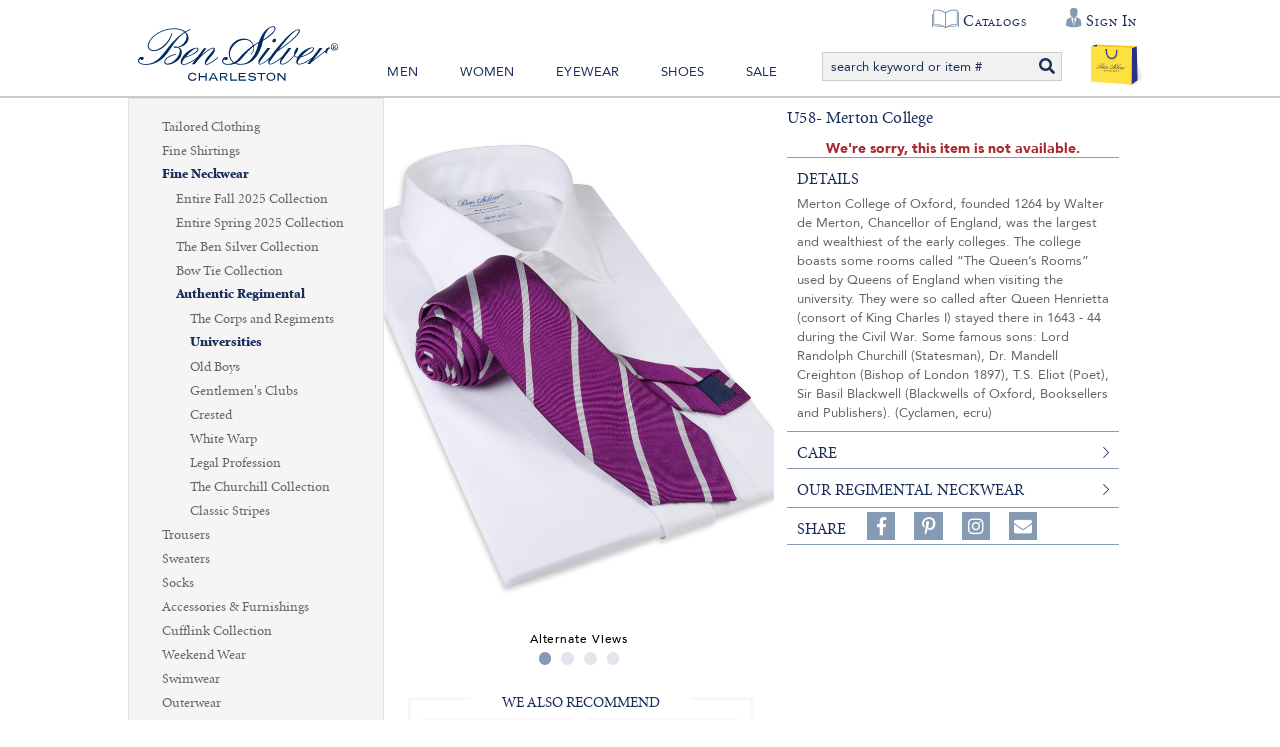

--- FILE ---
content_type: text/html; charset=utf-8
request_url: https://www.bensilver.com/U58-Merton-College,1446.html?l=us
body_size: 38045
content:


<!DOCTYPE html>
<html xmlns="http://www.w3.org/1999/xhtml" xmlns:og="http://ogp.me/ns#" lang="en">
<head><!-- BCF Commerce Net Store v4.1 - Server: 4 --><meta charset="utf-8" /><meta http-equiv="X-UA-Compatible" content="IE=edge" /><meta name="viewport" content="width=device-width, initial-scale=1" /><title>
	U58- Merton College - The Ben Silver Collection
</title><meta property="og:title" content="U58- Merton College" /><meta property="og:description" content="Merton College of Oxford, founded 1264 by Walter de Merton, Chancellor of England, was the largest and wealthiest of the early colleges. The college boasts some rooms called “The Queen’s Rooms” used by Queens of England when visiting the university. They were so called after Queen Henrietta (consort of King Charles I) stayed there in 1643 - 44 during the Civil War. Some famous sons: Lord Randolph Churchill (Statesman), Dr. Mandell Creighton (Bishop of London 1897), T.S. Eliot (Poet), Sir Basil Blackwell (Blackwells of Oxford, Booksellers and Publishers). (Cyclamen, ecru)

" /><meta property="og:type" content="product" /><meta property="og:url" content="https://www.bensilver.com/U58-Merton-College,1446.html" /><meta property="og:site_name" content="The Ben Silver Collection" /><meta property="twitter:card" content="summary" /><meta property="twitter:title" content="U58- Merton College" /><meta property="twitter:description" content="Merton College of Oxford, founded 1264 by Walter de Merton, Chancellor of England, was the largest and wealthiest of the early colleges. The college boasts some rooms called “The Queen’s Rooms” used by Queens of England when visiting the university. They were so called after Queen Henrietta (consort of King Charles I) stayed there in 1643 - 44 during the Civil War. Some famous sons: Lord Randolph Churchill (Statesman), Dr. Mandell Creighton (Bishop of London 1897), T.S. Eliot (Poet), Sir Basil Blackwell (Blackwells of Oxford, Booksellers and Publishers). (Cyclamen, ecru)

" /><meta property="twitter:image" content="https://cached.bensilver.com/RS/SR/collection/46/U58-Merton-College_col_1446_R_26aa1dc6.JPG" /><meta property="twitter:image:alt" content="U58- Merton College" /><meta name="keywords" content="Universities, university" /><meta name="description" content="Universities. Merton College of Oxford, founded 1264 by Walter de Merton, Chancellor of England, was the largest and wealthiest of the early colleges. The co..." /><meta name="robots" content="index,follow" /><link rel="apple-touch-icon" href="/apple-touch-icon.png" /><link rel="icon" href="/favicon.ico" /><link rel="stylesheet" type="text/css" href="/ClientCSS/CSS.ashx?d=Global.css!8dc34ab2779d89e!n8cD7kPKvmebcr6sGmN_yLhv6zZ9NEG1zGJHue_E8fc%3d" /><link rel="stylesheet" type="text/css" href="/ClientCSS/CSS.ashx?d=DisplayGroup.css!8dc34ab2779d89e!-rcyx3VnIacFuSghor02NqLvD7UtC81hVastUmNHxbE%3d" />
    
    <!--[if lt IE 9]>
        <script src="/JS/html5shiv.js"></script>
        <script src="/JS/respond.js"></script>
    <![endif]-->
    

<script type="text/javascript">
// <![CDATA[
(function(i,s,o,g,r,a,m){i['GoogleAnalyticsObject']=r;i[r]=i[r]||function(){
(i[r].q=i[r].q||[]).push(arguments)},i[r].l=1*new Date();a=s.createElement(o),
m=s.getElementsByTagName(o)[0];a.async=1;a.src=g;m.parentNode.insertBefore(a,m)
})(window,document,'script','//www.google-analytics.com/analytics.js','ga');
ga("create", "UA-19463253-1", {"cookieDomain":".bensilver.com","siteSpeedSampleRate":100});
ga("require", "ec");
ga("set", {"dimension1":"Desktop","dimension5":"RETAIL01","dimension6":"Display Group"});

ga("ec:addImpression", {"id":"(Display)2796","list":"Up Sells","name":"(Display) BU64- Oxford University Motor Car Club","position":1});
ga("ec:addImpression", {"id":"(Display)2793","list":"Up Sells","name":"(Display) BU47- St. Catherine’s Sports","position":2});
ga("ec:addImpression", {"id":"(Display)2796","list":"Up Sells","name":"(Display) BU64- Oxford University Motor Car Club","position":1});
ga("ec:addImpression", {"id":"(Display)2793","list":"Up Sells","name":"(Display) BU47- St. Catherine’s Sports","position":2});
ga("ec:addPromo", {"name":"Recently Viewed","position":"Page Global Message Bottom"});
ga("ec:addPromo", {"creative":"footer links","name":"Main Footer Utility Links","position":"Footer Utility Links"});
ga("ec:addPromo", {"creative":"Social Media","name":"Social Media Icons","position":"Footer Social Media"});
ga("send", "pageview", {});
ga("send", "timing", {"timingCategory":"Database","timingLabel":"Unspecified","timingValue":27,"timingVar":"Unspecified"});

// ]]>
</script>


<link rel="canonical" href="https://www.bensilver.com/U58-Merton-College,1446.html" /></head>
<body>
    
    <form method="post" action="/U58-Merton-College,1446.html?l=us" onsubmit="javascript:return WebForm_OnSubmit();" id="form1" novalidate="novalidate" class="mac">
<div class="aspNetHidden">
<input type="hidden" name="__EVENTTARGET" id="__EVENTTARGET" value="" />
<input type="hidden" name="__EVENTARGUMENT" id="__EVENTARGUMENT" value="" />
<input type="hidden" name="__VIEWSTATE" id="__VIEWSTATE" value="woCBUijTLcbm3JdW2qyfaqE1AXj3Zu5+zI0R5sUFMnYm1x0DqECBI9OTtXsMe6oGL2S+Ys6sYXVNZYV5JtDsK5oocIOl8mAgz0S9Vxl653P6TkOfVXepZgKlOyyfGf7BYEV3+FoNNw6FEd6XMfKcvQiq/[base64]/[base64]/vr81IvSIPfgNowDmIMM5OAkx8ClWruSKQlHd1VkyOe465UcXSo3OXUMow3r8n6+u+33miMX5DMx/IL3d8scrnsuPDkF1CvcnYOHBlubwPraIGZSupN4qedcsbosUq4tp9ugKn7mJXVcFMJphttNtMh8DHMDkN5ulHWkZkisPChPoPVtl6/w5mncacBQ6h4SeHFaf4uB76yLXkyZvVatMQi+6GEyzVVBNkjFJiupMUepM289RP4Nac4ux96wQbeOXRNTqA9O4QqmwuMUrcnS92gnH5lqsLbLCmj9beE64p4s8pK4GLCCR3yqju6DLX64T+ZzkKLU/0YSEUTzOyuD/D1amrwXuXQJBpAwCDNSxheNuiCWWo2J2/Gh0W60ajAb1UIdnj2IyklvdgNuFAoNz7aIt+eSeX9miNXaLAiQ/UhnllNRjFJYczJnQsESDdrQgq4OzHFWM15B2avBW2Q29NlNqpH/bnNdv5qFEq5pFZNzimfNXkvox4OP7w4t9mSACoBmntq7TEwjktP4bpkVlhbdEfodWb+hJBuUU0BDm105GOqX1q174keTo9siaSUEBMS2TfVeOcj0jU1seF5Uli84nILfyrwx52dprYC8PlHgvDa3jRHSIAy1RbSnKq6zr/wu3GNcSjDp+ja3DL398yzrJGqSs6VUmBwzz1+Ora7eGbMXWVrLRhDlO1ub5kAVc/cJLYM/tKJBpEDVORi0x2qPztlPtk6iwrNvKRu1GtGXpUL7XqCAxKPpz7nEGCdwRZY/SdHi42viedlPdu4tCej2IkDlsWVRC2tXVHX0+MFF7wVnVBU6/qJ9c5tzkjRTfIght6mnA0n/MvCiJfU4STKDKXOaUbSLBQBWvaOM9RHy9rhgs+Ou0yrpBJzptqotmyf1Mow6dThbEQ0VA91QV4jEog9VtE+tkJFGkjVNHNkeR3YZQqxC2pkMfMGkHBH8kEzMb7MgDo/o6Nyqpqhk84H1lFhaXHizfJ8Q4Ws56O0htUpeZDUCLuG1enq2sfT+ZudKrGaeeKi3nz8x39vLkVP9oCbuLnnm09KhABu0rbCRY8uR/GQbYBU3sjfQnxNwszFwf+K4vA+CshQy5ul+sB3C+/aFjx3kvqjUCWxZkF6N4JjlfXf5yRpMFkN/OmGlN++7to+d8HXS/7tf0DP1cUpvjKYX9AqCQHGRuMhsPYwDU0Z3l8oQayjoI7PNnX3DHG7HoyWKtv6rW+4vidCBylcVb+0utSAVbcaxiEfGmjkJpdoLztvAI/3Kl9uUc6A5usPLl+K/Y2eP3Bii8eJIWDF0ttyMD6M0t4VnDQB4e9sVr/QpbXfawNUI6bRAGZkynCllILbzFH6dFTWqHmdBaRNR/P17TXVNQILuSVS2PHlJ0vRssu8IZ6PmbrRhdEZ6SMWMP1/tqxjZZH45B62EJVqUyvRT2Kyb/l6XIRUft3hiKyyROmHA8JxzVkmbR7jp6Nciea5ZAYQ601Gsqke75KFCm6jgvQimGzPbnJSt5Bl3NpW2hrphz/[base64]/yLPdg6W1OekWFCwC9ng7UbQLd7ZVuM7Or4s41YhjY+cTmxjFHgh2hJg+N5v6t5l/[base64]/hV93pTHeDqnLNSQ/V8Y5+oc+z9+eH0Wd7UnjqhMzC0nchfPthyFSs2+gN5jc44VOCICSAjYXQe9vKq+ltk7yBl+NySqzouSEFV1xJGxGyrqi6zsJC4YTI4+2pL6vHMv+bV3jVOw5H/tD36S/2hOEs81johFewJaYDpuf17/vyrHastVVj9oNJLqobKD4kQWCU2OE8ygc4Y7/TptsIevxFyllihHebLZWEbXlX6T68i41Nu6d9qHnPhz3+apMKru+5fl2V0JfrZeR913nzLplj23LfizP0rhPCIYR5heLpKJw3BXSL/G8A20uofuDyiHKV/aNKddiFl+e+Hn2x4KzAdvMVsKhylbX2ij+39sxT6fYvnA6qeGIxrgI0+lZluhEJAZyTR0YL4vOVdgijiAlb/orZOuspaMcIZNT2dQXSKd6xK//vxwEFJTLRU2e31AXGRH/e9s/6z2HP+zhk5y0Gf2WcLfR1xSVS3rYY2q/sZLXmXFVOcSr7INxtB/Nlx+LkD53spYZtQfB69SVZzogAhPNFqtLt5YwNuJC7zYg+XYOwtcLNp6qfPksLtHHhgj10rqX9r3BHJ06XXPkcgNz/DD99btXY99qfOVxTcJjZV9CnmcQICRf14ZIQ9r6zpCn5tOl3zwGozG50hLlIpDG6rJZggD8mK0mxgVMSQBsfe6BcTnsImeWSdPSxGAb5ryzwGM6sgve9aDQPAeX1xDBlBKJ9/pe5Yl07wxsJW3m+87FjNMNlUM1c8PViCdqgYdblR/VSRYt2txA2hED9rXopkReAqmPa6KCx/7oFruiBgErg7shFeOKo1K6sAIyrRlqcDSlPPhTrD3H4ajaxwItTGihxv1SDUCN6TBnoA3mlIKb1/LBXz1A+j9by9AjSAEbTnSdQ1VF8yQgYsXtrPcLJL483ZKCX836h/iJrdjvhGZovn1WN3yjc2Jv6iF2jQr3EAgWNRvLVUD1/4zFGt2OtHJjWPwvghc2QzpVtGA+mq656CPm7k0q7VsMfw3zEnj1nIvXBMu/xVx5mSzIsbOYcQrLWFmVKG1zd0otpO0QS+xiJ6twfsSTckK4rfnIeJJyytaThdkk2XHba+5Ivm0OFgKI6zjHIZspKYdgFfFw/ZSB1JPG+fyYZ+GzUiA6UmPOP5K0Ao9HlsDdXZ5G7Sipff12QVn8/[base64]/IiP8qlz8y2rWdjbnNHcaREe54bHecFm9l5Ik0uQV6xR6dtTBgGR9gA/GQnxjzrnZ3dOTSyWH24jC1SwW4YtiXXr4Omb/BTY54zLyEyP/Lp0t0YnhOlQkImXDphZ/DBRj0sfQIeY5trLHChUXY1/[base64]/JUXS9AqXPstPCRj32ElMw/+oJ4Wm7h6xo3974n5q6C5fVBww9JXfYykXZ53J+rdpmSk2dfQs1sn0cgnRA/AhFjDp8Dk51q5mv8Fl0kT1Rz+hZVGBRF4YO5VpjIQ/dQXGhbL7LytiRNzivY6EXBF+vS6rei4paY2BrVFBB8lRADujfdvewBZhTuxVrRYdh9YwtCJ+5mLn9Fyb4mfXktjIEUC/vh6fokoGHqlHUjN1IN7lBqMPPiNz/RQmJa8FGxJGdGT3fVfHIa1SDEfBi+AbH3VXzhX8zZqk4uKL0ZQmrOLGBs/gqc3F0ldiug9CDeMvDPmWvbAPX/BWDFfp4kD8XdvDA6hMVGlDucoFqMZqiUUssBlI0uYR2C03m/Hd95MxDTcA4jiOWar3Lr+bUi2VxSZQJt+SuL6+QnzLKtWC9dE/u0DNWHJj4FNsUZgqek3OYgAHkmKiFE9x7sGbb124WHCVc6ZXNRtDlGtlfv3UH75XF6srJOInV5jf6eTpQedRp7xlfHsKBiCzo4Dn11lijdY9nCXkzlOEJ/mBQzSSsZVsd57eUORbjAw50yk0k0pq6qTlRFsX5ySeniffoEd/jOvoAUDvTJMbSqNfak4IOmcwWNAbiefpuyXbhtFKh8cJcaa6T5WQW3Zo208QQzz3BWQXv1Ms0nDTeAdQ4lAsRhJ8kJzn1fcGvuGCPAilamqVOOoQ/P18Zsx02UoX3RQloBFsWRZI6UXNTkUlBsiC0VJTl7qAHzLJhT0aVx+RV15Us8hfMBbRLhNmW/pSLjK2EUuUbJB6ze8mGHKFZaz9lfVDNd9Sf4Cz9pAwWt4SFjWktmnnj8DQFlZojj89MEMRTEV9UK/K8Dm9rhkeJ2E+Y2XEGDcCnGW6j6ALh7wwBn4e01u9x/nUCSm1q/6G+Ss29c8d4SvldBHC2Drghcfw4MfW9WzByS8ZbIyDQFf+4TLDu2eRtVBi6+Qllm/af+BB6nuE7SWsGERhOyomTPFnMBT90S/ojF2ASPcPImhEcY3URf5mdfvNcdT+x7ENlVZV+OXbMWmGGjjD/W5tp3RA7MnvzBphML6c1A9bqDF5kfPxrF+5cLD6Y7HG+7gW8IsCYx7gs6SE6OmSXUu1PuZDFRl3f95q7yV0fZBhGYQ7UPhLp1vekdX92SexlKIOF7+oZF2wq1Dr+dkeazMAoln/968KKRCN8Wl+7/vYemzH8GUcseZ+EV8KaUeqoaFL9IIrfWshaGeID3G2JmzYaAZdVofsB0OH3b+Ef/CnX6uXZ7QDUEyi/7WZhBzh4S6A4XQ3DQfnQy+utIw88COBRbDgaTVArLkiEXE8QU1HC7AoFpu1uIM6ZeYrfnEimS/XfG1MrPKS4mQ+e6MqslcDVqOGVA2MqGTFdU1/ktylIdiryKYgEVUbxk9ISDeQHYsIlVyqSvhb5ac5t0eyBpG7HJAvKjM6GqLdTtAfqo0s1R3MColL1dtHf/3sK+nlsnCrTsSAThC1WL2dMk4j3srGOWHdFFekAptHkuw48Yk9qWcTKj7RPXYnCDpKeHrhrwDtwF6S0eGVUf+7MvjGsuIMrsKmqFaKO7x/fFIgCm8X0bOC0DfAUsl2AvpVh/9ugQjNY1XbNxxB1phLJmwLkEu3k/gyV7EcdGmVj5fQU52QMvq3tW6XA9Y/jSIYIpTG8/ABsMlJWN4zvyrC/Bgj0dd5pjUrNVi8Kv9akXbnwqa52drkfQo1ysCsLJNrR8c1Izj0pMm5S1jtknX3/Q5Hi22myFy9BWIwBGlJyRlPK1wm9Dir2AnQmxTPOINbIhxkaPJbCgd0EZkITd+OgYPi8qNTZfd16k+vA07lwIzPWXIb/Z6EtTDXdoxr/ogQ1xiTq3IlAiRc5ZmuAHSFZZrhxJ3sp6e2DSVjbZOrATzhrnrpq2u4qTZ3gux80WTx3TWyeyQ1DHvQ8coZLm8X26Or6lBbKJquJpATgY3+dEW+O30tTjv4/a1zc/roiJymF4trivmSxU22AB4qZ0fEUoYzhgevi8X2VUPuGJRWlBjvf5I7Kh+VInICi3m+VxbRBSC0sm3AOJHKfiAahFj1gTeOZRxA1K6tpCHzHctKhqJz/OdCT5VbNEJNyphQi4vC/bpdu4a5xu8O5wi88r/FP7zbURGGxkGoOD3SrcSlP/UvUXW3jg/RX0Mh6wc4DjQWAjaYTW++5lEOwLtB2hfLszo18HBrq3tVmqeokO0k9/QoP+T5/5CB71whgn/NZxaYH+rd09rK0AsMrC08NJVMEK8F2QPx2lDZRfCvDp42hI9AIstRfYPnnieQHwBhUuYyjNe+SDAmZgJLqq/J6+wGF1jawNEP/r+hjAdGzIeBI5Oai2/6bXvWeqlqhLRxfGgjlO4bRb6Tyq/0vElNUJgbe1WsZ8wl0sYF5I+tf+mSUjWSV8NWXTsWUnkN/ubi0Ou+KWVEvfrnaMFVUE+WBepzz7br88reyf7gjlX8CR3ezGalQsGmoSzeB9Ld/NYZegB2Z/+QWKu/EAlATp/AVjieic1XpN4fuqyxdmIirHlb0OUFFy6Wag6PgWUza4kJOWO/z918z1be/myYZD3wx/q6AE02uzyt2JUcdVOcUmIapNUehb+YxWOYradaOsLjiKIl9xK9be5T3GeAFcZCaYC9qS4I677HyazPGyx0YF7OPZBe28lvh5qsL73AbxunnxJs85/4CuxXFs7E5bzr0CL6ssfmzKEEBoUSB+etf47aTC22RkESyZQwhfSPW6xkLzrLw53rjYdETdyMDVdQwHAiTXzTUsBvxSHtC7hi/5rqG2blLTXelgGpWzHRigm6fh38mDZ0c6fVJebTmamWQAu8DpTT0LtdfsOG3jHqgr/E1+Nd+0A+fajJLM/+CDB1P5Vb7qY4G246GLF/OB7dBH8xitfqMFvZ4tYbPvgeiPil8kDWh0F+7xHB9z/zD0Pt6uxTXB5hG+I3mTaYR1IG6Ah4kq5zfO6lkpLxbioyJlCGerixi+LKsbkuA52DAxU7fo4OI5uveaVBFu6vLFOOowPKfp4RHoaW3oWyX0ti1qUY2e55fv/TAoblbbYzQgdDxR8qv+V+0vjzSWkXyD91UH0PT1WThJVvmOau9NGjVS6ynVFLMymFTUnFqsbiS/UgNpHWEn45xxFH19yCfQ39NP80Ez+EFZolWprsAvxF2NUxQKfc9F3qE+jdNU59uRdBJZOZEHsV4BCHT6vt+1s5tdmdbH1JgjemcpckogZEsvIBvxAkxo5fjqkQmTH/OFHVgW3ysnDfGSzgEradab/FLxTAQ3V/Lq39BinyFoKuagWZlSAxQ/3jpYQMjMP9gPVCwPWBB0wTqEKIesIIi3OTS2BAAaOJLUrM15uxus7ELy33ti6QEoHXgTnSWU5v1N3oQVAklX39v/G6HbzE/5BnBsnTLLJuP4eG9PDGPnWIQK1W28A6Q/0oy8oVoNUQTNpaG59ZeeeUHpBK5/Q/Ky+5P5FkD3WEd1hTbCOU5n1rpvLbEWEpzqOtgU4nZzpSKVJxk/4Sng3Ia2eqyTtrfgQC9zfZV1vlOKdgjtMUVU2OshztDiTh2XpWxfftulV81JZYuS2fnFz+R9SOleBU3NSd8a8gPNq8QhMW7voYg2bNyF4t4MMA6ZSWwpv5s/6n5/iyd0Cq2BL60bvgFJhQKLUCdg3lTxH/qbWjDsFRY6p6D7F8yMgGD7zlVQpCOHJCr8AVoiYmKGNxguL5EqEwf5ImvOjrro2edeG/Bign48qqm2DYId0BWh/yku/400xKTvIF7No1G1YuteFCAIM0E0nz1JeQ3ZX3JTDfShOoHbWdvTY7A/svs0Qho13kU0/B22isdZCcABXQSiYNWTuvfJdlY2Ve8RhcP2ubyz7QEfuM4egawoWHYUUXl1e5kxp9DMK0nSOvVY4ZPO6f+pZbOVJvWWdMxCWHIs08v2JURpY9vGdFSJ0DFQOHZDtZ2aaVwbathJLlx9as9wvab6V4/f2juikOlOq1KDix/CJiJh9cB8ntLkr1AB+wQhuHp1eGWcBuui2g3h/NfMW3Yzo9fD/pVKUpwcjS/gbBdDcv1y1oktkiEuDYqadtWnX7hGPqwtEJR3wkKu/7oNTQ/FaQc+8etnK33GJYh9Gthmc8L/DRt4ARwqzqlSAfz1qEgHm03A6tsDniKpjKM3J4g9QJt8dI/9XEvP9oqUUceji3Qa2GheGbqSLzM4/s3xWhNNNRr5wz6roOrVxpbWHz4QdoQgT+nZfaciEO5w3fD2CdI0AZ0ZmzTQh7VO+/WooVt2thsRmqxUfo15iJ98iE2gjgbdhJSQSnb4qkPZiYKcl178apSdOR5A1nPN7OrhurHqQSEems859jEM0yDZNf5jGmMCj/mKmJB0flD6hCrUPv8HvNqC84WWf/uOyfVc+wM63IRhcEssx/RqN1Ie0TcecJPF2DkIhzVxOwZZYpVrb0k9H8U9L7Hjfo+EzG3HTJNaWEyDnkO/hvR/aEwqgn2fx8GMVOfuOrYg1am18Ju4e5ApF/7CLr72xOXfYp39HvdXep6L1Vczq+56rTDMOd6cBDXe3EEwRfFLnA/FJE5mPN8fIMNADDK8vS4GyfKN95h2B3yIvOP+QdxadaDzU7a7Cw54Ha8kIZeoSfkOWsKsDkwbwUNzrRBw47a8eBTZxwDMqkWl/HSxp0DP8PwQla/F4PNoOcYNQKYGskDi19a5m6fG12kd2lsnrafQqvFz8AnJ9Z3XdmJcKCtYrb/1sHR0KGxUIJjcuOQ/ImgxuxXhSeVO1qwhHd6sCUsyBPAAFJxMqXqKuKaXY0K6eULdmedntmRx09KUz9emtnDcOcrq1uwP3eU5gQN4b0qfked93KAHab/noM27Ise8HyACCi95viClH9bPvm2SE/c+tNZqp2zgygX1AWKL6XXrTGORHtDRoJQ+0dk9Z2rr53xedoXP8RRDM0Zxc2aSgjFf40JJ2mhquOSCXU6uMxQiU2IqX/BMRN+DbGljhQDLqBkh2yI7cMC1R6I6cqThTHBjZzkpoSpZMTDXllUQLKcuQAU3eGVL+NzEbGDVFKLLCT1d/5KrxmR9BsvWPVvNttVsJLzE9jypgu4vyM+ia8t5DwXTsAlR22vNYlagmTu4hq+ZIAY+fSDbqC1RZVAcpPiIv4ISTbOFS74PNamjrl/9jKqLBo7skE4WqNsKKC36JqEUBA8NBjr8qCqHmlBcjduCJkT16JBB0/ZghTIH2Db/0VC02MMKAxw8VVFY6cq/LfK06nB2RiwEG11DUd2mhx+j7fI6zRb+kAUtaEVTY/xHpBE0GveE3Jfx7f364wch0TITRjjChIp0wKfQh956MI01HuIYy5zeFHqYmYg+XUIslwJhBk3fTToPMd7eTEaUteR7du1iV5mW56tWsp/5PFCOHUah8QkodDymjP+vPuV7D9lwyvaUcQlEojJrnU0IUmdvUT3L6W5DyBJgk96uNNwTyp6wKCneyaa9Xt+Wgf++j9sUWt2D4ZsLiadhktZBl7/IkGlZRrS0zQ307klFdOErx3oYlFR1OnR2vH2TjxdbSQbSBHmjlpWMfaUGdexiNDUORApGrV1sT+TyOsqnOLBJ5Vbs+Q51yOXWVtf0IlRf0RWioTFFRgQFqQjMuJdhHrhf3iOgGVPwyD509QVlTps+KRQW2d6YDTRd4Mpiv/70FsUCDXjcX68JkOcFNBm96nQEssXeEmRauPEXLDPyNIBGudTXNXKTksG6ehuUawY/ZuP6u3R9La4I9iXPcv3QnoUVoH9wKUy9+uTCiihjm1W3KpMLZFdBUorpXoQkCGNxCtEDd6pdv5KfpH/Aaz+qjWpw0aLv74VAgqf7Wpc/NWcgrICS6RGkjDYn8QSD1kCQpaUR3OHw04SGeuCjmvi2JZUrinuaAIbyyvn5DmGVJj5q5IePP98Om4Sbzw8hVyFRFjV/zYX+zQuTC3FCthv1IqkuQlbzaKevXozzMFB/EC9/NKr2UE8iTRnHAgNMVT+9umNxvthM0BycMo0TetX/c5WNK5RvvKWj8N4G/v/VrFlw5nABgPqQNJilBRQByFm4JyVrSnwmWvnVG05u0+h6ww/DdRmzN8MWtX5Pzv/ZGKAor4neFIP1a3xK8rPa/bbdHk/Fw1shz092KT4cMtFiYmkWY42bqQqaZgYMUAhQ9857zxw8etbShPq+m6CkT7ugeJFAIpRUA09KXLJvWAHgsFBQUkxBLXy9tmcmAlEW94Q7jX/Dxw6OuRIq18HgZDvMQMtgIbvRXq1l1cOZLMfXRlNmmi7zU8sU57xpFn3qUgDwsEVtaRd2Q7a/HNaXYddL19z3gOnIsxj32y6zioVV7ohjBTFXKvlqRlcVL9UFiKEZ+yMJKbtfL42/A1GQ+7cIFtrX2X1t2RFYR8ILsTm6XwygDYyEXU7RHQegXebdnYcItXxyNw6A4KpCjz2QLO1BKX4HS6prNcJTNZojISbhCrNMEX0Y+TEHpuh5+0eJD+OPH/sSgU32tdhGN82IS0SJG4pA1VI7fOT5i/RuqHviZ0VbHh7uYMRRdRlN6XjX9FMH/BqGuGtExAaurZZnnIXKG2wtv4jwX81mKhxwd6rn5qlC5wptKSpXW37vsSw5QAJ8e9O04JkEzzec7e6evGEXfn7cf1p7yCu74rtK1w4m3sDWhHXU5QeBpK3HaPbb1cgcVsXgplLPhGampkq1cUU6babsu7z80kAN6qrLVAmtY638/v8J4/T1DyKTVrcjuePJNmSL9wGyma4hWwQk/vZ1AsYo1JYjciFygHbaj2lfb3o/JrYxcC7cYGxXiu2pctQG0nTyuXjOsITxVFfzr78N9dYyC2jKdv9dqKRTQE2qfUzJpNFeVqGOL1EO4jruYAardlLd31RoLYrX9Mn2F0YudPiHMN0b+jkMQ9aXsQgJBsG3DJU6ULHb750VeszeZLF0HyYvL7Jp0P2CNcckCuY9SQMlXt/QWBB7bTl4UXzUW9R9Kgo1ztnxw9A+UWpsBA4BB6lsN6D/ZHLHRUmzNMGsGAGwlpxE/SCf6XDgelvzrQ0Hn6pgr8HbDWt1EUtvTKwwCLjSnaJnPLRdhawpuo2tFDMHktbV0jHCpB9vr+V5ChiXwTC/BL1G4heiN8PtY6DWnJ47MMyXduJHErlkMA8Il8dT0I8utMr3xhuAeYK7TwFrVydAFJnU3nV7zZO889bEOMJhUuHrGIxl1JvAAXmZddHj6BlQN2sgL9zbdntHss05y7CqPRC1ltwfjcL/7KJM4Q88R0vgmb69jHDWZTbmks/5GOfn9yNSB9z1TK7l9Dd2Q42dC05yB4fCJCnAPcQFb2+j3ePvZp1thRg/+nqmGXCcf5Bn6uR4F+IKT7Z/C2cF3m/3gt96nADY5QK79w1+tYhnZsjo5OzZ94qdDUNiLxBqVJZjjHnCMQwggm1sQRA3Tgbjs1t6sHd3DolNC87PdMrwCClossQeooejkvwcC0U4Gr5f854HdS0yETfOGJ1+aYXAewwO1bd3xND9C/o87Yr+X4lIdTCeeYyzP5wZZw2Unr6SM69UKdM5vOxqNA6/aUIPMasxJf/VeUGkjubZBeFCEi0eN9IXjh7CllrjBBPuGmO6qx3P7ZP3xwHVYbMEEX4nNTuS//NyFs7YCI8dYo5mY4ojdX7Xs37OfXO7fo++3CbuLLbIJR92K5B5QRbh0OUxQfBAIdNLtfxpG9+we9UcA952VQuNhLgXrcwSXylD2ARg1o4elJTm1XQU7a6pUW27TE2qt4kfVlo8iw5BlHd4iLyB8cA5FLT7TrNt263AsjUGBdow17RrFFzIflv/vbzHlKSy2BWa1HAjis/txd7RwF0qSwRFkcDiHkg19GAE6ilQaf1xMxjpYqRp4tlf8qLpKmT+I+MxBNzGGCuGu34HsSfIR2rJP1ukwxkQkxyrnKorkiF8yJbqo9k/8tSJjhJkr4mIgUzK1mdsSrCaDg7zpUzOhanJWE4yZm7ydZU8MAaGVwKGKcVSxAUTPqYNu0P8hYOljg/sMkYuy/CRebLCuftcd0o2SwpQSN4tHYABW7a+skmaT2cEt7+IB1/DQwvOW4+bVERmSwQqK9jzyiZwZFxYOExC9CybQgcoA9xYucomTCZxhRqyCkZGHjA5TW4MtA3nC5M2FohZ5XSFaaClpIgU+ch57pXMYUC81dcEsCVk+PlL/DyvLEUvsP+eUZV1rk95xjlNc8u0DnAnlHL4j9GGzvEX8hmVQTHqF7LQk562Y2RZhRheMcXGVu0lXA+vlkbs+F454cIYGyqniewZnw6l1q7sre7Zj4Kp2+Kh7NsuA+E2KzTfGulgojEMZ/UXWZ6i/yCFKqWdMsv3hcDCI09eciZrv0vXYnHJkDRQxDmG6fciWh08hCaxEZM8O6jDyzeh73RwPOTZGP23dUtMOu3WyNv2RSoinFhQUvSgjoSIQY7YLBRZ2rNVdvy5R/BSxcRmJJh0tKvHH/VKuNBbmsGCPpTx04YmsqFKOr55lbvaW0wJRIpn/+Iwj4nEEIRgZCkec1w9CPHsDe+9Q/ESJNufn2dWprdlfPF74gnD6mw3fNvclV/GkFe3J3iVoBlf+sXJ1bFRXk6WxN8b/r2lVGkcJ7LdwbWUjLE/FokClRYhBCT8XxMXia0O3NzkiVppIRSLu+RVCjl9zQVcEAkSMhvInyro4D4TWnjE9aQD+BI8QHrOey+crwiap/bf0L+hLHgvNLTyZVyVoIYYQISNYiWM1QYeDstL0gbA==" />
</div>

<script type="text/javascript">
//<![CDATA[
var theForm = document.forms['form1'];
if (!theForm) {
    theForm = document.form1;
}
function __doPostBack(eventTarget, eventArgument) {
    if (!theForm.onsubmit || (theForm.onsubmit() != false)) {
        theForm.__EVENTTARGET.value = eventTarget;
        theForm.__EVENTARGUMENT.value = eventArgument;
        theForm.submit();
    }
}
//]]>
</script>



<script type="text/javascript">
//<![CDATA[
if (!Global) var Global = {}; Global.variables = {"debugMode":false,"enableSslOnly":true,"production":true,"siteName":"www.bensilver.com","siteNameSsl":"www.bensilver.com","siteNameStatic":"www.bensilver.com","siteNameStaticSsl":"www.bensilver.com"};//]]>
</script>

<script src="/ScriptResource.axd?d=[base64]" type="text/javascript"></script>
<script src="JS/JS.ashx?d=DisplayGroup.js%2cListRefinementFilter.js!8d8b7cf0d6362ce%2c8d830010a751a0e!xk7mU6esxAPuV838TyoeVS-rytK545f29R5obGq0UU0%3d" type="text/javascript"></script>
<script type="text/javascript">
//<![CDATA[
function WebForm_OnSubmit() {
;
return true;
}
//]]>
</script>

<div class="aspNetHidden">

	<input type="hidden" name="__VIEWSTATEGENERATOR" id="__VIEWSTATEGENERATOR" value="9F43F5EE" />
	<input type="hidden" name="__EVENTVALIDATION" id="__EVENTVALIDATION" value="yhJYt/bc58++C8EamnLRIT0eshbon7lgi77ZCf2ZemeSWLX6SpU0eYB3Zc5vUAf4ta7eEOoa83AIHo7a3KFj7UTJ1oyY8RVsjuMvVtNN87AD5N/JhcnCUZISP9kYU7WriTC/zl0vecla5K4Z71RhXKSypoARaw+fW4G48uPHVKg=" />
</div>
        <script type="text/javascript">
//<![CDATA[
Sys.WebForms.PageRequestManager._initialize('ctl00$ctl00$masterScriptManager', 'form1', ['tctl00$ctl00$ucHeader$upHeaderButtons','ucHeader_upHeaderButtons','tctl00$ctl00$ucGlobalMessage$upPageMessage','ucGlobalMessage_upPageMessage','tctl00$ctl00$ucGlobalMessage$upValidationSummary','ucGlobalMessage_upValidationSummary','tctl00$ctl00$cph$cph$upPrimaryCollection','cph_cph_upPrimaryCollection','tctl00$ctl00$cph$cph$upDialogs','cph_cph_upDialogs','tctl00$ctl00$upUa','upUa','tctl00$ctl00$cph$ucDcBoxCampaignGlobalMessageBottom$ucDC$up','cph_ucDcBoxCampaignGlobalMessageBottom_ucDC_up'], ['ctl00$ctl00$cph$ucDcBoxCampaignGlobalMessageBottom$ucDC$cmdDcBoxCampaign','cph_ucDcBoxCampaignGlobalMessageBottom_ucDC_cmdDcBoxCampaign'], [], 33, 'ctl00$ctl00');
//]]>
</script>

        
        <div id="pnlMain" class="ch ch99">
	
            <div class="page-dcbox-globalmessage-div">
                
        <div id="ucDcBoxCampaignGlobalMessage_ucDC_pnlDcCampaignNormal" class="dcbox dc dcbox_227" style="display:none;">
		
	</div>
    

                    
            </div>            
            
            <div id="pnlWS">
		
            
                



<div class="header-wrapper-div">

    

    <header>
        
     
        
        
        <div class="top-quicklinks-div">
            <ul class="top-quicklinks-ul">
                <li class="top-quicklinks-li top-chat-li">
                    
         
                </li>
                <li class="top-quicklinks-li top-catalog-li">
                    <a href="https://www.bensilver.com/onlinecatalogs.dlp">Catalogs</a>
                </li>     
                
                
                        
                        <li class="top-quicklinks-li top-account-li header-accountbutton-li header-accountbutton-li-signedout dropdown">
                            <a href="https://www.bensilver.com/SSL/Login.aspx" class="dropdown-toggle" data-toggle="dropdown" data-hover="dropdown">
                                <span class="header-accountname-span">Sign In</span>
                            </a>
                            <ul class="dropdown-menu dropdown-menu-right" role="menu">
                                <li><a role="menuitem" href="https://www.bensilver.com/SSL/Login.aspx">Sign In or Register</a></li>
                                <li><a role="menuitem" href="https://www.bensilver.com/SSL/Account/ShopperAccount.aspx">Your Account</a></li>
                            </ul>
                        </li>
                                                                
            </ul>
        </div>
        <div class="header-buttonbar-div">
            

            


            <div id="ucHeader_upHeaderButtons">
			
                   <div class="header-dcbox-center-sm-div"> 
                        
        <div id="ucHeader_ucDcBoxCampaignGlobalHeaderCenterSM_pnlDcCampaignNormal" class="dcbox dc dcbox_135" style="display:none;">
				
			</div>
    

                   </div>

                    <!--this is where the SM+ search div was originally located-->
                    <!-- XS header buttons with centered logo -->
                    <div class="header-buttons-div">                     
                        <ul class="header-buttonslist-ul header-buttonslistxsonly-ul">
                            
                                <li class="header-menubutton-li" onclick="Global.MainNavBar.toggleMenu(this)">
                                    <a href="#" data-toggle="collapse" data-target=".header-menubar-div">
                                            
                                          
                                        <div class="menu-transform-div" onclick="Global.MainNavBar.myFunction(this)">
                                            <div class="menu-bar1"></div>
                                            <div class="menu-bar2"></div>
                                            <div class="menu-bar3"></div>
                                            <div class="menu-bar4"></div>
                                        </div>                           
                                    </a>
                                </li>
                              
                            
                           
                                    
                                    <li class="header-accountbutton-li header-accountbutton-li-signedout dropdown">
                                        <a href="https://www.bensilver.com/SSL/Login.aspx" class="dropdown-toggle" data-toggle="dropdown" data-hover="dropdown">
                                            <i class="fas fa-user-tie"></i><span class="header-accountname-span">Sign In</span>
                                        </a>
                                        <ul class="dropdown-menu dropdown-menu-right" role="menu">
                                            <li><a role="menuitem" href="https://www.bensilver.com/SSL/Login.aspx">Sign In or Register</a></li>
                                            <li><a role="menuitem" href="https://www.bensilver.com/SSL/Account/ShopperAccount.aspx">Your Account</a></li>
                                        </ul>
                                    </li>
                                   
                                            
                        </ul>

                        <div class="header-logobuttonxs-div">
                            <span class="header-logobutton-li">
                                <a href="/" class="header-logoshort-a">
                                    <img src="/ClientAssets/Images/Logo_Ben_Silver_Corp.svg" alt="Ben Silver Collection | Charleston" class="header-logoshort-img" />                                
                                </a>                               
                            </span>
                        </div> 
                        
                        
                        <nav class="navbar-list">
                            <ul>
                                <li><a href="https://www.bensilver.com/Ben-Silver-Clothing-For-Men.html" class="navbar-nab-link">Men</a></li>
                                <li><a href="https://www.bensilver.com/Ben-Silver-Clothing-For-Women.html" class="navbar-nab-link">Women</a></li>
                                <li><a href="https://www.bensilver.com/Ben-Silver-Classic-Eyewear.html" class="navbar-nab-link">Eyewear</a></li>
                                <li><a href="https://www.bensilver.com/Ben-Silver-Shoe-Collection.html" class="navbar-nab-link">Shoes</a></li>
                                <li><a href="https://www.bensilver.com/Ben-Silver-Warehouse-Sale.html" class="navbar-nab-link">Sale</a></li>
                            </ul>
                        </nav>
                        
                        <ul class="header-buttonslist-ul">
                            <li class="header-searchbutton-li ">
                                <a href="#" data-toggle="collapse" data-target=".header-searchbar-div">
                                    <span class="glyphicon glyphicon-search"></span>
                                    
                                        
                                </a>
                            </li> 

                            
                                    <li class="header-cartbutton-li header-cartbutton-li-empty">
                                        
                                        <a href="https://www.bensilver.com/SSL/ShoppingCart.aspx" data-toggle="tooltip" data-container="body" data-placement="bottom" title="No items in Shopping Cart">
                                            <span class="nonglyphicon-shopping-cart"><img src="/ClientAssets/Images/Shopping_Bag_Ben_Silver_Corp.svg"/></span><span class="header-cartcount-span">0</span>
                                        </a>
                                    </li>
                                
                        </ul>
                        
                        <div class="header-searchbar-div header-searchbar-on visible-md visible-lg collapse ">
                            <div class="search-div input-group">
                                <input type="search" class="search-input form-control typeahead" placeholder="search keyword or item #" maxlength="500" data-blankmessage="Please provide a search term." />
                                <span class="input-group-btn">
                                    <button class="search-button btn btn-primary"><i class="fa fa-search"></i></button>
                                </span>
                            </div>
                        </div>        

                    </div>
                
		</div>
        </div>
        
        
        <div class="header-searchbar-div hidden-md hidden-lg collapse">
            <div class="search-div input-group">
                <input type="search" class="search-input form-control typeahead" placeholder="search keyword or item #" maxlength="500" data-blankmessage="Please provide a search term." />
                <span class="input-group-btn">
                    <button class="search-button btn btn-primary"><i class="fa fa-search"></i></button>
                </span>
            </div>
        </div>     

        
       <div id="ucHeader_pnlSecondaryNav" class="header-secondarynav-div">
			
            
        <div id="ucHeader_DcBoxCampaignGlobalHeaderSubSecondayNav_pnlDcCampaignNormal" class="dcbox dc dcbox_193" style="display:none;">
				
			</div>
    

        
		</div>
    </header>
    
    
    
   <div class="header-menubar-div collapse hidden-md hidden-lg">
       <!--  MD+ ONLY - Logo -->
           <div class="header-logo-div">
                <a href="/" class="header-logo-a">
                    <img src="/ClientAssets/Images/Logo_Ben_Silver_Corp.svg" alt="Ben Silver" class="header-logo-img" />
                </a>
            </div>
        
        <!--  XS and SM - Nav Menu Bar-->
        <nav class="navbar navbar-default" role="navigation">
            <div class="container-fluid">
                <div id="ucHeader_ucMenuRootBootstrap_pnlControl" class="mrb-control-div">
			
    
            <ul class="nav navbar-nav">
              
        <li class="dropdown"><a href="https://www.bensilver.com/Ben-Silver-Clothing-For-Men.html" class="dropdown-toggle" data-toggle="dropdown" data-hover="dropdown">Men</a><ul class="dropdown-menu" role="menu"><li class="submenu-viewall"><a href="https://www.bensilver.com/Ben-Silver-Clothing-For-Men.html">View Men</a></li><li class="dropdown-submenu"><a href="https://www.bensilver.com/Tailored-Clothing.html" class="dropdown-toggle" data-toggle="dropdown" data-hover="dropdown">Tailored Clothing</a><ul class="dropdown-menu" role="menu"><li class="submenu-viewall"><a href="https://www.bensilver.com/Tailored-Clothing.html">View Tailored Clothing</a></li><li><a href="https://www.bensilver.com/Sport-Coats.html">Sport Coats</a></li><li><a href="https://www.bensilver.com/Blazers.html">Blazers</a></li><li><a href="https://www.bensilver.com/Suits.html">Suits</a></li><li><a href="https://www.bensilver.com/Waistcoats.html">Waistcoats</a></li></ul></li><li class="dropdown-submenu"><a href="https://www.bensilver.com/Fine-Shirtings.html" class="dropdown-toggle" data-toggle="dropdown" data-hover="dropdown">Fine Shirtings</a><ul class="dropdown-menu" role="menu"><li class="submenu-viewall"><a href="https://www.bensilver.com/Fine-Shirtings.html">View Fine Shirtings</a></li><li><a href="https://www.bensilver.com/Ben-Silver-Basics.html">Ben Silver Basics</a></li><li><a href="https://www.bensilver.com/Button-Down-Collar.html">Button Down Collar</a></li><li><a href="https://www.bensilver.com/Spread-Collar-Shirts.html">Spread Collar</a></li><li><a href="https://www.bensilver.com/Kelly-Collar-Shirts.html">Kelly Collar</a></li><li><a href="https://www.bensilver.com/Cutaway-Collar-Shirts.html">Cutaway Collar</a></li><li><a href="https://www.bensilver.com/Trim-Fit.html">Trim Fit</a></li><li><a href="https://www.bensilver.com/Formal-Shirts.html">Formal Shirts</a></li><li><a href="https://www.bensilver.com/Sport-Shirts.html">Sport Shirts</a></li><li><a href="https://www.bensilver.com/Charleston-Shirts.html">Charleston Shirts</a></li></ul></li><li class="dropdown-submenu"><a href="https://www.bensilver.com/Fine-Neckwear.html" class="dropdown-toggle" data-toggle="dropdown" data-hover="dropdown">Fine Neckwear</a><ul class="dropdown-menu" role="menu"><li class="submenu-viewall"><a href="https://www.bensilver.com/Fine-Neckwear.html">View Fine Neckwear</a></li><li><a href="https://www.bensilver.com/Entire-Fall-2025-Collection.html">Entire Fall 2025 Collection</a></li><li><a href="https://www.bensilver.com/Entire-Spring-2025-Collection.html">Entire Spring 2025 Collection</a></li><li><a href="https://www.bensilver.com/The-Ben-Silver-Collection.html">The Ben Silver Collection</a></li><li><a href="https://www.bensilver.com/Bow-Tie-Collection.html">Bow Tie Collection</a></li><li><a href="https://www.bensilver.com/Authentic-Regimental.html">Authentic Regimental</a></li></ul></li><li><a href="https://www.bensilver.com/Trousers.html">Trousers</a></li><li><a href="https://www.bensilver.com/Sweaters.html">Sweaters</a></li><li class="dropdown-submenu"><a href="https://www.bensilver.com/Socks.html" class="dropdown-toggle" data-toggle="dropdown" data-hover="dropdown">Socks</a><ul class="dropdown-menu" role="menu"><li class="submenu-viewall"><a href="https://www.bensilver.com/Socks.html">View Socks</a></li><li><a href="https://www.bensilver.com/-Bio-Luxury-Socks.html">&quot;Bio Luxury&quot; Dress Socks</a></li><li><a href="https://www.bensilver.com/Cotton-Dress-Socks.html">Cotton Dress Socks</a></li><li><a href="https://www.bensilver.com/Wool-Dress-Socks.html">Wool Dress Socks</a></li><li><a href="https://www.bensilver.com/Argyles.html">Argyle Socks</a></li><li><a href="https://www.bensilver.com/Sport-Socks.html">Sport Socks</a></li><li><a href="https://www.bensilver.com/Travel-Socks.html">Travel Socks</a></li></ul></li><li class="dropdown-submenu"><a href="https://www.bensilver.com/Accessories-and-Furnishings.html" class="dropdown-toggle" data-toggle="dropdown" data-hover="dropdown">Accessories &amp; Furnishings</a><ul class="dropdown-menu" role="menu"><li class="submenu-viewall"><a href="https://www.bensilver.com/Accessories-and-Furnishings.html">View Accessories &amp; Furnishings</a></li><li><a href="https://www.bensilver.com/Belts-and-Braces.html">Belts &amp; Braces</a></li><li><a href="https://www.bensilver.com/Pocket-Squares.html">Pocket Squares</a></li><li><a href="https://www.bensilver.com/Fine-Leather-Goods.html">Fine Leather Goods</a></li><li><a href="https://www.bensilver.com/Wristwatches.html">Wristwatches</a></li><li><a href="https://www.bensilver.com/Sterling-Silver-Accessories.html">Sterling Silver Accessories</a></li></ul></li><li class="dropdown-submenu"><a href="https://www.bensilver.com/Cufflink-Collection.html" class="dropdown-toggle" data-toggle="dropdown" data-hover="dropdown">Cufflink Collection</a><ul class="dropdown-menu" role="menu"><li class="submenu-viewall"><a href="https://www.bensilver.com/Cufflink-Collection.html">View Cufflink Collection</a></li><li><a href="https://www.bensilver.com/Ben-Silver-Collection-Cufflinks.html">Ben Silver Collection Cufflinks</a></li></ul></li><li class="dropdown-submenu"><a href="https://www.bensilver.com/Weekend-Wear.html" class="dropdown-toggle" data-toggle="dropdown" data-hover="dropdown">Weekend Wear</a><ul class="dropdown-menu" role="menu"><li class="submenu-viewall"><a href="https://www.bensilver.com/Weekend-Wear.html">View Weekend Wear</a></li><li><a href="https://www.bensilver.com/Weekend-Jackets.html">Weekend Jackets</a></li><li><a href="https://www.bensilver.com/Weekend-Sport-Shirts.html">Sport Shirts</a></li><li><a href="https://www.bensilver.com/Ben-Silver-Polo.html">Ben Silver Polos</a></li><li><a href="https://www.bensilver.com/Pants.html">Pants</a></li><li><a href="https://www.bensilver.com/Shorts.html">Shorts</a></li><li><a href="https://www.bensilver.com/The-Charleston-Sweatshirt.html">The Charleston Sweatshirt</a></li></ul></li><li><a href="https://www.bensilver.com/Summer-Swimwear.html">Swimwear</a></li><li class="dropdown-submenu"><a href="https://www.bensilver.com/Outerwear.html" class="dropdown-toggle" data-toggle="dropdown" data-hover="dropdown">Outerwear</a><ul class="dropdown-menu" role="menu"><li class="submenu-viewall"><a href="https://www.bensilver.com/Outerwear.html">View Outerwear</a></li><li><a href="https://www.bensilver.com/Weekend-Coats-and-Jackets.html">Weekend Coats &amp; Jackets</a></li><li><a href="https://www.bensilver.com/Hats.html">Hats</a></li><li><a href="https://www.bensilver.com/Raincoats-and-Accessories.html">Raincoats &amp; Accessories</a></li><li><a href="https://www.bensilver.com/Overcoats.html">Overcoats</a></li><li><a href="https://www.bensilver.com/Gloves.html">Gloves</a></li><li><a href="https://www.bensilver.com/Scarves.html">Scarves</a></li></ul></li><li class="dropdown-submenu"><a href="https://www.bensilver.com/At-Home.html" class="dropdown-toggle" data-toggle="dropdown" data-hover="dropdown">At Home</a><ul class="dropdown-menu" role="menu"><li class="submenu-viewall"><a href="https://www.bensilver.com/At-Home.html">View At Home</a></li><li><a href="https://www.bensilver.com/Pajamas-and-Robes.html">PJs and Robes</a></li><li><a href="https://www.bensilver.com/Slippers.html">Slippers</a></li><li><a href="https://www.bensilver.com/Undergarments.html">Undergarments</a></li></ul></li><li class="dropdown-submenu"><a href="https://www.bensilver.com/Toiletries.html" class="dropdown-toggle" data-toggle="dropdown" data-hover="dropdown">Geo. F. Trumper Toiletries</a><ul class="dropdown-menu" role="menu"><li class="submenu-viewall"><a href="https://www.bensilver.com/Toiletries.html">View Geo. F. Trumper Toiletries</a></li><li><a href="https://www.bensilver.com/Shaving.html">Shaving</a></li><li><a href="https://www.bensilver.com/Colognes.html">Colognes</a></li><li><a href="https://www.bensilver.com/Body-and-Face-Care.html">Body &amp; Face Care</a></li><li><a href="https://www.bensilver.com/Gifts.html">Gifts</a></li><li><a href="https://www.bensilver.com/Travel.html">Travel</a></li><li><a href="https://www.bensilver.com/Shop-by-Fragrance.html">Shop by Fragrance</a></li></ul></li><li class="dropdown-submenu"><a href="https://www.bensilver.com/Formal-Wear.html" class="dropdown-toggle" data-toggle="dropdown" data-hover="dropdown">Formal Wear</a><ul class="dropdown-menu" role="menu"><li class="submenu-viewall"><a href="https://www.bensilver.com/Formal-Wear.html">View Formal Wear</a></li><li><a href="https://www.bensilver.com/Formal-Apparel.html">Formal Apparel</a></li><li><a href="https://www.bensilver.com/Cummerbund-and-Bow-Tie-Sets.html">Cummerbund &amp; Bow Tie Sets</a></li><li><a href="https://www.bensilver.com/Formal-Shoes-and-Socks.html">Shoes &amp; Socks</a></li><li><a href="https://www.bensilver.com/Formal-Cufflinks-and-Studs.html">Cufflinks &amp; Studs</a></li><li><a href="https://www.bensilver.com/Formal-Accessories.html">Accessories</a></li></ul></li><li><a href="https://www.bensilver.com/Ben-Silver-Leather-Goods.html">Leather Goods</a></li><li><a href="https://www.bensilver.com/Classic-Watches.html">Watches</a></li></ul></li>      
        <li class="dropdown"><a href="https://www.bensilver.com/Ben-Silver-Clothing-For-Women.html" class="dropdown-toggle" data-toggle="dropdown" data-hover="dropdown">Women</a><ul class="dropdown-menu" role="menu"><li class="submenu-viewall"><a href="https://www.bensilver.com/Ben-Silver-Clothing-For-Women.html">View Women</a></li><li class="dropdown-submenu"><a href="https://www.bensilver.com/Fall-2025-Collection.html" class="dropdown-toggle" data-toggle="dropdown" data-hover="dropdown">Fall 2025 Collection</a><ul class="dropdown-menu" role="menu"><li class="submenu-viewall"><a href="https://www.bensilver.com/Fall-2025-Collection.html">View Fall 2025 Collection</a></li><li><a href="https://www.bensilver.com/Ladies-Clothing-Fall.html">Ladies Clothing</a></li><li><a href="https://www.bensilver.com/Ladies-Jewelry-and-Accessories-Fall.html">Ladies Jewelry and Accessories</a></li><li><a href="https://www.bensilver.com/Ladies-Shoes-Fall.html">Ladies Shoes</a></li></ul></li><li class="dropdown-submenu"><a href="https://www.bensilver.com/Spring-2025-Collection.html" class="dropdown-toggle" data-toggle="dropdown" data-hover="dropdown">Spring 2025 Collection</a><ul class="dropdown-menu" role="menu"><li class="submenu-viewall"><a href="https://www.bensilver.com/Spring-2025-Collection.html">View Spring 2025 Collection</a></li><li><a href="https://www.bensilver.com/Ladies-Clothing-Spring.html">Ladies Clothing</a></li><li><a href="https://www.bensilver.com/Ladies-Jewelry-and-Accessories-Spring.html">Ladies Jewelry and Accessories</a></li><li><a href="https://www.bensilver.com/Ladies-Shoes-Spring.html">Ladies Shoes</a></li></ul></li><li><a href="https://www.bensilver.com/Womens-Dresses.html">Dresses</a></li><li><a href="https://www.bensilver.com/Womens-Shirts.html">Shirts</a></li><li><a href="https://www.bensilver.com/Suits-and-Jackets.html">Suits &amp; Jackets</a></li><li><a href="https://www.bensilver.com/Womens-Pants-and-Skirts.html">Pants &amp; Skirts</a></li><li><a href="https://www.bensilver.com/Womens-Sweaters.html">Sweaters</a></li><li class="dropdown-submenu"><a href="https://www.bensilver.com/Womens-Outerwear.html" class="dropdown-toggle" data-toggle="dropdown" data-hover="dropdown">Outerwear &amp; Accessories</a><ul class="dropdown-menu" role="menu"><li class="submenu-viewall"><a href="https://www.bensilver.com/Womens-Outerwear.html">View Outerwear &amp; Accessories</a></li><li><a href="https://www.bensilver.com/Coats-and-Wraps.html">Coats</a></li><li><a href="https://www.bensilver.com/Ladies-Hats.html">Ladies Hats</a></li><li><a href="https://www.bensilver.com/Wraps-Scarves-and-Gloves.html">Wraps, Scarves, &amp; Gloves</a></li><li><a href="https://www.bensilver.com/Ladies-Handbags.html">Handbags</a></li><li><a href="https://www.bensilver.com/Umbrellas.html">Umbrellas</a></li></ul></li><li class="dropdown-submenu"><a href="https://www.bensilver.com/Jewelry-and-Accessories.html" class="dropdown-toggle" data-toggle="dropdown" data-hover="dropdown">Jewelry</a><ul class="dropdown-menu" role="menu"><li class="submenu-viewall"><a href="https://www.bensilver.com/Jewelry-and-Accessories.html">View Jewelry</a></li><li><a href="https://www.bensilver.com/New-Designs.html">New Designs</a></li><li><a href="https://www.bensilver.com/Patricia-von-Musulin.html">Patricia von Musulin</a></li></ul></li><li><a href="https://www.bensilver.com/Womens-At-Home-Wear.html">At Home</a></li><li><a href="https://www.bensilver.com/Womens-Shoes.html">Shoes</a></li><li><a href="https://www.bensilver.com/Ben-Silver-Memento.html">Ben Silver Mementos</a></li></ul></li>      
        <li class="dropdown"><a href="https://www.bensilver.com/Ben-Silver-Classic-Eyewear.html" class="dropdown-toggle" data-toggle="dropdown" data-hover="dropdown">Eyewear</a><ul class="dropdown-menu" role="menu"><li class="submenu-viewall"><a href="https://www.bensilver.com/Ben-Silver-Classic-Eyewear.html">View Eyewear</a></li><li><a href="https://www.bensilver.com/View-All-Eyewear.html">View All Eyewear</a></li><li><a href="https://www.bensilver.com/The-Pantheon-Shape.html">The Pantheon Shape</a></li><li><a href="https://www.bensilver.com/The-P3-Shape.html">The P3 Shape</a></li><li><a href="https://www.bensilver.com/Vintage-Metal-Frames.html">Vintage Metal Frames</a></li><li><a href="https://www.bensilver.com/Round-Frames.html">Round Frames</a></li><li><a href="https://www.bensilver.com/Oval-Frames.html">Oval Frames</a></li><li><a href="https://www.bensilver.com/Rectangular-Frames.html">Rectangular Frames</a></li><li><a href="https://www.bensilver.com/Square-Frames.html">Square Frames</a></li><li><a href="https://www.bensilver.com/Bold-Frames.html">Bold Frames</a></li><li><a href="https://www.bensilver.com/Wissing-Frames.html">Wissing Frames</a></li><li><a href="https://www.bensilver.com/Readers.html">Readers</a></li><li><a href="https://www.bensilver.com/Sunglasses.html">Sunglasses</a></li><li><a href="https://www.bensilver.com/Eyewear-Accessories.html">Accessories</a></li></ul></li>      
        <li class="dropdown"><a href="https://www.bensilver.com/Ben-Silver-Shoe-Collection.html" class="dropdown-toggle" data-toggle="dropdown" data-hover="dropdown">Shoes</a><ul class="dropdown-menu" role="menu"><li class="submenu-viewall"><a href="https://www.bensilver.com/Ben-Silver-Shoe-Collection.html">View Shoes</a></li><li class="dropdown-submenu"><a href="https://www.bensilver.com/Shop-by-Brand.html" class="dropdown-toggle" data-toggle="dropdown" data-hover="dropdown">Our Brands</a><ul class="dropdown-menu" role="menu"><li class="submenu-viewall"><a href="https://www.bensilver.com/Shop-by-Brand.html">View Our Brands</a></li><li><a href="https://www.bensilver.com/Crockett-and-Jones-Shoes.html">Crockett and Jones Shoes</a></li><li><a href="https://www.bensilver.com/Zelli-Shoes.html">Zelli Shoes</a></li><li><a href="https://www.bensilver.com/Ludwig-Reiter.html">Ludwig Reiter</a></li><li><a href="https://www.bensilver.com/Draper-Slippers.html">Draper Slippers</a></li></ul></li><li class="dropdown-submenu"><a href="https://www.bensilver.com/Shoe-Styles.html" class="dropdown-toggle" data-toggle="dropdown" data-hover="dropdown">Shoe Styles</a><ul class="dropdown-menu" role="menu"><li class="submenu-viewall"><a href="https://www.bensilver.com/Shoe-Styles.html">View Shoe Styles</a></li><li><a href="https://www.bensilver.com/Oxford-Shoes.html">Oxford Shoes</a></li><li><a href="https://www.bensilver.com/Cap-Toe-Shoes.html">Cap Toe Shoes</a></li><li><a href="https://www.bensilver.com/Brogues-and-Semi-Brogues.html">Brogue &amp; Semi-Brogue Shoes</a></li><li><a href="https://www.bensilver.com/Wingtip-Shoes.html">Wingtip Shoes</a></li><li><a href="https://www.bensilver.com/Saddle-Shoes.html">Saddle Shoes</a></li><li><a href="https://www.bensilver.com/Blucher-Derby-Shoes.html">Blucher (Derby) Shoes</a></li><li><a href="https://www.bensilver.com/Loafers-and-Slip-Ons.html">Loafers and Slip Ons</a></li><li><a href="https://www.bensilver.com/Monk-Straps.html">Monk Straps</a></li><li><a href="https://www.bensilver.com/Boots.html">Boots</a></li><li><a href="https://www.bensilver.com/Casual-and-Performance-Shoes.html">Casual and Performance Shoes</a></li><li><a href="https://www.bensilver.com/The-Finest-Slippers.html">Slippers</a></li></ul></li><li class="dropdown-submenu"><a href="https://www.bensilver.com/Shoe-Materials.html" class="dropdown-toggle" data-toggle="dropdown" data-hover="dropdown">Shoe Materials</a><ul class="dropdown-menu" role="menu"><li class="submenu-viewall"><a href="https://www.bensilver.com/Shoe-Materials.html">View Shoe Materials</a></li><li><a href="https://www.bensilver.com/Calfskin-Leather.html">Calfskin Leather</a></li><li><a href="https://www.bensilver.com/Cordovan-Leather.html">Cordovan Leather</a></li><li><a href="https://www.bensilver.com/Exotic-Leathers.html">Exotic Leathers</a></li><li><a href="https://www.bensilver.com/Patent-Leather.html">Patent Leather</a></li><li><a href="https://www.bensilver.com/Suede-and-Nubuck.html">Suede and Nubuck</a></li></ul></li><li class="dropdown-submenu"><a href="https://www.bensilver.com/Shoe-Colors.html" class="dropdown-toggle" data-toggle="dropdown" data-hover="dropdown">Shoe Colors</a><ul class="dropdown-menu" role="menu"><li class="submenu-viewall"><a href="https://www.bensilver.com/Shoe-Colors.html">View Shoe Colors</a></li><li><a href="https://www.bensilver.com/Black-Shoes.html">Black Shoes</a></li><li><a href="https://www.bensilver.com/Brown-Shoes.html">Brown Shoes</a></li><li><a href="https://www.bensilver.com/Burgundy-Shoes.html">Burgundy Shoes</a></li><li><a href="https://www.bensilver.com/Tan-Shoes.html">Tan Shoes</a></li><li><a href="https://www.bensilver.com/White-Shoes.html">White Shoes</a></li><li><a href="https://www.bensilver.com/Assorted-Colors.html">Assorted Colors</a></li></ul></li><li class="dropdown-submenu"><a href="https://www.bensilver.com/Shop-by-Season.html" class="dropdown-toggle" data-toggle="dropdown" data-hover="dropdown">Shop by Season</a><ul class="dropdown-menu" role="menu"><li class="submenu-viewall"><a href="https://www.bensilver.com/Shop-by-Season.html">View Shop by Season</a></li><li><a href="https://www.bensilver.com/All-Season-Shoes.html">All Season Shoes</a></li><li><a href="https://www.bensilver.com/Fall-and-Winter-Shoes.html">Fall and Winter Shoes</a></li><li><a href="https://www.bensilver.com/Spring-and-Summer-Shoes.html">Spring and Summer Shoes</a></li></ul></li><li><a href="https://www.bensilver.com/Shoe-Care-and-Accessories.html">Shoe Care and Accessories</a></li><li><a href="https://www.bensilver.com/View-all-shoes.html">View all shoes</a></li></ul></li>      
        <li class="dropdown"><a href="https://www.bensilver.com/Ben-Silver-Warehouse-Sale.html" class="dropdown-toggle" data-toggle="dropdown" data-hover="dropdown">Sale</a><ul class="dropdown-menu" role="menu"><li class="submenu-viewall"><a href="https://www.bensilver.com/Ben-Silver-Warehouse-Sale.html">View Sale</a></li><li class="dropdown-submenu"><a href="https://www.bensilver.com/Ben-Silver-Mens-Sale.html" class="dropdown-toggle" data-toggle="dropdown" data-hover="dropdown">Men&#39;s Sale</a><ul class="dropdown-menu" role="menu"><li class="submenu-viewall"><a href="https://www.bensilver.com/Ben-Silver-Mens-Sale.html">View Men&#39;s Sale</a></li><li><a href="https://www.bensilver.com/Sale-Suits-and-Jackets.html">Suits &amp; Jackets</a></li><li><a href="https://www.bensilver.com/Sale-Shirtings.html">Shirtings</a></li><li><a href="https://www.bensilver.com/Sale-Neckwear.html">Neckwear</a></li><li><a href="https://www.bensilver.com/Sale-Trousers-and-Shorts.html">Trousers &amp; Shorts</a></li><li><a href="https://www.bensilver.com/Sale-Sweaters.html">Sweaters</a></li><li><a href="https://www.bensilver.com/Sale-Outerwear.html">Outerwear</a></li><li><a href="https://www.bensilver.com/Sale-Motoring-Caps.html">Motoring Caps</a></li></ul></li><li class="dropdown-submenu"><a href="https://www.bensilver.com/Ben-Silver-Womens-Sale.html" class="dropdown-toggle" data-toggle="dropdown" data-hover="dropdown">Women&#39;s Sale</a><ul class="dropdown-menu" role="menu"><li class="submenu-viewall"><a href="https://www.bensilver.com/Ben-Silver-Womens-Sale.html">View Women&#39;s Sale</a></li><li><a href="https://www.bensilver.com/Sale-Skirts-and-Dresses.html">Skirts &amp; Dresses</a></li><li><a href="https://www.bensilver.com/Sale-Womens-Trousers.html">Trousers</a></li><li><a href="https://www.bensilver.com/Sale-Womens-Shirts.html">Tops</a></li><li><a href="https://www.bensilver.com/Sale-Sweaters-for-Women.html">Sweaters</a></li><li><a href="https://www.bensilver.com/Accessories.html">Accessories</a></li><li><a href="https://www.bensilver.com/Sale-Womens-Shoes.html">Shoes</a></li></ul></li><li class="dropdown-submenu"><a href="https://www.bensilver.com/Ben-Silver-Sale-Shoes.html" class="dropdown-toggle" data-toggle="dropdown" data-hover="dropdown">Shoe Sale</a><ul class="dropdown-menu" role="menu"><li class="submenu-viewall"><a href="https://www.bensilver.com/Ben-Silver-Sale-Shoes.html">View Shoe Sale</a></li><li><a href="https://www.bensilver.com/Mens-Sale-Shoes.html">Men&#39;s</a></li><li><a href="https://www.bensilver.com/Womens-Sale-Shoes.html">Women&#39;s</a></li></ul></li><li class="dropdown-submenu"><a href="https://www.bensilver.com/Ben-Silver-Childrens-Sale.html" class="dropdown-toggle" data-toggle="dropdown" data-hover="dropdown">Children&#39;s Sale</a><ul class="dropdown-menu" role="menu"><li class="submenu-viewall"><a href="https://www.bensilver.com/Ben-Silver-Childrens-Sale.html">View Children&#39;s Sale</a></li><li><a href="https://www.bensilver.com/Eye.html">Eyewear</a></li></ul></li><li class="dropdown-submenu"><a href="https://www.bensilver.com/Ben-Silver-Sale-Eyewear.html" class="dropdown-toggle" data-toggle="dropdown" data-hover="dropdown">Eyewear Sale</a><ul class="dropdown-menu" role="menu"><li class="submenu-viewall"><a href="https://www.bensilver.com/Ben-Silver-Sale-Eyewear.html">View Eyewear Sale</a></li><li><a href="https://www.bensilver.com/Frames.html">Frames</a></li><li><a href="https://www.bensilver.com/Sale-Sunglasses.html">Sunglasses</a></li><li><a href="https://www.bensilver.com/Childrens-Frames-and-Sunglasses.html">Children&#39;s Frames &amp; Sunglasses</a></li></ul></li></ul></li>          
            </ul> 
        
   <div>

   </div>
    <div class="flyout-account-div">
        <ul class="flyout-account-ul">
            
                    
                    <li class="header-accountbutton-li header-accountbutton-li-signedout dropdown">
                        <a href="https://www.bensilver.com/SSL/Login.aspx" class="dropdown-toggle" data-toggle="dropdown" data-hover="dropdown">
                            <i class="fas fa-user-tie"></i><span class="header-accountname-span">Sign In</span>
                        </a>
                        <ul class="dropdown-menu dropdown-menu-right" role="menu">
                            <li><a role="menuitem" href="https://www.bensilver.com/SSL/Login.aspx">Sign In or Register</a></li>
                            <li><a role="menuitem" href="https://www.bensilver.com/SSL/Account/ShopperAccount.aspx">Your Account</a></li>
                        </ul>
                    </li>
                                   
           <li class="header-chat-li"><div id="ucHeader_ucMenuRootBootstrap_ucLivePersonChatOnFlyout_pnlLivePersonChatOnFlyout" class="livepersonchat">
				
    <div class="visible-xs visible-sm" id="LP_DIV_1595333285698"></div>

			</div>
</li>
        </ul>
    </div>
    <ul class="nav navbar-nav navbar-nav-utility">
        <li class="dropdown">
            <a href="#" class="dropdown-toggle" data-toggle="dropdown" data-hover="dropdown">Customer Service </a>
            <ul class="dropdown-menu" role="menu">    
                <li class="dropdown-submenu"><a href="https://www.bensilver.com/SSL/contactus.aspx" title="Contact Us">Contact Us</a></li>
                <li class="dropdown-submenu"><a href="https://www.bensilver.com/orderinfo.dlp" title="Ordering Information">Ordering Information</a></li>
                <li class="dropdown-submenu"><a href="https://www.bensilver.com/SSL/ShoppingCart.aspx?sc=#saved" title="Manage or look up a wishlist">Saved for Later</a></li>
                <li class="dropdown-submenu"><a href="https://www.bensilver.com/help.dlp" title="Website Help">Website Help</a></li>              
            </ul>
        </li>       

        <li class="dropdown">
            <a href="#" class="dropdown-toggle" data-toggle="dropdown" data-hover="dropdown">About Ben Silver</a>
            <ul class="dropdown-menu" role="menu">           
                <li class="dropdown-submenu"><a href="https://www.bensilver.com/history.dlp" title="Always In Style">Our History</a></li>
                <li class="dropdown-submenu"><a href="https://www.bensilver.com/inthenews.dlp" title="All About Ties">In the News</a></li>
                <li class="dropdown-submenu"><a href="https://www.bensilver.com/store.dlp" title="G. Bruce Boyer">Our Flagship Store</a></li>
                <li class="dropdown-submenu"><a href="https://www.bensilver.com/testimonials.dlp" title="All About Ties">Testimonials</a></li>
                <li class="dropdown-submenu"><a href="https://www.bensilver.com/employment.dlp" title="G. Bruce Boyer">Employment</a></li>
                
            </ul>
        </li>

        <li class="dropdown">
            <a href="#" class="dropdown-toggle" data-toggle="dropdown" data-hover="dropdown">Our Catalog</a>
            <ul class="dropdown-menu" role="menu">           
                <li><a href="https://www.bensilver.com/onlinecatalogs.dlp" title="Online Catalogs">Online Catalogs</a></li>
                <li><a href="https://www.bensilver.com/SSL/CatalogRequest.aspx" title="Catalog Request">Catalog Request</a></li>
            </ul>
        </li>

        <li class="dropdown">
            <a href="#" class="dropdown-toggle" data-toggle="dropdown" data-hover="dropdown">Classic Style</a>
            <ul class="dropdown-menu" role="menu">           
                <li class="dropdown-submenu"><a href="https://www.bensilver.com/AlwaysInStyle.dlp" title="Always In Style">Always In Style</a></li>
                <li class="dropdown-submenu"><a href="https://www.bensilver.com/AllAboutTies.dlp" title="All About Ties">All About Ties</a></li>
                <li class="dropdown-submenu"><a href="https://www.bensilver.com/GBruceBoyer.dlp" title="G. Bruce Boyer">G. Bruce Boyer</a></li>
            </ul>
        </li>
        
        <li class="dropdown">
            <a href="#" class="dropdown-toggle" data-toggle="dropdown" data-hover="dropdown">Custom Sales</a>
            <ul class="dropdown-menu" role="menu">           
                <li><a href="https://www.bensilver.com/customcollection.dlp" title="Custom Offerings">Custom Offerings</a></li>
                <li><a href="https://www.bensilver.com/customcontact.dlp" title="Custom Collection Inquiries">Inquiries</a></li>
            </ul>
        </li>
     </ul>

    
		</div>
                                 
            </div>
        </nav>

        <!-- SM and MD+ - Inline Search -->

    </div>
</div>

                <div class="page-wrapper-div">
                    
<!-- Begin Page Message Display -->
<div id="ucGlobalMessage_upPageMessage" class="globalmessage-alert-div">
			
        
    
		</div>
<!-- Client Side Validation Display -->
<div id="ucGlobalMessage_upValidationSummary" class="globalmessage-validation-div">
			
        <div id="ucGlobalMessage_ValidationSummary1" class="validationsummary" style="display:none;">

			</div>
        <div id="ucGlobalMessage_ValidationSummary2" class="validationsummary" style="display:none;">

			</div>
        <div id="ucGlobalMessage_ValidationSummary3" class="validationsummary" style="display:none;">

			</div>
        <div id="ucGlobalMessage_ValidationSummary4" class="validationsummary" style="display:none;">

			</div>
        <div id="ucGlobalMessage_ValidationSummary5" class="validationsummary" style="display:none;">

			</div>
        
        <div id="ucGlobalMessage_valGlobalSummary6" class="validationsummary" style="display:none;">

			</div>
        <div id="ucGlobalMessage_valGlobalSummary7" class="validationsummary" style="display:none;">

			</div>
        <div id="ucGlobalMessage_valGlobalSummary8" class="validationsummary" style="display:none;">

			</div>
        
    
		</div>
<!-- End Page Message Display -->

                    
                    <div id="pnlBreadcrumb" class="page-breadcrumb-div page-breadcrumb-div-displaygroup page-breadcrumb-div-displaygroup">
			
                        <div id="ucBreadCrumb2_pnlControl" class="bc-control-div">
				
    
            <div id="ucBreadCrumb2_rptNodes_pnlNode_0" class="bc-node-div bc-node-div-home">
					
                
                        <a id="ucBreadCrumb2_rptNodes_hlinkNode_0" class="bc-node-a" href="./">Home</a>
                    
                
            
				</div>
        
            <div class="bc-separator-div">
                /
            </div>
        
            <div id="ucBreadCrumb2_rptNodes_pnlNode_1" class="bc-node-div bc-node-div-dept">
					
                
                        <a id="ucBreadCrumb2_rptNodes_hlinkNode_1" class="bc-node-a" href="https://www.bensilver.com/Ben-Silver-Clothing-For-Men.html">Men</a>
                    
                
            
				</div>
        
            <div class="bc-separator-div">
                /
            </div>
        
            <div id="ucBreadCrumb2_rptNodes_pnlNode_2" class="bc-node-div bc-node-div-dept">
					
                
                        <a id="ucBreadCrumb2_rptNodes_hlinkNode_2" class="bc-node-a" href="https://www.bensilver.com/Fine-Neckwear.html">Fine Neckwear</a>
                    
                
            
				</div>
        
            <div class="bc-separator-div">
                /
            </div>
        
            <div id="ucBreadCrumb2_rptNodes_pnlNode_3" class="bc-node-div bc-node-div-dept">
					
                
                        <a id="ucBreadCrumb2_rptNodes_hlinkNode_3" class="bc-node-a" href="https://www.bensilver.com/Authentic-Regimental.html">Authentic Regimental</a>
                    
                
            
				</div>
        
            <div class="bc-separator-div">
                /
            </div>
        
            <div id="ucBreadCrumb2_rptNodes_pnlNode_4" class="bc-node-div bc-node-div-dept">
					
                
                        <a id="ucBreadCrumb2_rptNodes_hlinkNode_4" class="bc-node-a" href="https://www.bensilver.com/Universities.html">Universities</a>
                    
                
            
				</div>
        

			</div>
<div id="ucBreadCrumb2_pnlBackButton" class="bc-backbutton-div">
				
    <a id="ucBreadCrumb2_hlinkBackButton" class="bc-node-a" href="https://www.bensilver.com/Universities.html">Universities</a>

			</div>

                    
		</div>
                    
                    
    <div class="pagewsidebar-container-div">
        <div class="pagewsidebar-sidebar-div">
            

<div class="sidebarleft-close-div">
    <button class="sidebarleft-close-btn" onclick="Global.SideBarLeft.hide(); return false;">
        <span aria-hidden="true"><i class="fas fa-times-circle"></i></span>
        <span class="sr-only">Close</span>
    </button>
</div>
<div class="sidebarleft-dcbox-top-div">
    
        <div id="cph_ucSideBarLeft_ucDcBoxCampaignGlobalSideBarTop_pnlDcCampaignNormal" class="dcbox dc dcbox_138" style="display:none;">
			
		</div>
    

</div>
<div class="sidebarleft-navigation-div"> 
    
        <span class="sidebarleft-menulistheader-span">SHOP BY CATEGORY</span>
        <div class="sidebarleft-menulist-div">
             
        </div>
        
<div class="refinediv">
    
            <div class="sidebarleft-menulist-div">
                
<div class="mlcontroldiv">
    
    <div id="cph_ucSideBarLeft_ctl00_ucMenuList_pnlContent">
			<ul class="m0"><li class="mb mn"><a href="/Tailored-Clothing.html">Tailored Clothing</a></li><li class="mb mn"><a href="/Fine-Shirtings.html">Fine Shirtings</a></li><li class="mb mp"><a href="/Fine-Neckwear.html">Fine Neckwear</a><ul class="m1"><li class="mc mn"><a href="/Entire-Fall-2025-Collection.html">Entire Fall 2025 Collection</a></li><li class="mc mn"><a href="/Entire-Spring-2025-Collection.html">Entire Spring 2025 Collection</a></li><li class="mb mn"><a href="/The-Ben-Silver-Collection.html">The Ben Silver Collection</a></li><li class="mb mn"><a href="/Bow-Tie-Collection.html">Bow Tie Collection</a></li><li class="mb mp"><a href="/Authentic-Regimental.html">Authentic Regimental</a><ul class="m2"><li class="mc mn"><a href="/The-Corps-and-Regiments.html">The Corps and Regiments</a></li><li class="mc mp"><a href="/Universities.html">Universities</a></li><li class="mc mn"><a href="/Old-Boys.html">Old Boys</a></li><li class="mc mn"><a href="/Gentlemens-Clubs.html">Gentlemen&#39;s Clubs</a></li><li class="mc mn"><a href="/Crested.html">Crested</a></li><li class="mc mn"><a href="/White-Warp.html">White Warp</a></li><li class="mc mn"><a href="/Legal-Profession.html">Legal Profession</a></li><li class="mc mn"><a href="/The-Churchill-Collection.html">The Churchill Collection</a></li><li class="mc mn"><a href="/Classic-Stripes.html">Classic Stripes</a></li></ul></li></ul></li><li class="mc mn"><a href="/Trousers.html">Trousers</a></li><li class="mc mn"><a href="/Sweaters.html">Sweaters</a></li><li class="mb mn"><a href="/Socks.html">Socks</a></li><li class="mb mn"><a href="/Accessories-and-Furnishings.html">Accessories &amp; Furnishings</a></li><li class="mb mn"><a href="/Cufflink-Collection.html">Cufflink Collection</a></li><li class="mb mn"><a href="/Weekend-Wear.html">Weekend Wear</a></li><li class="mc mn"><a href="/Summer-Swimwear.html">Swimwear</a></li><li class="mb mn"><a href="/Outerwear.html">Outerwear</a></li><li class="mb mn"><a href="/At-Home.html">At Home</a></li><li class="mb mn"><a href="/Toiletries.html">Geo. F. Trumper Toiletries</a></li><li class="mb mn"><a href="/Formal-Wear.html">Formal Wear</a></li><li class="mc mn"><a href="/Ben-Silver-Leather-Goods.html">Leather Goods</a></li><li class="mc mn"><a href="/Classic-Watches.html">Watches</a></li></ul>
		</div>
</div>

                
            </div>
        
    
    
    
    
    
    
</div>

    &#xA0;
</div>
<div class="sidebarlef-dcbox-dd-div">
    
        <div id="cph_ucSideBarLeft_ucDcBoxCampaignSideBarDynamicDepartments_pnlDcCampaignNormal" class="dcbox dc dcbox_173" style="display:none;">
			
		</div>
    

</div>

<div class="sidebarlef-dcbox-b1-div">
    
        <div id="cph_ucSideBarLeft_ucDcBoxCampaignGlobalSideBarBottom1_pnlDcCampaignNormal" class="dcbox dc dcbox_140" style="display:none;">
			
		</div>
    

</div>


        </div>
        <div class="pagewsidebar-content-div">
            
    <div id="cph_cph_pnlDisplay" class="display-container-div prodselect-container display-container-div-collection">
			
        
        
        
        <div class="display-toprow-div">
            <div class="display-top-div">
                <div class="display-topleft-div">
                    
                    <div id="cph_cph_pnlBreadcrumb" class="page-breadcrumb-div">
				
                        <div id="cph_cph_ucClientBreadCrumb2_pnlControl" class="bc-control-div">
					
    
            <div id="cph_cph_ucClientBreadCrumb2_rptNodes_pnlNode_0" class="bc-node-div bc-node-div-home">
						
                
                        <a id="cph_cph_ucClientBreadCrumb2_rptNodes_hlinkNode_0" class="bc-node-a" href="./">Home</a>
                    
                
            
					</div>
        
            <div class="bc-separator-div">
                /
            </div>
        
            <div id="cph_cph_ucClientBreadCrumb2_rptNodes_pnlNode_1" class="bc-node-div bc-node-div-dept">
						
                
                        <a id="cph_cph_ucClientBreadCrumb2_rptNodes_hlinkNode_1" class="bc-node-a" href="https://www.bensilver.com/Ben-Silver-Clothing-For-Men.html">Men</a>
                    
                
            
					</div>
        
            <div class="bc-separator-div">
                /
            </div>
        
            <div id="cph_cph_ucClientBreadCrumb2_rptNodes_pnlNode_2" class="bc-node-div bc-node-div-dept">
						
                
                        <a id="cph_cph_ucClientBreadCrumb2_rptNodes_hlinkNode_2" class="bc-node-a" href="https://www.bensilver.com/Fine-Neckwear.html">Fine Neckwear</a>
                    
                
            
					</div>
        
            <div class="bc-separator-div">
                /
            </div>
        
            <div id="cph_cph_ucClientBreadCrumb2_rptNodes_pnlNode_3" class="bc-node-div bc-node-div-dept">
						
                
                        <a id="cph_cph_ucClientBreadCrumb2_rptNodes_hlinkNode_3" class="bc-node-a" href="https://www.bensilver.com/Authentic-Regimental.html">Authentic Regimental</a>
                    
                
            
					</div>
        
            <div class="bc-separator-div">
                /
            </div>
        
            <div id="cph_cph_ucClientBreadCrumb2_rptNodes_pnlNode_4" class="bc-node-div bc-node-div-dept">
						
                
                        <a id="cph_cph_ucClientBreadCrumb2_rptNodes_hlinkNode_4" class="bc-node-a" href="https://www.bensilver.com/Universities.html">Universities</a>
                    
                
            
					</div>
        

				</div>


<div id="cph_cph_ucClientBreadCrumb2_pnlBackButton" class="bc-backbutton-div">
					
    <a id="cph_cph_ucClientBreadCrumb2_hlinkBackButton" class="bc-node-a" href="https://www.bensilver.com/Universities.html">Universities</a>

				</div>
                    
			</div>
                    
                </div>
                <div class="display-topright-div">
                    

                    
                    

                </div>
            </div>
        </div>      
        <div class="display-middlerow-div">
            <div class="display-left-div">
                
 
                <div id="cph_cph_ctl03_pnlControl" class="dproductimages-control-div">
				
    <div id="cph_cph_ctl03_pnlSliderWrapper" class="dproductimages-wrapper">
					
        <div class="slider slider-for">
            
                    <div>
                        <h3><img id="cph_cph_ctl03_rptMainSliderImages_imgMainImage_0" class="dproductimages-mainimage-img" src="https://cached.bensilver.com/RS/SR/collection/46/U58-Merton-College_col_1446_R_26aa1dc6.JPG" alt="U58- Merton College" /></h3>
                    </div>
                
                    <div>
                        <h3><img id="cph_cph_ctl03_rptMainSliderImages_imgMainImage_1" class="dproductimages-mainimage-img" src="https://cached.bensilver.com/RS/SR/collectionalternate/46/col_1446~1_R_26aa1c83.JPG" alt="U58- Merton College" /></h3>
                    </div>
                
                    <div>
                        <h3><img id="cph_cph_ctl03_rptMainSliderImages_imgMainImage_2" class="dproductimages-mainimage-img" src="https://cached.bensilver.com/RS/SR/collectionalternate/46/col_1446~2_R_26f5275b.jpg" alt="U58- Merton College" /></h3>
                    </div>
                
                    <div>
                        <h3><img id="cph_cph_ctl03_rptMainSliderImages_imgMainImage_3" class="dproductimages-mainimage-img" src="https://cached.bensilver.com/RS/SR/collectionalternate/46/col_1446~3_R_26f5275c.jpg" alt="U58- Merton College" /></h3>
                    </div>
                
        </div>
        <div class="dproductimages-altimagelabel-div">Alternate Views</div>

    
				</div>
    

			</div>


                

                
                
                 <div id="cph_cph_pnlSuggest" class="display-suggestionsrow-div display-suggestions-nonxs">
				
                    <div class="display-suggestions-div">
                        <div class="display-suggestionshead-div">
                            <span>We also recommend</span>
                        </div>
                        <div id="cph_cph_ucProdSumSuggestions_pnlProdSum" class="griddiv">
					
    <div class="prodsumbvd">
        
        
        
            <div class="prodsumbvh">
                <div class="headerdeptdiv">
                    <span id="cph_cph_ucProdSumSuggestions_lblHeaderDept"></span>
                </div>
                
            </div>
            
            <div style="clear: both;">
            </div>
            <div class="prodsumwrap">
                
                        <ul class="summaryul">
                    
                            <li class="summaryli">
                                <div id="cph_cph_ucProdSumSuggestions_rptProductSummary_pnl_0" data-ua-product="{&quot;id&quot;:&quot;(Display)2796&quot;,&quot;name&quot;:&quot;(Display) BU64- Oxford University Motor Car Club&quot;,&quot;position&quot;:1}" data-ua-action="click" data-ua-actionx="{&quot;list&quot;:&quot;Up Sells&quot;}" data-ua-event="{&quot;eventAction&quot;:&quot;Click&quot;,&quot;eventCategory&quot;:&quot;Product List&quot;}">
						                                   
                                
                                
<div class="prodsumbvi">
    <div class="psc-top-div">
        
        
        <div class="prodsumbvit">
            <a id="cph_cph_ucProdSumSuggestions_rptProductSummary_ucCell_0_hlinkImage_0" title="BU64- Oxford University Motor Car Club" href="BU64-Oxford-University-Motor-Car-Club,2796.html?l=us"><img id="cph_cph_ucProdSumSuggestions_rptProductSummary_ucCell_0_imgThumb_0" title="BU64- Oxford University Motor Car Club" src="https://cached.bensilver.com/RS/SR/product/66/BU64-Oxford-University-Motor-Car-Club_bu64_T_2683f67f.jpg" alt="BU64- Oxford University Motor Car Club" /></a>
        </div>
        <div class="prodsumbvlt">
            
            
            
            <a id="cph_cph_ucProdSumSuggestions_rptProductSummary_ucCell_0_hlinkTitle_0" title="BU64- Oxford University Motor Car Club" href="BU64-Oxford-University-Motor-Car-Club,2796.html?l=us"><span id="cph_cph_ucProdSumSuggestions_rptProductSummary_ucCell_0_lblTitle_0">BU64- Oxford University Motor Car Club</span></a>
        </div>
        <div class="psc-prices-div">
            
            
            <div id="cph_cph_ucProdSumSuggestions_rptProductSummary_ucCell_0_pnlPrice_0" class="prodsumlvp ourpricediv">
							
                <div id="cph_cph_ucProdSumSuggestions_rptProductSummary_ucCell_0_pnlSns_0" class="nosale">
								
                    
                    
                
							</div>
            
						</div>
            
            
            
            
            
            
        </div>
        
        
    </div>
    <div class="psc-middle-div"></div>
    <div class="psc-bottom-div">
        
    </div>
</div>

                            
					</div>
                            </li>
                    
                            <li class="summaryli">
                                <div id="cph_cph_ucProdSumSuggestions_rptProductSummary_pnl_1" data-ua-product="{&quot;id&quot;:&quot;(Display)2793&quot;,&quot;name&quot;:&quot;(Display) BU47- St. Catherine’s Sports&quot;,&quot;position&quot;:2}" data-ua-action="click" data-ua-actionx="{&quot;list&quot;:&quot;Up Sells&quot;}" data-ua-event="{&quot;eventAction&quot;:&quot;Click&quot;,&quot;eventCategory&quot;:&quot;Product List&quot;}">
						                                   
                                
                                
<div class="prodsumbvi">
    <div class="psc-top-div">
        
        
        <div class="prodsumbvit">
            <a id="cph_cph_ucProdSumSuggestions_rptProductSummary_ucCell_1_hlinkImage_1" title="BU47- St. Catherine’s Sports" href="BU47-St-Catherine%E2%80%99s-Sports,2793.html?l=us"><img id="cph_cph_ucProdSumSuggestions_rptProductSummary_ucCell_1_imgThumb_1" title="BU47- St. Catherine’s Sports" src="https://cached.bensilver.com/RS/SR/product/32/BU47-St-Catherines-Sports_bu47_T_2683f67d.jpg" alt="BU47- St. Catherine’s Sports" /></a>
        </div>
        <div class="prodsumbvlt">
            
            
            
            <a id="cph_cph_ucProdSumSuggestions_rptProductSummary_ucCell_1_hlinkTitle_1" title="BU47- St. Catherine’s Sports" href="BU47-St-Catherine%E2%80%99s-Sports,2793.html?l=us"><span id="cph_cph_ucProdSumSuggestions_rptProductSummary_ucCell_1_lblTitle_1">BU47- St. Catherine’s Sports</span></a>
        </div>
        <div class="psc-prices-div">
            
            
            <div id="cph_cph_ucProdSumSuggestions_rptProductSummary_ucCell_1_pnlPrice_1" class="prodsumlvp ourpricediv">
							
                <div id="cph_cph_ucProdSumSuggestions_rptProductSummary_ucCell_1_pnlSns_1" class="nosale">
								
                    
                    
                
							</div>
            
						</div>
            
            
            
            
            
            
        </div>
        
        
    </div>
    <div class="psc-middle-div"></div>
    <div class="psc-bottom-div">
        
    </div>
</div>

                            
					</div>
                            </li>
                    
                        </ul>
                    
            </div>
            
    </div>

				</div>

                    </div>
                
			</div>

            </div>
            <div class="display-right-div">                
                
                
                <div id="cph_cph_ctl05_pnlControl" class="dtitle-control-div">
				
    <h1>
        <span id="cph_cph_ctl05_lblTitle" class="dtitle-title-span">U58- Merton College</span>
    </h1>

			</div>

                
                <div id="cph_cph_pnlAggregatePrices" class="display-aggregateprices-div">
				
                    

                    


                    <div id="cph_cph_ctl08_pnlControl" class="dprice-control-div">
					
    <div id="cph_cph_ctl08_pnlSns" class="nosale">
						
        
        <span id="cph_cph_ctl08_lblMinMaxLabel" class="pricelbl">Our Price:</span>
            <span class="priceval">
                <span id="cph_cph_ctl08_lblMinPrice">$98.00</span>&#xA0;-&#xA0;<span id="cph_cph_ctl08_lblMaxPrice">$148.00</span>
            </span>
        
    
					</div>

				</div>

                    

                
			</div>
                
                
                
                <div id="cph_cph_pnlPrimaryCollectionRow" class="display-primarycollectionrow-div">
				
                    <div class="display-primarycollection-div">
                        <div id="cph_cph_upPrimaryCollection">
					
                                <div id="cph_cph_ucPrimaryCollectionChoosers_pnlControl" class="dproducts-control-div">
						
    <div id="cph_cph_ucPrimaryCollectionChoosers_pnlUnavailable" class="dproducts-unavailable-div">
							
        <span id="cph_cph_ucPrimaryCollectionChoosers_lblUnavailable" class="dproducts-unavailable-span">We're sorry, this item is not available.</span>
    
						</div>
    

					</div>

                            
				</div>
                    </div>
                
			</div>
                
                <div class="accordion-wrapper-div">

                    
                    <div id="cph_cph_ctl12_pnlTabPane" class="tab-accordion-container">
				   
    
        <ul class="nav nav-tabs">
        
            <li class="li-tab active"><a href="#tab0" data-toggle="tab">details</a></li>
        
            <li class="li-tab "><a href="#tab1" data-toggle="tab">care</a></li>
        
            <li class="li-tab "><a href="#tab2" data-toggle="tab">Our Regimental Neckwear</a></li>
        
        </ul>
        
    
            <div class="tab-content">
                    
            <div class="tab-pane active" id="tab0">
                <div class="panel panel-default">
                    <div class="panel-heading">
                        <h4 class="panel-title">
                            <a class="panel-title-a panel-title-a-custom" data-toggle="collapse" data-parent=".tab-pane" href="#collapse0">
                                details
                            </a>
                        </h4>
                    </div>
                    <div id="collapse0" class="panel-collapse collapse in-custom">
                        <div class="panel-body">
                            Merton College of Oxford, founded 1264 by Walter de Merton, Chancellor of England, was the largest and wealthiest of the early colleges. The college boasts some rooms called “The Queen’s Rooms” used by Queens of England when visiting the university. They were so called after Queen Henrietta (consort of King Charles I) stayed there in 1643 - 44 during the Civil War. Some famous sons: Lord Randolph Churchill (Statesman), Dr. Mandell Creighton (Bishop of London 1897), T.S. Eliot (Poet), Sir Basil Blackwell (Blackwells of Oxford, Booksellers and Publishers). (Cyclamen, ecru)


                        </div>
                    </div>
                </div>
            </div>
                    
            <div class="tab-pane" id="tab1">
                <div class="panel panel-default">
                    <div class="panel-heading">
                        <h4 class="panel-title">
                            <a class="panel-title-a " data-toggle="collapse" data-parent=".tab-pane" href="#collapse1">
                                care
                            </a>
                        </h4>
                    </div>
                    <div id="collapse1" class="panel-collapse collapse ">
                        <div class="panel-body">
                            <div class="subhead">Necktie Care</div>
<p>Carefully untie your tie when you remove it. It should come off the same way it went on, in reverse. Pulling the knot loose will tear the neckpiece, the third part of the tie construction. Hang it in your closet, unless it is a knit, which you should roll. A silk tie will lose its wrinkles if it is given rest in your closet and the help of gravity. Ties cannot be dry-cleaned, cannot be washed, and cannot be pressed. Either cover your tie when you eat, or prepare to replace it when it is soiled.</p>
                        </div>
                    </div>
                </div>
            </div>
                    
            <div class="tab-pane" id="tab2">
                <div class="panel panel-default">
                    <div class="panel-heading">
                        <h4 class="panel-title">
                            <a class="panel-title-a " data-toggle="collapse" data-parent=".tab-pane" href="#collapse2">
                                Our Regimental Neckwear
                            </a>
                        </h4>
                    </div>
                    <div id="collapse2" class="panel-collapse collapse ">
                        <div class="panel-body">
                            <div class="subhead">About Our Regimental Neckwear</div>
<p>We are delighted that the well-dressed American gentleman has rediscovered the brightly colored striped necktie, known around the world as the British Regimental.</p>
<p>
  Striped neckwear originated with the purpose of showing the wearer's academic, professional or social affiliations, whether preparatory school, university, club or military. These neckties have always been the hallmark of classic style and good taste.
</p>
<p>
  Once upon a time, when Britannia ruled the world, these neckties were symbols of exclusivity recognized by those in the same social milieu and their distribution was limited. But for the past number of years, countless patterns once limited to the few, have been available to all. So, if you are looking for the finest and most extensive selection of colorful and classic stripes, your search is over! We have been offering authentic British regimental neckties to Americans for 30 years! Our collection is the largest in the world.
</p>
<p>
You will find each historic necktie pattern unique in its design, color and affiliations. Because most of the stripes have historical meaning and significance, the color combiniations are enormously varied, and remarkably distinctive.
</p>
<p>
  Our requisite "repp" silk is woven in England, at ninth generation silk mills, to our demanding specifications, then cut and made by hand and slip-stitched. We use the very finest quality woven silk, with a high number of piques per inch, which is what accounts for the vibrancy of the color, and the hand of the silk, both unique to Ben Silver neckwear. We are careful to line our ties properly so that they knot perfectly for a four-in-hand or a half-Windsor knot. Striped ties are 3 1/4 inches wide and 57 inches long, the timeless length and width of a repp tie; but all designs are available in a 61 inch length (extra long) upon request.
</p>
                        </div>
                    </div>
                </div>
            </div>
        
            </div>
        

			</div>

                    
                    
                    <div class="viewshare-more-div">
                        
                        <div class="addthis-custom-div viewshare-social-list">
                            <span class="viewshare-social-title">Share</span>
                            <div id="cph_cph_ctl13_pnlControl" class="dsocial-control-div">
				
    <ul class="dsocial-links-ul">
        <li id="cph_cph_ctl13_liFacebook" class="dsocial-link-li dsocial-link-li-facebook">
            <a href="https://www.facebook.com/sharer/sharer.php?u=https%3A%2F%2Fwww.bensilver.com%2FU58-Merton-College%2C1446.html&picture=https%3A%2F%2Fcached.bensilver.com%2FRS%2FSR%2Fcollection%2F46%2FU58-Merton-College_col_1446_R_26aa1dc6.JPG&caption=U58-+Merton+College" id="cph_cph_ctl13_aFacebook" class="dsocial-link-a dsocial-link-a-facebook" target="_blank" title="Share on Facebook, #BenSilverCollection" ValidationGroup="global1">
                <span class="dsocial-linksquare-div">
                    <i class="fab fa-facebook-f"></i>
                    <span id="cph_cph_ctl13_lblFacebook" class="dsocial-link-span sr-only sr-only-focusable">Share on Facebook, #BenSilverCollection</span>
                </span>
            </a>
        </li>
        <li id="cph_cph_ctl13_liPinterest" class="dsocial-link-li dsocial-link-li-pinterest">
            <a href="https://pinterest.com/pin/create/button/?url=https%3A%2F%2Fwww.bensilver.com%2FU58-Merton-College%2C1446.html&media=https%3A%2F%2Fcached.bensilver.com%2FRS%2FSR%2Fcollection%2F46%2FU58-Merton-College_col_1446_R_26aa1dc6.JPG" id="cph_cph_ctl13_aPinterest" class="dsocial-link-a dsocial-link-a-pinterest" target="_blank" title="Pin on Pinterest, #Ben_Silver" ValidationGroup="global1">
                <span class="dsocial-linksquare-div">
                    <i class="fab fa-pinterest-p"></i>
                    <span id="cph_cph_ctl13_lblPinterest" class="dsocial-link-span sr-only sr-only-focusable">Pin on Pinterest, #BenSilverCollection</span>
                </span>
            </a>
        </li>
        
        
        
        <li id="cph_cph_ctl13_liInstagram" class="dsocial-link-li dsocial-link-li-instagram">
            <a href="https://www.instagram.com/bensilvercollection" id="cph_cph_ctl13_aInstagram" class="dsocial-link-a dsocial-link-a-instagram" target="_blank" title="Show us your style. Use #BenSilverCollection" ValidationGroup="global1">
                <span class="dsocial-linksquare-div">
                    <i class="fab fa-instagram"></i>
                    <span id="cph_cph_ctl13_lblInstagram" class="dsocial-link-span sr-only sr-only-focusable">Follow on Instagram, #BenSilverCollection</span>
                </span>
            </a>
        </li>
        <li id="cph_cph_ctl13_liEmail" class="dsocial-link-li dsocial-link-li-email">
            <button onclick="__doPostBack('ctl00$ctl00$cph$cph$ctl13$btnEmail','')" id="cph_cph_ctl13_btnEmail" class="dsocial-link-a dsocial-link-a-email" Title="Share in Email" ValidationGroup="global1">
                <span class="dsocial-linksquare-div">
                    <i class="fa fa-envelope"></i>
                    <span id="cph_cph_ctl13_lblEmail" class="dsocial-link-span sr-only sr-only-focusable">Share in Email</span>
                </span>
            </button>
        </li>
    </ul>

			</div>
                        </div>
                    </div>
                </div>

             </div>
        
          </div>

        
        <div class="display-xstabsrow-div">
            <div class="display-xstabs-div">
                <div id="cph_cph_ucTabbedContentCollapsible_pnlTabPane" class="dynamic-tab-pane-control tab-row tabpanediv">
				   
    
            <div class="tab-row">
        
            <h2 class="tab selected"><a href="#">details</a></h2>
        
            <h2 class="tab "><a href="#">care</a></h2>
        
            <h2 class="tab "><a href="#">Our Regimental Neckwear</a></h2>
        
            </div>
        
    
            <div class="tab-page dc selected" style="">
                Merton College of Oxford, founded 1264 by Walter de Merton, Chancellor of England, was the largest and wealthiest of the early colleges. The college boasts some rooms called “The Queen’s Rooms” used by Queens of England when visiting the university. They were so called after Queen Henrietta (consort of King Charles I) stayed there in 1643 - 44 during the Civil War. Some famous sons: Lord Randolph Churchill (Statesman), Dr. Mandell Creighton (Bishop of London 1897), T.S. Eliot (Poet), Sir Basil Blackwell (Blackwells of Oxford, Booksellers and Publishers). (Cyclamen, ecru)


            </div>
        
            <div class="tab-page dc " style="display: none;">
                <div class="subhead">Necktie Care</div>
<p>Carefully untie your tie when you remove it. It should come off the same way it went on, in reverse. Pulling the knot loose will tear the neckpiece, the third part of the tie construction. Hang it in your closet, unless it is a knit, which you should roll. A silk tie will lose its wrinkles if it is given rest in your closet and the help of gravity. Ties cannot be dry-cleaned, cannot be washed, and cannot be pressed. Either cover your tie when you eat, or prepare to replace it when it is soiled.</p>
            </div>
        
            <div class="tab-page dc " style="display: none;">
                <div class="subhead">About Our Regimental Neckwear</div>
<p>We are delighted that the well-dressed American gentleman has rediscovered the brightly colored striped necktie, known around the world as the British Regimental.</p>
<p>
  Striped neckwear originated with the purpose of showing the wearer's academic, professional or social affiliations, whether preparatory school, university, club or military. These neckties have always been the hallmark of classic style and good taste.
</p>
<p>
  Once upon a time, when Britannia ruled the world, these neckties were symbols of exclusivity recognized by those in the same social milieu and their distribution was limited. But for the past number of years, countless patterns once limited to the few, have been available to all. So, if you are looking for the finest and most extensive selection of colorful and classic stripes, your search is over! We have been offering authentic British regimental neckties to Americans for 30 years! Our collection is the largest in the world.
</p>
<p>
You will find each historic necktie pattern unique in its design, color and affiliations. Because most of the stripes have historical meaning and significance, the color combiniations are enormously varied, and remarkably distinctive.
</p>
<p>
  Our requisite "repp" silk is woven in England, at ninth generation silk mills, to our demanding specifications, then cut and made by hand and slip-stitched. We use the very finest quality woven silk, with a high number of piques per inch, which is what accounts for the vibrancy of the color, and the hand of the silk, both unique to Ben Silver neckwear. We are careful to line our ties properly so that they knot perfectly for a four-in-hand or a half-Windsor knot. Striped ties are 3 1/4 inches wide and 57 inches long, the timeless length and width of a repp tie; but all designs are available in a 61 inch length (extra long) upon request.
</p>
            </div>
        

			</div>

            </div>
        </div>
        
        <div class="display-xsrow-div">
            <div class="display-xs-div">
                
                
            </div>
        </div>
       
        
               <div id="cph_cph_pnlSuggestXS" class="display-suggestionsrow-div display-suggestions-xs">
				
                    <div class="display-suggestions-div">
                        <div class="display-suggestionshead-div">
                            <span>We also recommend</span>
                        </div>
                        <div id="cph_cph_ucProdSumSuggestionsXS_pnlProdSum" class="griddiv">
					
    <div class="prodsumbvd">
        
        
        
            <div class="prodsumbvh">
                <div class="headerdeptdiv">
                    <span id="cph_cph_ucProdSumSuggestionsXS_lblHeaderDept"></span>
                </div>
                
            </div>
            
            <div style="clear: both;">
            </div>
            <div class="prodsumwrap">
                
                        <ul class="summaryul">
                    
                            <li class="summaryli">
                                <div id="cph_cph_ucProdSumSuggestionsXS_rptProductSummary_pnl_0" data-ua-product="{&quot;id&quot;:&quot;(Display)2796&quot;,&quot;name&quot;:&quot;(Display) BU64- Oxford University Motor Car Club&quot;,&quot;position&quot;:1}" data-ua-action="click" data-ua-actionx="{&quot;list&quot;:&quot;Up Sells&quot;}" data-ua-event="{&quot;eventAction&quot;:&quot;Click&quot;,&quot;eventCategory&quot;:&quot;Product List&quot;}">
						                                   
                                
                                
<div class="prodsumbvi">
    <div class="psc-top-div">
        
        
        <div class="prodsumbvit">
            <a id="cph_cph_ucProdSumSuggestionsXS_rptProductSummary_ucCellXS_0_hlinkImage_0" title="BU64- Oxford University Motor Car Club" href="BU64-Oxford-University-Motor-Car-Club,2796.html?l=us"><img id="cph_cph_ucProdSumSuggestionsXS_rptProductSummary_ucCellXS_0_imgThumb_0" title="BU64- Oxford University Motor Car Club" src="https://cached.bensilver.com/RS/SR/product/66/BU64-Oxford-University-Motor-Car-Club_bu64_T_2683f67f.jpg" alt="BU64- Oxford University Motor Car Club" /></a>
        </div>
        <div class="prodsumbvlt">
            
            
            
            <a id="cph_cph_ucProdSumSuggestionsXS_rptProductSummary_ucCellXS_0_hlinkTitle_0" title="BU64- Oxford University Motor Car Club" href="BU64-Oxford-University-Motor-Car-Club,2796.html?l=us"><span id="cph_cph_ucProdSumSuggestionsXS_rptProductSummary_ucCellXS_0_lblTitle_0">BU64- Oxford University Motor Car Club</span></a>
        </div>
        <div class="psc-prices-div">
            
            
            <div id="cph_cph_ucProdSumSuggestionsXS_rptProductSummary_ucCellXS_0_pnlPrice_0" class="prodsumlvp ourpricediv">
							
                <div id="cph_cph_ucProdSumSuggestionsXS_rptProductSummary_ucCellXS_0_pnlSns_0" class="nosale">
								
                    
                    
                
							</div>
            
						</div>
            
            
            
            
            
            
        </div>
        
        
    </div>
    <div class="psc-middle-div"></div>
    <div class="psc-bottom-div">
        
    </div>
</div>

                            
					</div>
                            </li>
                    
                            <li class="summaryli">
                                <div id="cph_cph_ucProdSumSuggestionsXS_rptProductSummary_pnl_1" data-ua-product="{&quot;id&quot;:&quot;(Display)2793&quot;,&quot;name&quot;:&quot;(Display) BU47- St. Catherine’s Sports&quot;,&quot;position&quot;:2}" data-ua-action="click" data-ua-actionx="{&quot;list&quot;:&quot;Up Sells&quot;}" data-ua-event="{&quot;eventAction&quot;:&quot;Click&quot;,&quot;eventCategory&quot;:&quot;Product List&quot;}">
						                                   
                                
                                
<div class="prodsumbvi">
    <div class="psc-top-div">
        
        
        <div class="prodsumbvit">
            <a id="cph_cph_ucProdSumSuggestionsXS_rptProductSummary_ucCellXS_1_hlinkImage_1" title="BU47- St. Catherine’s Sports" href="BU47-St-Catherine%E2%80%99s-Sports,2793.html?l=us"><img id="cph_cph_ucProdSumSuggestionsXS_rptProductSummary_ucCellXS_1_imgThumb_1" title="BU47- St. Catherine’s Sports" src="https://cached.bensilver.com/RS/SR/product/32/BU47-St-Catherines-Sports_bu47_T_2683f67d.jpg" alt="BU47- St. Catherine’s Sports" /></a>
        </div>
        <div class="prodsumbvlt">
            
            
            
            <a id="cph_cph_ucProdSumSuggestionsXS_rptProductSummary_ucCellXS_1_hlinkTitle_1" title="BU47- St. Catherine’s Sports" href="BU47-St-Catherine%E2%80%99s-Sports,2793.html?l=us"><span id="cph_cph_ucProdSumSuggestionsXS_rptProductSummary_ucCellXS_1_lblTitle_1">BU47- St. Catherine’s Sports</span></a>
        </div>
        <div class="psc-prices-div">
            
            
            <div id="cph_cph_ucProdSumSuggestionsXS_rptProductSummary_ucCellXS_1_pnlPrice_1" class="prodsumlvp ourpricediv">
							
                <div id="cph_cph_ucProdSumSuggestionsXS_rptProductSummary_ucCellXS_1_pnlSns_1" class="nosale">
								
                    
                    
                
							</div>
            
						</div>
            
            
            
            
            
            
        </div>
        
        
    </div>
    <div class="psc-middle-div"></div>
    <div class="psc-bottom-div">
        
    </div>
</div>

                            
					</div>
                            </li>
                    
                        </ul>
                    
            </div>
            
    </div>

				</div>

                    </div>
                
			</div>

        
        

        <div class="display-reviewsdetail-div">
            

        </div>
    
		</div>
    <div id="cph_cph_upDialogs">
			
            



            

            

        
		</div>
    
    
    
    <script type="text/javascript">
        if (!DisplayGroup) var DisplayGroup = {};
        DisplayGroup.monogrammingConfig = {
            monogrammingImageUrl: 'https://cached.bensilver.com/Images/Monogramming/'
        };
    </script>
      
  

            <div class="page-dcbox-globalmessagebottom-div">
                
        <div id="cph_ucDcBoxCampaignGlobalMessageBottom_ucDC_pnlDcCampaignNormal" class="dcbox dc dcbox_246" data-ua-promo="{&quot;name&quot;:&quot;Recently Viewed&quot;,&quot;position&quot;:&quot;Page Global Message Bottom&quot;}" data-ua-action="promo_click" data-ua-actionx="{}" data-ua-event="{&quot;eventAction&quot;:&quot;Click&quot;,&quot;eventCategory&quot;:&quot;Internal Promotions&quot;,&quot;eventLabel&quot;:&quot;Recently Viewed&quot;}">
			<div id="cph_ucDcBoxCampaignGlobalMessageBottom_ucDC_up">
				<div id="cph_ucDcBoxCampaignGlobalMessageBottom_ucDC_pnlWrap" class="dcrecentlyviewed">
					
        <div class="rv-header-div">
            <div class="rv-title-div">Recently Viewed</div>
            <div class="rv-btnwrap-div"> 
                

                <div id="cph_ucDcBoxCampaignGlobalMessageBottom_ucDC_dtih_ucRecentlyViewedShowHideButton_pnlControl" class="rvshbtn-control-div">
						
    
            <input type="submit" name="ctl00$ctl00$cph$ucDcBoxCampaignGlobalMessageBottom$ucDC$dtih$ucRecentlyViewedShowHideButton$btnShow" value="Show" id="cph_ucDcBoxCampaignGlobalMessageBottom_ucDC_dtih_ucRecentlyViewedShowHideButton_btnShow" class="rvshbtn-show-btn" />
        

					</div>

                <div id="cph_ucDcBoxCampaignGlobalMessageBottom_ucDC_dtih_ucRecentlyViewedOptionsButton_pnlControl" class="rvoptbtn-control-div">
						
    <input type="submit" name="ctl00$ctl00$cph$ucDcBoxCampaignGlobalMessageBottom$ucDC$dtih$ucRecentlyViewedOptionsButton$btnOptions" value="Options" id="cph_ucDcBoxCampaignGlobalMessageBottom_ucDC_dtih_ucRecentlyViewedOptionsButton_btnOptions" class="rvoptbtn-options-btn" />

					</div>

            </div>
        </div>
    
				</div>
			</div>
		</div>
    

                    
            </div>
            <div class="pagewsidebar-overlay-div"></div>
        </div>
    </div>

                
                    
                    
                </div>
                





<div class="footer-wrapper-div">
    <footer>
        <div class="footertop-div">
            
            <div class="footer-links-div">
                
        <div id="ucFooter_ucDcBoxCampaignFooterUtilityLinks_pnlDcCampaignNormal" class="dcbox dc dcbox_141" data-ua-promo="{&quot;creative&quot;:&quot;footer links&quot;,&quot;name&quot;:&quot;Main Footer Utility Links&quot;,&quot;position&quot;:&quot;Footer Utility Links&quot;}" data-ua-action="promo_click" data-ua-actionx="{}" data-ua-event="{&quot;eventAction&quot;:&quot;Click&quot;,&quot;eventCategory&quot;:&quot;Internal Promotions&quot;,&quot;eventLabel&quot;:&quot;Main Footer Utility Links&quot;}">
			<div><div class="footer-column footer-about-rt">
  <h5>About Ben Silver</h5>
<ul>
<li><a href="https://www.bensilver.com/history.dlp" title="History">Our History</a></li>
<li><a href="https://www.bensilver.com/inthenews.dlp" title="Ben Silver In the News">In the News</a></li>
<li><a href="https://www.bensilver.com/store.dlp" title="Our Flagship Store">Our Flagship Store</a></li>
<li><a href="https://www.bensilver.com/testimonials.dlp" title="Testimonials: What our customers are saying">Testimonials</a></li>
<li><a href="https://www.bensilver.com/employment.dlp" title="Employment Opportunities">Employment</a></li>
</ul>
</div>
<div class="footer-column footer-service-rt">
<h5>Customer Service</h5>
<ul>
<li><a href="https://www.bensilver.com/orderinfo.dlp" title="Ordering Information">Ordering Information</a></li>
<li><a href="https://www.bensilver.com/SSL/ShoppingCart.aspx?sc=#saved" title="Manage or look up a Saved for Later List">Saved for Later</a></li>
<li><a href="https://www.bensilver.com/help.dlp" title="Website Help">Website Help</a></li>
<li><a href="https://www.bensilver.com/ssl/contactus.aspx" title="Contact Us">Contact Us</a></li>
<li> &#160; <!--<a href="https://www.bensilver.com/sitemap.aspx" title="Site Map">Site Map</a>--></li>
  </ul>
</div>
<div class="footer-column footer-style-rt">
  <h5>Classic Style</h5>
<ul>
<li><a href="https://www.bensilver.com/AlwaysInStyle.dlp" title="Always In Style">Always In Style</a></li>
<li><a href="https://www.bensilver.com/AllAboutTies.dlp" title="All About Ties">All About Ties</a></li>
<li><a href="https://www.bensilver.com/GBruceBoyer.dlp" title="G. Bruce Boyer">G. Bruce Boyer</a></li>
</ul>
</div>
<div class="footer-column footer-sales-rt">
<h5>Custom Sales</h5>
<ul>
<li><a href="https://www.bensilver.com/customcollection.dlp" title="Custom Offerings">Custom Offerings</a></li>
<li><a href="https://www.bensilver.com/customcontact.dlp" title="Custom Collection Inquiries">Inquiries</a></li>
</ul>
</div>

<!--<div class="footer-column footer-column-newrow">--></div>
		</div>
    

            </div>           
        </div>  

       <div class="footer-middle-div">
            <div class="footer-emailsocial-wrap">
                <div class="footer-email-div">
                    <h5>Love Ben Silver's Classic Style?</h5>
                    <div class="emailsignup-div input-group">
                        <input type="email" class="emailsignup-input form-control" maxlength="50" data-blankmessage="Enter your email" placeholder="Enter your email address." />
                        <span class="input-group-btn">
                            <button class="emailsignup-button btn btn-primary" type="button">Join</button>
                        </span>
                    </div>
                    <div class="emailsignup-msg">Don't miss our classic style updates and offers!</div>
                </div>
                <div class="footer-social-div">
                    
        <div id="ucFooter_ucDcBoxCampaignFooterSocialMedia_pnlDcCampaignNormal" class="dcbox dc dcbox_170" data-ua-promo="{&quot;creative&quot;:&quot;Social Media&quot;,&quot;name&quot;:&quot;Social Media Icons&quot;,&quot;position&quot;:&quot;Footer Social Media&quot;}" data-ua-action="promo_click" data-ua-actionx="{}" data-ua-event="{&quot;eventAction&quot;:&quot;Click&quot;,&quot;eventCategory&quot;:&quot;Internal Promotions&quot;,&quot;eventLabel&quot;:&quot;Social Media Icons&quot;}">
			<div><!-- RWD -->
<h5 class="footer-social-label hidden-xs">Get to know us</h5>
<h5 class="footer-social-label visible-xs">Get to know us</h5>
<ul>
    <li class="footer-social-nav">
        <a href="https://www.facebook.com/bensilvercollection/"><i class="fab fa-facebook-f"></i>
            <span>Facebook</span></a>
    </li>
    <li class="footer-social-nav">
        <a href="https://www.pinterest.com/ben_silver/"><i class="fab fa-pinterest-p"></i>
            <span>Pinterest</span></a>
    </li>
    <li class="footer-social-nav">
        <a href="https://www.instagram.com/bensilvercollection/"><i class="fab fa-instagram"></i>
            <span>Instagram</span></a>
    </li>
    <!--OPTIONAL - YOU TUBE LINK
    <li class="footer-social-nav">
        <a href="https://www.youtube.com/user/BenSilverCollection"><i class="fa fa-lg fa-youtube"></i>
            <span>YouTube</span></a>
    </li>-->
</ul>
</div>
		</div>
    
               
                </div>

             
            </div>

            
            
        </div>

        <div class="footer-bottom-div">            
        
            
        

            <div class="footer-copyright-div visible-xs-block">           
                &#xA9; 2026 The Ben Silver Corporation.<br/>All rights reserved. <a href="https://www.bensilver.com/privacypolicy.dlp">Privacy</a>                          
            </div>
            <div class="footer-copyright-div hidden-xs">
                &#xA9; 2026 The Ben Silver Corporation. All rights reserved. <a href="https://www.bensilver.com/privacypolicy.dlp">Privacy</a>
            </div> 
        </div>
         
    </footer>
</div>

                
                <a href="#" class="cd-top" data-cd-offset="300" data-cd-offsetopacity="1200" data-cd-scrolltotopduration="500"></a>
                <div class="spinner-outer-div">
                    <div class="spinner-icon-div"></div>
                </div>
            
            
	</div>
            
        
</div>
        

    <div id="upUa">

</div>
<script type="text/javascript">
//<![CDATA[
var Page_ValidationSummaries =  new Array(document.getElementById("ucGlobalMessage_ValidationSummary1"), document.getElementById("ucGlobalMessage_ValidationSummary2"), document.getElementById("ucGlobalMessage_ValidationSummary3"), document.getElementById("ucGlobalMessage_ValidationSummary4"), document.getElementById("ucGlobalMessage_ValidationSummary5"), document.getElementById("ucGlobalMessage_valGlobalSummary6"), document.getElementById("ucGlobalMessage_valGlobalSummary7"), document.getElementById("ucGlobalMessage_valGlobalSummary8"));
//]]>
</script>

<script type="text/javascript">
//<![CDATA[
var ucGlobalMessage_ValidationSummary1 = document.all ? document.all["ucGlobalMessage_ValidationSummary1"] : document.getElementById("ucGlobalMessage_ValidationSummary1");
ucGlobalMessage_ValidationSummary1.validationGroup = "global1";
var ucGlobalMessage_ValidationSummary2 = document.all ? document.all["ucGlobalMessage_ValidationSummary2"] : document.getElementById("ucGlobalMessage_ValidationSummary2");
ucGlobalMessage_ValidationSummary2.validationGroup = "global2";
var ucGlobalMessage_ValidationSummary3 = document.all ? document.all["ucGlobalMessage_ValidationSummary3"] : document.getElementById("ucGlobalMessage_ValidationSummary3");
ucGlobalMessage_ValidationSummary3.validationGroup = "global3";
var ucGlobalMessage_ValidationSummary4 = document.all ? document.all["ucGlobalMessage_ValidationSummary4"] : document.getElementById("ucGlobalMessage_ValidationSummary4");
ucGlobalMessage_ValidationSummary4.validationGroup = "global4";
var ucGlobalMessage_ValidationSummary5 = document.all ? document.all["ucGlobalMessage_ValidationSummary5"] : document.getElementById("ucGlobalMessage_ValidationSummary5");
ucGlobalMessage_ValidationSummary5.validationGroup = "global5";
var ucGlobalMessage_valGlobalSummary6 = document.all ? document.all["ucGlobalMessage_valGlobalSummary6"] : document.getElementById("ucGlobalMessage_valGlobalSummary6");
ucGlobalMessage_valGlobalSummary6.validationGroup = "global6";
var ucGlobalMessage_valGlobalSummary7 = document.all ? document.all["ucGlobalMessage_valGlobalSummary7"] : document.getElementById("ucGlobalMessage_valGlobalSummary7");
ucGlobalMessage_valGlobalSummary7.validationGroup = "global7";
var ucGlobalMessage_valGlobalSummary8 = document.all ? document.all["ucGlobalMessage_valGlobalSummary8"] : document.getElementById("ucGlobalMessage_valGlobalSummary8");
ucGlobalMessage_valGlobalSummary8.validationGroup = "global8";
//]]>
</script>


<script type="text/javascript">
//<![CDATA[
js.listRefinementFilter.setup('cph_ucSideBarLeft_ctl00_ucBrand_pnlRefine');
(function(id) {
    var e = document.getElementById(id);
    if (e) {
        e.dispose = function() {
            Array.remove(Page_ValidationSummaries, document.getElementById(id));
        }
        e = null;
    }
})('ucGlobalMessage_ValidationSummary1');

(function(id) {
    var e = document.getElementById(id);
    if (e) {
        e.dispose = function() {
            Array.remove(Page_ValidationSummaries, document.getElementById(id));
        }
        e = null;
    }
})('ucGlobalMessage_ValidationSummary2');

(function(id) {
    var e = document.getElementById(id);
    if (e) {
        e.dispose = function() {
            Array.remove(Page_ValidationSummaries, document.getElementById(id));
        }
        e = null;
    }
})('ucGlobalMessage_ValidationSummary3');

(function(id) {
    var e = document.getElementById(id);
    if (e) {
        e.dispose = function() {
            Array.remove(Page_ValidationSummaries, document.getElementById(id));
        }
        e = null;
    }
})('ucGlobalMessage_ValidationSummary4');

(function(id) {
    var e = document.getElementById(id);
    if (e) {
        e.dispose = function() {
            Array.remove(Page_ValidationSummaries, document.getElementById(id));
        }
        e = null;
    }
})('ucGlobalMessage_ValidationSummary5');

(function(id) {
    var e = document.getElementById(id);
    if (e) {
        e.dispose = function() {
            Array.remove(Page_ValidationSummaries, document.getElementById(id));
        }
        e = null;
    }
})('ucGlobalMessage_valGlobalSummary6');

(function(id) {
    var e = document.getElementById(id);
    if (e) {
        e.dispose = function() {
            Array.remove(Page_ValidationSummaries, document.getElementById(id));
        }
        e = null;
    }
})('ucGlobalMessage_valGlobalSummary7');

(function(id) {
    var e = document.getElementById(id);
    if (e) {
        e.dispose = function() {
            Array.remove(Page_ValidationSummaries, document.getElementById(id));
        }
        e = null;
    }
})('ucGlobalMessage_valGlobalSummary8');
;//]]>
</script>
</form>
</body>
</html>


--- FILE ---
content_type: text/css; charset=UTF-8
request_url: https://www.bensilver.com/ClientCSS/CSS.ashx?d=Global.css!8dc34ab2779d89e!n8cD7kPKvmebcr6sGmN_yLhv6zZ9NEG1zGJHue_E8fc%3d
body_size: 99616
content:
/*! normalize.css v3.0.1 | MIT License | git.io/normalize */
html{font-family:sans-serif;-ms-text-size-adjust:100%;-webkit-text-size-adjust:100%}body{margin:0}article,aside,details,figcaption,figure,footer,header,hgroup,main,nav,section,summary{display:block}audio,canvas,progress,video{display:inline-block;vertical-align:baseline}audio:not([controls]){display:none;height:0}[hidden],template{display:none}a{background:transparent}a:active,a:hover{outline:0}abbr[title]{border-bottom:1px dotted}b,strong{font-weight:bold}dfn{font-style:italic}h1{font-size:2em;margin:.67em 0}mark{background:#ff0;color:#000}small{font-size:80%}sub,sup{font-size:75%;line-height:0;position:relative;vertical-align:baseline}sup{top:-.5em}sub{bottom:-.25em}img{border:0}svg:not(:root){overflow:hidden}figure{margin:1em 40px}hr{-moz-box-sizing:content-box;box-sizing:content-box;height:0}pre{overflow:auto}code,kbd,pre,samp{font-family:monospace,monospace;font-size:1em}button,input,optgroup,select,textarea{color:inherit;font:inherit;margin:0}button{overflow:visible}button,select{text-transform:none}button,html input[type="button"],input[type="reset"],input[type="submit"]{-webkit-appearance:button;cursor:pointer}button[disabled],html input[disabled]{cursor:default}button::-moz-focus-inner,input::-moz-focus-inner{border:0;padding:0}input{line-height:normal}input[type="checkbox"],input[type="radio"]{box-sizing:border-box;padding:0}input[type="number"]::-webkit-inner-spin-button,input[type="number"]::-webkit-outer-spin-button{height:auto}input[type="search"]{-webkit-appearance:textfield;-moz-box-sizing:content-box;-webkit-box-sizing:content-box;box-sizing:content-box}input[type="search"]::-webkit-search-cancel-button,input[type="search"]::-webkit-search-decoration{-webkit-appearance:none}fieldset{border:1px solid #c0c0c0;margin:0 2px;padding:.35em .625em .75em}legend{border:0;padding:0}textarea{overflow:auto}optgroup{font-weight:bold}table{border-collapse:collapse;border-spacing:0}td,th{padding:0}@font-face{font-family:'Glyphicons Halflings';src:url('/Fonts/glyphicons-halflings-regular.eot');src:url('/Fonts/glyphicons-halflings-regular.eot?#iefix') format('embedded-opentype'),url('/Fonts/glyphicons-halflings-regular.woff') format('woff'),url('/Fonts/glyphicons-halflings-regular.ttf') format('truetype'),url('/Fonts/glyphicons-halflings-regular.svg#glyphicons_halflingsregular') format('svg')}.glyphicon{position:relative;top:1px;display:inline-block;font-family:'Glyphicons Halflings';font-style:normal;font-weight:normal;line-height:1;-webkit-font-smoothing:antialiased;-moz-osx-font-smoothing:grayscale}.glyphicon-asterisk:before{content:"*"}.glyphicon-plus:before{content:"+"}.glyphicon-euro:before{content:"€"}.glyphicon-minus:before{content:"−"}.glyphicon-cloud:before{content:"☁"}.glyphicon-envelope:before{content:"✉"}.glyphicon-pencil:before{content:"✏"}.glyphicon-glass:before{content:""}.glyphicon-music:before{content:""}.glyphicon-search:before{content:""}.glyphicon-heart:before{content:""}.glyphicon-star:before{content:""}.glyphicon-star-empty:before{content:""}.glyphicon-user:before{content:""}.glyphicon-film:before{content:""}.glyphicon-th-large:before{content:""}.glyphicon-th:before{content:""}.glyphicon-th-list:before{content:""}.glyphicon-ok:before{content:""}.glyphicon-remove:before{content:""}.glyphicon-zoom-in:before{content:""}.glyphicon-zoom-out:before{content:""}.glyphicon-off:before{content:""}.glyphicon-signal:before{content:""}.glyphicon-cog:before{content:""}.glyphicon-trash:before{content:""}.glyphicon-home:before{content:""}.glyphicon-file:before{content:""}.glyphicon-time:before{content:""}.glyphicon-road:before{content:""}.glyphicon-download-alt:before{content:""}.glyphicon-download:before{content:""}.glyphicon-upload:before{content:""}.glyphicon-inbox:before{content:""}.glyphicon-play-circle:before{content:""}.glyphicon-repeat:before{content:""}.glyphicon-refresh:before{content:""}.glyphicon-list-alt:before{content:""}.glyphicon-lock:before{content:""}.glyphicon-flag:before{content:""}.glyphicon-headphones:before{content:""}.glyphicon-volume-off:before{content:""}.glyphicon-volume-down:before{content:""}.glyphicon-volume-up:before{content:""}.glyphicon-qrcode:before{content:""}.glyphicon-barcode:before{content:""}.glyphicon-tag:before{content:""}.glyphicon-tags:before{content:""}.glyphicon-book:before{content:""}.glyphicon-bookmark:before{content:""}.glyphicon-print:before{content:""}.glyphicon-camera:before{content:""}.glyphicon-font:before{content:""}.glyphicon-bold:before{content:""}.glyphicon-italic:before{content:""}.glyphicon-text-height:before{content:""}.glyphicon-text-width:before{content:""}.glyphicon-align-left:before{content:""}.glyphicon-align-center:before{content:""}.glyphicon-align-right:before{content:""}.glyphicon-align-justify:before{content:""}.glyphicon-list:before{content:""}.glyphicon-indent-left:before{content:""}.glyphicon-indent-right:before{content:""}.glyphicon-facetime-video:before{content:""}.glyphicon-picture:before{content:""}.glyphicon-map-marker:before{content:""}.glyphicon-adjust:before{content:""}.glyphicon-tint:before{content:""}.glyphicon-edit:before{content:""}.glyphicon-share:before{content:""}.glyphicon-check:before{content:""}.glyphicon-move:before{content:""}.glyphicon-step-backward:before{content:""}.glyphicon-fast-backward:before{content:""}.glyphicon-backward:before{content:""}.glyphicon-play:before{content:""}.glyphicon-pause:before{content:""}.glyphicon-stop:before{content:""}.glyphicon-forward:before{content:""}.glyphicon-fast-forward:before{content:""}.glyphicon-step-forward:before{content:""}.glyphicon-eject:before{content:""}.glyphicon-chevron-left:before{content:""}.glyphicon-chevron-right:before{content:""}.glyphicon-plus-sign:before{content:""}.glyphicon-minus-sign:before{content:""}.glyphicon-remove-sign:before{content:""}.glyphicon-ok-sign:before{content:""}.glyphicon-question-sign:before{content:""}.glyphicon-info-sign:before{content:""}.glyphicon-screenshot:before{content:""}.glyphicon-remove-circle:before{content:""}.glyphicon-ok-circle:before{content:""}.glyphicon-ban-circle:before{content:""}.glyphicon-arrow-left:before{content:""}.glyphicon-arrow-right:before{content:""}.glyphicon-arrow-up:before{content:""}.glyphicon-arrow-down:before{content:""}.glyphicon-share-alt:before{content:""}.glyphicon-resize-full:before{content:""}.glyphicon-resize-small:before{content:""}.glyphicon-exclamation-sign:before{content:""}.glyphicon-gift:before{content:""}.glyphicon-leaf:before{content:""}.glyphicon-fire:before{content:""}.glyphicon-eye-open:before{content:""}.glyphicon-eye-close:before{content:""}.glyphicon-warning-sign:before{content:""}.glyphicon-plane:before{content:""}.glyphicon-calendar:before{content:""}.glyphicon-random:before{content:""}.glyphicon-comment:before{content:""}.glyphicon-magnet:before{content:""}.glyphicon-chevron-up:before{content:""}.glyphicon-chevron-down:before{content:""}.glyphicon-retweet:before{content:""}.glyphicon-shopping-cart:before{content:""}.glyphicon-folder-close:before{content:""}.glyphicon-folder-open:before{content:""}.glyphicon-resize-vertical:before{content:""}.glyphicon-resize-horizontal:before{content:""}.glyphicon-hdd:before{content:""}.glyphicon-bullhorn:before{content:""}.glyphicon-bell:before{content:""}.glyphicon-certificate:before{content:""}.glyphicon-thumbs-up:before{content:""}.glyphicon-thumbs-down:before{content:""}.glyphicon-hand-right:before{content:""}.glyphicon-hand-left:before{content:""}.glyphicon-hand-up:before{content:""}.glyphicon-hand-down:before{content:""}.glyphicon-circle-arrow-right:before{content:""}.glyphicon-circle-arrow-left:before{content:""}.glyphicon-circle-arrow-up:before{content:""}.glyphicon-circle-arrow-down:before{content:""}.glyphicon-globe:before{content:""}.glyphicon-wrench:before{content:""}.glyphicon-tasks:before{content:""}.glyphicon-filter:before{content:""}.glyphicon-briefcase:before{content:""}.glyphicon-fullscreen:before{content:""}.glyphicon-dashboard:before{content:""}.glyphicon-paperclip:before{content:""}.glyphicon-heart-empty:before{content:""}.glyphicon-link:before{content:""}.glyphicon-phone:before{content:""}.glyphicon-pushpin:before{content:""}.glyphicon-usd:before{content:""}.glyphicon-gbp:before{content:""}.glyphicon-sort:before{content:""}.glyphicon-sort-by-alphabet:before{content:""}.glyphicon-sort-by-alphabet-alt:before{content:""}.glyphicon-sort-by-order:before{content:""}.glyphicon-sort-by-order-alt:before{content:""}.glyphicon-sort-by-attributes:before{content:""}.glyphicon-sort-by-attributes-alt:before{content:""}.glyphicon-unchecked:before{content:""}.glyphicon-expand:before{content:""}.glyphicon-collapse-down:before{content:""}.glyphicon-collapse-up:before{content:""}.glyphicon-log-in:before{content:""}.glyphicon-flash:before{content:""}.glyphicon-log-out:before{content:""}.glyphicon-new-window:before{content:""}.glyphicon-record:before{content:""}.glyphicon-save:before{content:""}.glyphicon-open:before{content:""}.glyphicon-saved:before{content:""}.glyphicon-import:before{content:""}.glyphicon-export:before{content:""}.glyphicon-send:before{content:""}.glyphicon-floppy-disk:before{content:""}.glyphicon-floppy-saved:before{content:""}.glyphicon-floppy-remove:before{content:""}.glyphicon-floppy-save:before{content:""}.glyphicon-floppy-open:before{content:""}.glyphicon-credit-card:before{content:""}.glyphicon-transfer:before{content:""}.glyphicon-cutlery:before{content:""}.glyphicon-header:before{content:""}.glyphicon-compressed:before{content:""}.glyphicon-earphone:before{content:""}.glyphicon-phone-alt:before{content:""}.glyphicon-tower:before{content:""}.glyphicon-stats:before{content:""}.glyphicon-sd-video:before{content:""}.glyphicon-hd-video:before{content:""}.glyphicon-subtitles:before{content:""}.glyphicon-sound-stereo:before{content:""}.glyphicon-sound-dolby:before{content:""}.glyphicon-sound-5-1:before{content:""}.glyphicon-sound-6-1:before{content:""}.glyphicon-sound-7-1:before{content:""}.glyphicon-copyright-mark:before{content:""}.glyphicon-registration-mark:before{content:""}.glyphicon-cloud-download:before{content:""}.glyphicon-cloud-upload:before{content:""}.glyphicon-tree-conifer:before{content:""}.glyphicon-tree-deciduous:before{content:""}*{-webkit-box-sizing:border-box;-moz-box-sizing:border-box;box-sizing:border-box}*:before,*:after{-webkit-box-sizing:border-box;-moz-box-sizing:border-box;box-sizing:border-box}html{font-size:10px;-webkit-tap-highlight-color:rgba(0,0,0,0)}body{font-family:Avenir,Arial,sans-serif;font-size:14px;line-height:1.42857143;color:#636363;background-color:#fff}input,button,select,textarea{font-family:inherit;font-size:inherit;line-height:inherit}a{color:#1a2e5a;text-decoration:none}a:hover,a:focus{color:#00c;text-decoration:underline}a:focus{outline:thin dotted;outline:5px auto -webkit-focus-ring-color;outline-offset:-2px}figure{margin:0}img{vertical-align:middle}.img-responsive,.thumbnail>img,.thumbnail a>img,.carousel-inner>.item>img,.carousel-inner>.item>a>img{display:block;width:100% \9;max-width:100%;height:auto}.img-rounded{border-radius:0}.img-thumbnail{padding:4px;line-height:1.42857143;background-color:#fff;border:1px solid #ddd;border-radius:0;-webkit-transition:all .2s ease-in-out;-o-transition:all .2s ease-in-out;transition:all .2s ease-in-out;display:inline-block;width:100% \9;max-width:100%;height:auto}.img-circle{border-radius:50%}hr{margin-top:20px;margin-bottom:20px;border:0;border-top:1px solid #eee}.sr-only{position:absolute;width:1px;height:1px;margin:-1px;padding:0;overflow:hidden;clip:rect(0,0,0,0);border:0}.sr-only-focusable:active,.sr-only-focusable:focus{position:static;width:auto;height:auto;margin:0;overflow:visible;clip:auto}h1,h2,h3,h4,h5,h6,.h1,.h2,.h3,.h4,.h5,.h6{font-family:inherit;font-weight:500;line-height:1.1;color:inherit}h1 small,h2 small,h3 small,h4 small,h5 small,h6 small,.h1 small,.h2 small,.h3 small,.h4 small,.h5 small,.h6 small,h1 .small,h2 .small,h3 .small,h4 .small,h5 .small,h6 .small,.h1 .small,.h2 .small,.h3 .small,.h4 .small,.h5 .small,.h6 .small{font-weight:normal;line-height:1;color:#777}h1,.h1,h2,.h2,h3,.h3{margin-top:20px;margin-bottom:10px}h1 small,.h1 small,h2 small,.h2 small,h3 small,.h3 small,h1 .small,.h1 .small,h2 .small,.h2 .small,h3 .small,.h3 .small{font-size:65%}h4,.h4,h5,.h5,h6,.h6{margin-top:10px;margin-bottom:10px}h4 small,.h4 small,h5 small,.h5 small,h6 small,.h6 small,h4 .small,.h4 .small,h5 .small,.h5 .small,h6 .small,.h6 .small{font-size:75%}h1,.h1{font-size:36px}h2,.h2{font-size:30px}h3,.h3{font-size:24px}h4,.h4{font-size:18px}h5,.h5{font-size:1em}h6,.h6{font-size:12px}p{margin:0 0 10px}.lead{margin-bottom:20px;font-size:16px;font-weight:300;line-height:1.4}@media(min-width:768px){.lead{font-size:21px}}small,.small{font-size:85%}cite{font-style:normal}mark,.mark{background-color:#fcf8e3;padding:.2em}.text-left{text-align:left}.text-right{text-align:right}.text-center{text-align:center}.text-justify{text-align:justify}.text-nowrap{white-space:nowrap}.text-lowercase{text-transform:lowercase}.text-uppercase{text-transform:uppercase}.text-capitalize{text-transform:capitalize}.text-muted{color:#777}.text-primary{color:#1a2e5a}a.text-primary:hover{color:#0f1a32}.text-success{color:#3c763d}a.text-success:hover{color:#2b542c}.text-info{color:#31708f}a.text-info:hover{color:#245269}.text-warning{color:#8a6d3b}a.text-warning:hover{color:#66512c}.text-danger{color:#a94442}a.text-danger:hover{color:#843534}.bg-primary{color:#fff;background-color:#1a2e5a}a.bg-primary:hover{background-color:#0f1a32}.bg-success{background-color:#dff0d8}a.bg-success:hover{background-color:#c1e2b3}.bg-info{background-color:#d9edf7}a.bg-info:hover{background-color:#afd9ee}.bg-warning{background-color:#fcf8e3}a.bg-warning:hover{background-color:#f7ecb5}.bg-danger{background-color:#f2dede}a.bg-danger:hover{background-color:#e4b9b9}.page-header{padding-bottom:9px;margin:40px 0 20px;border-bottom:1px solid #eee}ul,ol{margin-top:0;margin-bottom:10px}ul ul,ol ul,ul ol,ol ol{margin-bottom:0}.list-unstyled{padding-left:0;list-style:none}.list-inline{padding-left:0;list-style:none;margin-left:-5px}.list-inline>li{display:inline-block;padding-left:5px;padding-right:5px}dl{margin-top:0;margin-bottom:20px}dt,dd{line-height:1.42857143}dt{font-weight:bold}dd{margin-left:0}@media(min-width:992px){.dl-horizontal dt{float:left;width:160px;clear:left;text-align:right;overflow:hidden;text-overflow:ellipsis;white-space:nowrap}.dl-horizontal dd{margin-left:180px}}abbr[title],abbr[data-original-title]{cursor:help;border-bottom:1px dotted #777}.initialism{font-size:90%;text-transform:uppercase}blockquote{padding:10px 20px;margin:0 0 20px;font-size:17.5px;border-left:5px solid #eee}blockquote p:last-child,blockquote ul:last-child,blockquote ol:last-child{margin-bottom:0}blockquote footer,blockquote small,blockquote .small{display:block;font-size:80%;line-height:1.42857143;color:#777}blockquote footer:before,blockquote small:before,blockquote .small:before{content:'— '}.blockquote-reverse,blockquote.pull-right{padding-right:15px;padding-left:0;border-right:5px solid #eee;border-left:0;text-align:right}.blockquote-reverse footer:before,blockquote.pull-right footer:before,.blockquote-reverse small:before,blockquote.pull-right small:before,.blockquote-reverse .small:before,blockquote.pull-right .small:before{content:''}.blockquote-reverse footer:after,blockquote.pull-right footer:after,.blockquote-reverse small:after,blockquote.pull-right small:after,.blockquote-reverse .small:after,blockquote.pull-right .small:after{content:' —'}blockquote:before,blockquote:after{content:""}address{margin-bottom:20px;font-style:normal;line-height:1.42857143}code,kbd,pre,samp{font-family:Menlo,Monaco,Consolas,"Courier New",monospace}code{padding:2px 4px;font-size:90%;color:#c7254e;background-color:#f9f2f4;border-radius:0}kbd{padding:2px 4px;font-size:90%;color:#fff;background-color:#333;border-radius:0;box-shadow:inset 0 -1px 0 rgba(0,0,0,.25)}kbd kbd{padding:0;font-size:100%;box-shadow:none}pre{display:block;padding:9.5px;margin:0 0 10px;font-size:13px;line-height:1.42857143;word-break:break-all;word-wrap:break-word;color:#333;background-color:#f5f5f5;border:1px solid #ccc;border-radius:0}pre code{padding:0;font-size:inherit;color:inherit;white-space:pre-wrap;background-color:transparent;border-radius:0}.pre-scrollable{max-height:340px;overflow-y:scroll}.container{margin-right:auto;margin-left:auto;padding-left:15px;padding-right:15px}@media(min-width:768px){.container{width:750px}}@media(min-width:992px){.container{width:970px}}@media(min-width:1200px){.container{width:1170px}}.container-fluid{margin-right:auto;margin-left:auto;padding-left:15px;padding-right:15px}.row{margin-left:-15px;margin-right:-15px}.col-xs-1,.col-sm-1,.col-md-1,.col-lg-1,.col-xs-2,.col-sm-2,.col-md-2,.col-lg-2,.col-xs-3,.col-sm-3,.col-md-3,.col-lg-3,.col-xs-4,.col-sm-4,.col-md-4,.col-lg-4,.col-xs-5,.col-sm-5,.col-md-5,.col-lg-5,.col-xs-6,.col-sm-6,.col-md-6,.col-lg-6,.col-xs-7,.col-sm-7,.col-md-7,.col-lg-7,.col-xs-8,.col-sm-8,.col-md-8,.col-lg-8,.col-xs-9,.col-sm-9,.col-md-9,.col-lg-9,.col-xs-10,.col-sm-10,.col-md-10,.col-lg-10,.col-xs-11,.col-sm-11,.col-md-11,.col-lg-11,.col-xs-12,.col-sm-12,.col-md-12,.col-lg-12{position:relative;min-height:1px;padding-left:15px;padding-right:15px}.col-xs-1,.col-xs-2,.col-xs-3,.col-xs-4,.col-xs-5,.col-xs-6,.col-xs-7,.col-xs-8,.col-xs-9,.col-xs-10,.col-xs-11,.col-xs-12{float:left}.col-xs-12{width:100%}.col-xs-11{width:91.66666667%}.col-xs-10{width:83.33333333%}.col-xs-9{width:75%}.col-xs-8{width:66.66666667%}.col-xs-7{width:58.33333333%}.col-xs-6{width:50%}.col-xs-5{width:41.66666667%}.col-xs-4{width:33.33333333%}.col-xs-3{width:25%}.col-xs-2{width:16.66666667%}.col-xs-1{width:8.33333333%}.col-xs-pull-12{right:100%}.col-xs-pull-11{right:91.66666667%}.col-xs-pull-10{right:83.33333333%}.col-xs-pull-9{right:75%}.col-xs-pull-8{right:66.66666667%}.col-xs-pull-7{right:58.33333333%}.col-xs-pull-6{right:50%}.col-xs-pull-5{right:41.66666667%}.col-xs-pull-4{right:33.33333333%}.col-xs-pull-3{right:25%}.col-xs-pull-2{right:16.66666667%}.col-xs-pull-1{right:8.33333333%}.col-xs-pull-0{right:auto}.col-xs-push-12{left:100%}.col-xs-push-11{left:91.66666667%}.col-xs-push-10{left:83.33333333%}.col-xs-push-9{left:75%}.col-xs-push-8{left:66.66666667%}.col-xs-push-7{left:58.33333333%}.col-xs-push-6{left:50%}.col-xs-push-5{left:41.66666667%}.col-xs-push-4{left:33.33333333%}.col-xs-push-3{left:25%}.col-xs-push-2{left:16.66666667%}.col-xs-push-1{left:8.33333333%}.col-xs-push-0{left:auto}.col-xs-offset-12{margin-left:100%}.col-xs-offset-11{margin-left:91.66666667%}.col-xs-offset-10{margin-left:83.33333333%}.col-xs-offset-9{margin-left:75%}.col-xs-offset-8{margin-left:66.66666667%}.col-xs-offset-7{margin-left:58.33333333%}.col-xs-offset-6{margin-left:50%}.col-xs-offset-5{margin-left:41.66666667%}.col-xs-offset-4{margin-left:33.33333333%}.col-xs-offset-3{margin-left:25%}.col-xs-offset-2{margin-left:16.66666667%}.col-xs-offset-1{margin-left:8.33333333%}.col-xs-offset-0{margin-left:0%}@media(min-width:768px){.col-sm-1,.col-sm-2,.col-sm-3,.col-sm-4,.col-sm-5,.col-sm-6,.col-sm-7,.col-sm-8,.col-sm-9,.col-sm-10,.col-sm-11,.col-sm-12{float:left}.col-sm-12{width:100%}.col-sm-11{width:91.66666667%}.col-sm-10{width:83.33333333%}.col-sm-9{width:75%}.col-sm-8{width:66.66666667%}.col-sm-7{width:58.33333333%}.col-sm-6{width:50%}.col-sm-5{width:41.66666667%}.col-sm-4{width:33.33333333%}.col-sm-3{width:25%}.col-sm-2{width:16.66666667%}.col-sm-1{width:8.33333333%}.col-sm-pull-12{right:100%}.col-sm-pull-11{right:91.66666667%}.col-sm-pull-10{right:83.33333333%}.col-sm-pull-9{right:75%}.col-sm-pull-8{right:66.66666667%}.col-sm-pull-7{right:58.33333333%}.col-sm-pull-6{right:50%}.col-sm-pull-5{right:41.66666667%}.col-sm-pull-4{right:33.33333333%}.col-sm-pull-3{right:25%}.col-sm-pull-2{right:16.66666667%}.col-sm-pull-1{right:8.33333333%}.col-sm-pull-0{right:auto}.col-sm-push-12{left:100%}.col-sm-push-11{left:91.66666667%}.col-sm-push-10{left:83.33333333%}.col-sm-push-9{left:75%}.col-sm-push-8{left:66.66666667%}.col-sm-push-7{left:58.33333333%}.col-sm-push-6{left:50%}.col-sm-push-5{left:41.66666667%}.col-sm-push-4{left:33.33333333%}.col-sm-push-3{left:25%}.col-sm-push-2{left:16.66666667%}.col-sm-push-1{left:8.33333333%}.col-sm-push-0{left:auto}.col-sm-offset-12{margin-left:100%}.col-sm-offset-11{margin-left:91.66666667%}.col-sm-offset-10{margin-left:83.33333333%}.col-sm-offset-9{margin-left:75%}.col-sm-offset-8{margin-left:66.66666667%}.col-sm-offset-7{margin-left:58.33333333%}.col-sm-offset-6{margin-left:50%}.col-sm-offset-5{margin-left:41.66666667%}.col-sm-offset-4{margin-left:33.33333333%}.col-sm-offset-3{margin-left:25%}.col-sm-offset-2{margin-left:16.66666667%}.col-sm-offset-1{margin-left:8.33333333%}.col-sm-offset-0{margin-left:0%}}@media(min-width:992px){.col-md-1,.col-md-2,.col-md-3,.col-md-4,.col-md-5,.col-md-6,.col-md-7,.col-md-8,.col-md-9,.col-md-10,.col-md-11,.col-md-12{float:left}.col-md-12{width:100%}.col-md-11{width:91.66666667%}.col-md-10{width:83.33333333%}.col-md-9{width:75%}.col-md-8{width:66.66666667%}.col-md-7{width:58.33333333%}.col-md-6{width:50%}.col-md-5{width:41.66666667%}.col-md-4{width:33.33333333%}.col-md-3{width:25%}.col-md-2{width:16.66666667%}.col-md-1{width:8.33333333%}.col-md-pull-12{right:100%}.col-md-pull-11{right:91.66666667%}.col-md-pull-10{right:83.33333333%}.col-md-pull-9{right:75%}.col-md-pull-8{right:66.66666667%}.col-md-pull-7{right:58.33333333%}.col-md-pull-6{right:50%}.col-md-pull-5{right:41.66666667%}.col-md-pull-4{right:33.33333333%}.col-md-pull-3{right:25%}.col-md-pull-2{right:16.66666667%}.col-md-pull-1{right:8.33333333%}.col-md-pull-0{right:auto}.col-md-push-12{left:100%}.col-md-push-11{left:91.66666667%}.col-md-push-10{left:83.33333333%}.col-md-push-9{left:75%}.col-md-push-8{left:66.66666667%}.col-md-push-7{left:58.33333333%}.col-md-push-6{left:50%}.col-md-push-5{left:41.66666667%}.col-md-push-4{left:33.33333333%}.col-md-push-3{left:25%}.col-md-push-2{left:16.66666667%}.col-md-push-1{left:8.33333333%}.col-md-push-0{left:auto}.col-md-offset-12{margin-left:100%}.col-md-offset-11{margin-left:91.66666667%}.col-md-offset-10{margin-left:83.33333333%}.col-md-offset-9{margin-left:75%}.col-md-offset-8{margin-left:66.66666667%}.col-md-offset-7{margin-left:58.33333333%}.col-md-offset-6{margin-left:50%}.col-md-offset-5{margin-left:41.66666667%}.col-md-offset-4{margin-left:33.33333333%}.col-md-offset-3{margin-left:25%}.col-md-offset-2{margin-left:16.66666667%}.col-md-offset-1{margin-left:8.33333333%}.col-md-offset-0{margin-left:0%}}@media(min-width:1200px){.col-lg-1,.col-lg-2,.col-lg-3,.col-lg-4,.col-lg-5,.col-lg-6,.col-lg-7,.col-lg-8,.col-lg-9,.col-lg-10,.col-lg-11,.col-lg-12{float:left}.col-lg-12{width:100%}.col-lg-11{width:91.66666667%}.col-lg-10{width:83.33333333%}.col-lg-9{width:75%}.col-lg-8{width:66.66666667%}.col-lg-7{width:58.33333333%}.col-lg-6{width:50%}.col-lg-5{width:41.66666667%}.col-lg-4{width:33.33333333%}.col-lg-3{width:25%}.col-lg-2{width:16.66666667%}.col-lg-1{width:8.33333333%}.col-lg-pull-12{right:100%}.col-lg-pull-11{right:91.66666667%}.col-lg-pull-10{right:83.33333333%}.col-lg-pull-9{right:75%}.col-lg-pull-8{right:66.66666667%}.col-lg-pull-7{right:58.33333333%}.col-lg-pull-6{right:50%}.col-lg-pull-5{right:41.66666667%}.col-lg-pull-4{right:33.33333333%}.col-lg-pull-3{right:25%}.col-lg-pull-2{right:16.66666667%}.col-lg-pull-1{right:8.33333333%}.col-lg-pull-0{right:auto}.col-lg-push-12{left:100%}.col-lg-push-11{left:91.66666667%}.col-lg-push-10{left:83.33333333%}.col-lg-push-9{left:75%}.col-lg-push-8{left:66.66666667%}.col-lg-push-7{left:58.33333333%}.col-lg-push-6{left:50%}.col-lg-push-5{left:41.66666667%}.col-lg-push-4{left:33.33333333%}.col-lg-push-3{left:25%}.col-lg-push-2{left:16.66666667%}.col-lg-push-1{left:8.33333333%}.col-lg-push-0{left:auto}.col-lg-offset-12{margin-left:100%}.col-lg-offset-11{margin-left:91.66666667%}.col-lg-offset-10{margin-left:83.33333333%}.col-lg-offset-9{margin-left:75%}.col-lg-offset-8{margin-left:66.66666667%}.col-lg-offset-7{margin-left:58.33333333%}.col-lg-offset-6{margin-left:50%}.col-lg-offset-5{margin-left:41.66666667%}.col-lg-offset-4{margin-left:33.33333333%}.col-lg-offset-3{margin-left:25%}.col-lg-offset-2{margin-left:16.66666667%}.col-lg-offset-1{margin-left:8.33333333%}.col-lg-offset-0{margin-left:0%}}table{background-color:transparent}th{text-align:left}.table{width:100%;max-width:100%;margin-bottom:20px}.table>thead>tr>th,.table>tbody>tr>th,.table>tfoot>tr>th,.table>thead>tr>td,.table>tbody>tr>td,.table>tfoot>tr>td{padding:8px;line-height:1.42857143;vertical-align:top;border-top:1px solid #ddd}.table>thead>tr>th{vertical-align:bottom;border-bottom:2px solid #ddd}.table>caption+thead>tr:first-child>th,.table>colgroup+thead>tr:first-child>th,.table>thead:first-child>tr:first-child>th,.table>caption+thead>tr:first-child>td,.table>colgroup+thead>tr:first-child>td,.table>thead:first-child>tr:first-child>td{border-top:0}.table>tbody+tbody{border-top:2px solid #ddd}.table .table{background-color:#fff}.table-condensed>thead>tr>th,.table-condensed>tbody>tr>th,.table-condensed>tfoot>tr>th,.table-condensed>thead>tr>td,.table-condensed>tbody>tr>td,.table-condensed>tfoot>tr>td{padding:5px}.table-bordered{border:1px solid #ddd}.table-bordered>thead>tr>th,.table-bordered>tbody>tr>th,.table-bordered>tfoot>tr>th,.table-bordered>thead>tr>td,.table-bordered>tbody>tr>td,.table-bordered>tfoot>tr>td{border:1px solid #ddd}.table-bordered>thead>tr>th,.table-bordered>thead>tr>td{border-bottom-width:2px}.table-striped>tbody>tr:nth-child(odd)>td,.table-striped>tbody>tr:nth-child(odd)>th{background-color:#f2f2f2}.table-hover>tbody>tr:hover>td,.table-hover>tbody>tr:hover>th{background-color:#f5f5f5}table col[class*="col-"]{position:static;float:none;display:table-column}table td[class*="col-"],table th[class*="col-"]{position:static;float:none;display:table-cell}.table>thead>tr>td.active,.table>tbody>tr>td.active,.table>tfoot>tr>td.active,.table>thead>tr>th.active,.table>tbody>tr>th.active,.table>tfoot>tr>th.active,.table>thead>tr.active>td,.table>tbody>tr.active>td,.table>tfoot>tr.active>td,.table>thead>tr.active>th,.table>tbody>tr.active>th,.table>tfoot>tr.active>th{background-color:#f5f5f5}.table-hover>tbody>tr>td.active:hover,.table-hover>tbody>tr>th.active:hover,.table-hover>tbody>tr.active:hover>td,.table-hover>tbody>tr:hover>.active,.table-hover>tbody>tr.active:hover>th{background-color:#e8e8e8}.table>thead>tr>td.success,.table>tbody>tr>td.success,.table>tfoot>tr>td.success,.table>thead>tr>th.success,.table>tbody>tr>th.success,.table>tfoot>tr>th.success,.table>thead>tr.success>td,.table>tbody>tr.success>td,.table>tfoot>tr.success>td,.table>thead>tr.success>th,.table>tbody>tr.success>th,.table>tfoot>tr.success>th{background-color:#dff0d8}.table-hover>tbody>tr>td.success:hover,.table-hover>tbody>tr>th.success:hover,.table-hover>tbody>tr.success:hover>td,.table-hover>tbody>tr:hover>.success,.table-hover>tbody>tr.success:hover>th{background-color:#d0e9c6}.table>thead>tr>td.info,.table>tbody>tr>td.info,.table>tfoot>tr>td.info,.table>thead>tr>th.info,.table>tbody>tr>th.info,.table>tfoot>tr>th.info,.table>thead>tr.info>td,.table>tbody>tr.info>td,.table>tfoot>tr.info>td,.table>thead>tr.info>th,.table>tbody>tr.info>th,.table>tfoot>tr.info>th{background-color:#d9edf7}.table-hover>tbody>tr>td.info:hover,.table-hover>tbody>tr>th.info:hover,.table-hover>tbody>tr.info:hover>td,.table-hover>tbody>tr:hover>.info,.table-hover>tbody>tr.info:hover>th{background-color:#c4e3f3}.table>thead>tr>td.warning,.table>tbody>tr>td.warning,.table>tfoot>tr>td.warning,.table>thead>tr>th.warning,.table>tbody>tr>th.warning,.table>tfoot>tr>th.warning,.table>thead>tr.warning>td,.table>tbody>tr.warning>td,.table>tfoot>tr.warning>td,.table>thead>tr.warning>th,.table>tbody>tr.warning>th,.table>tfoot>tr.warning>th{background-color:#fcf8e3}.table-hover>tbody>tr>td.warning:hover,.table-hover>tbody>tr>th.warning:hover,.table-hover>tbody>tr.warning:hover>td,.table-hover>tbody>tr:hover>.warning,.table-hover>tbody>tr.warning:hover>th{background-color:#faf2cc}.table>thead>tr>td.danger,.table>tbody>tr>td.danger,.table>tfoot>tr>td.danger,.table>thead>tr>th.danger,.table>tbody>tr>th.danger,.table>tfoot>tr>th.danger,.table>thead>tr.danger>td,.table>tbody>tr.danger>td,.table>tfoot>tr.danger>td,.table>thead>tr.danger>th,.table>tbody>tr.danger>th,.table>tfoot>tr.danger>th{background-color:#f2dede}.table-hover>tbody>tr>td.danger:hover,.table-hover>tbody>tr>th.danger:hover,.table-hover>tbody>tr.danger:hover>td,.table-hover>tbody>tr:hover>.danger,.table-hover>tbody>tr.danger:hover>th{background-color:#ebcccc}@media screen and (max-width:767px){.table-responsive{width:100%;margin-bottom:15px;overflow-y:hidden;overflow-x:auto;-ms-overflow-style:-ms-autohiding-scrollbar;border:1px solid #ddd;-webkit-overflow-scrolling:touch}.table-responsive>.table{margin-bottom:0}.table-responsive>.table>thead>tr>th,.table-responsive>.table>tbody>tr>th,.table-responsive>.table>tfoot>tr>th,.table-responsive>.table>thead>tr>td,.table-responsive>.table>tbody>tr>td,.table-responsive>.table>tfoot>tr>td{white-space:nowrap}.table-responsive>.table-bordered{border:0}.table-responsive>.table-bordered>thead>tr>th:first-child,.table-responsive>.table-bordered>tbody>tr>th:first-child,.table-responsive>.table-bordered>tfoot>tr>th:first-child,.table-responsive>.table-bordered>thead>tr>td:first-child,.table-responsive>.table-bordered>tbody>tr>td:first-child,.table-responsive>.table-bordered>tfoot>tr>td:first-child{border-left:0}.table-responsive>.table-bordered>thead>tr>th:last-child,.table-responsive>.table-bordered>tbody>tr>th:last-child,.table-responsive>.table-bordered>tfoot>tr>th:last-child,.table-responsive>.table-bordered>thead>tr>td:last-child,.table-responsive>.table-bordered>tbody>tr>td:last-child,.table-responsive>.table-bordered>tfoot>tr>td:last-child{border-right:0}.table-responsive>.table-bordered>tbody>tr:last-child>th,.table-responsive>.table-bordered>tfoot>tr:last-child>th,.table-responsive>.table-bordered>tbody>tr:last-child>td,.table-responsive>.table-bordered>tfoot>tr:last-child>td{border-bottom:0}}fieldset{padding:0;margin:0;border:0;min-width:0}legend{display:block;width:100%;padding:0;margin-bottom:20px;font-size:21px;line-height:inherit;color:#333;border:0;border-bottom:1px solid #e5e5e5}label{display:inline-block;max-width:100%;margin-bottom:5px;font-weight:bold}input[type="search"]{-webkit-box-sizing:border-box;-moz-box-sizing:border-box;box-sizing:border-box}input[type="radio"],input[type="checkbox"]{margin:4px 0 0;margin-top:1px \9;line-height:normal}input[type="file"]{display:block}input[type="range"]{display:block;width:100%}select[multiple],select[size]{height:auto}input[type="file"]:focus,input[type="radio"]:focus,input[type="checkbox"]:focus{outline:thin dotted;outline:5px auto -webkit-focus-ring-color;outline-offset:-2px}output{display:block;padding-top:7px;font-size:14px;line-height:1.42857143;color:#555}.form-control{display:block;width:100%;height:34px;padding:6px 12px;font-size:14px;line-height:1.42857143;color:#555;background-color:#fff;background-image:none;border:1px solid #ccc;border-radius:0;-webkit-box-shadow:inset 0 1px 1px rgba(0,0,0,.075);box-shadow:inset 0 1px 1px rgba(0,0,0,.075);-webkit-transition:border-color ease-in-out .15s,box-shadow ease-in-out .15s;-o-transition:border-color ease-in-out .15s,box-shadow ease-in-out .15s;transition:border-color ease-in-out .15s,box-shadow ease-in-out .15s}.form-control:focus{border-color:#579ed4;outline:0;-webkit-box-shadow:inset 0 1px 1px rgba(0,0,0,.075),0 0 8px rgba(87,158,212,.6);box-shadow:inset 0 1px 1px rgba(0,0,0,.075),0 0 8px rgba(87,158,212,.6)}.form-control::-moz-placeholder{color:#777;opacity:1}.form-control:-ms-input-placeholder{color:#777}.form-control::-webkit-input-placeholder{color:#777}.form-control[disabled],.form-control[readonly],fieldset[disabled] .form-control{cursor:not-allowed;background-color:#eee;opacity:1}textarea.form-control{height:auto}input[type="search"]{-webkit-appearance:none}input[type="date"],input[type="time"],input[type="datetime-local"],input[type="month"]{line-height:34px;line-height:1.42857143 \0}input[type="date"].input-sm,input[type="time"].input-sm,input[type="datetime-local"].input-sm,input[type="month"].input-sm{line-height:30px}input[type="date"].input-lg,input[type="time"].input-lg,input[type="datetime-local"].input-lg,input[type="month"].input-lg{line-height:46px}.form-group{margin-bottom:15px}.radio,.checkbox{position:relative;display:block;min-height:20px;margin-top:10px;margin-bottom:10px}.radio label,.checkbox label{padding-left:20px;margin-bottom:0;font-weight:normal;cursor:pointer}.radio input[type="radio"],.radio-inline input[type="radio"],.checkbox input[type="checkbox"],.checkbox-inline input[type="checkbox"]{position:absolute;margin-left:-20px;margin-top:4px \9}.radio+.radio,.checkbox+.checkbox{margin-top:-5px}.radio-inline,.checkbox-inline{display:inline-block;padding-left:20px;margin-bottom:0;vertical-align:middle;font-weight:normal;cursor:pointer}.radio-inline+.radio-inline,.checkbox-inline+.checkbox-inline{margin-top:0;margin-left:10px}input[type="radio"][disabled],input[type="checkbox"][disabled],input[type="radio"].disabled,input[type="checkbox"].disabled,fieldset[disabled] input[type="radio"],fieldset[disabled] input[type="checkbox"]{cursor:not-allowed}.radio-inline.disabled,.checkbox-inline.disabled,fieldset[disabled] .radio-inline,fieldset[disabled] .checkbox-inline{cursor:not-allowed}.radio.disabled label,.checkbox.disabled label,fieldset[disabled] .radio label,fieldset[disabled] .checkbox label{cursor:not-allowed}.form-control-static{padding-top:7px;padding-bottom:7px;margin-bottom:0}.form-control-static.input-lg,.form-control-static.input-sm{padding-left:0;padding-right:0}.input-sm,.form-horizontal .form-group-sm .form-control{height:30px;padding:5px 10px;font-size:12px;line-height:1.5;border-radius:0}select.input-sm{height:30px;line-height:30px}textarea.input-sm,select[multiple].input-sm{height:auto}.input-lg,.form-horizontal .form-group-lg .form-control{height:46px;padding:10px 16px;font-size:18px;line-height:1.33;border-radius:0}select.input-lg{height:46px;line-height:46px}textarea.input-lg,select[multiple].input-lg{height:auto}.has-feedback{position:relative}.has-feedback .form-control{padding-right:42.5px}.form-control-feedback{position:absolute;top:25px;right:0;z-index:2;display:block;width:34px;height:34px;line-height:34px;text-align:center}.input-lg+.form-control-feedback{width:46px;height:46px;line-height:46px}.input-sm+.form-control-feedback{width:30px;height:30px;line-height:30px}.has-success .help-block,.has-success .control-label,.has-success .radio,.has-success .checkbox,.has-success .radio-inline,.has-success .checkbox-inline{color:#3c763d}.has-success .form-control{border-color:#3c763d;-webkit-box-shadow:inset 0 1px 1px rgba(0,0,0,.075);box-shadow:inset 0 1px 1px rgba(0,0,0,.075)}.has-success .form-control:focus{border-color:#2b542c;-webkit-box-shadow:inset 0 1px 1px rgba(0,0,0,.075),0 0 6px #67b168;box-shadow:inset 0 1px 1px rgba(0,0,0,.075),0 0 6px #67b168}.has-success .input-group-addon{color:#3c763d;border-color:#3c763d;background-color:#dff0d8}.has-success .form-control-feedback{color:#3c763d}.has-warning .help-block,.has-warning .control-label,.has-warning .radio,.has-warning .checkbox,.has-warning .radio-inline,.has-warning .checkbox-inline{color:#8a6d3b}.has-warning .form-control{border-color:#8a6d3b;-webkit-box-shadow:inset 0 1px 1px rgba(0,0,0,.075);box-shadow:inset 0 1px 1px rgba(0,0,0,.075)}.has-warning .form-control:focus{border-color:#66512c;-webkit-box-shadow:inset 0 1px 1px rgba(0,0,0,.075),0 0 6px #c0a16b;box-shadow:inset 0 1px 1px rgba(0,0,0,.075),0 0 6px #c0a16b}.has-warning .input-group-addon{color:#8a6d3b;border-color:#8a6d3b;background-color:#fcf8e3}.has-warning .form-control-feedback{color:#8a6d3b}.has-error .help-block,.has-error .control-label,.has-error .radio,.has-error .checkbox,.has-error .radio-inline,.has-error .checkbox-inline{color:#a94442}.has-error .form-control{border-color:#a94442;-webkit-box-shadow:inset 0 1px 1px rgba(0,0,0,.075);box-shadow:inset 0 1px 1px rgba(0,0,0,.075)}.has-error .form-control:focus{border-color:#843534;-webkit-box-shadow:inset 0 1px 1px rgba(0,0,0,.075),0 0 6px #ce8483;box-shadow:inset 0 1px 1px rgba(0,0,0,.075),0 0 6px #ce8483}.has-error .input-group-addon{color:#a94442;border-color:#a94442;background-color:#f2dede}.has-error .form-control-feedback{color:#a94442}.has-feedback label.sr-only~.form-control-feedback{top:0}.help-block{display:block;margin-top:5px;margin-bottom:10px;color:#a3a3a3}@media(min-width:768px){.form-inline .form-group{display:inline-block;margin-bottom:0;vertical-align:middle}.form-inline .form-control{display:inline-block;width:auto;vertical-align:middle}.form-inline .input-group{display:inline-table;vertical-align:middle}.form-inline .input-group .input-group-addon,.form-inline .input-group .input-group-btn,.form-inline .input-group .form-control{width:auto}.form-inline .input-group>.form-control{width:100%}.form-inline .control-label{margin-bottom:0;vertical-align:middle}.form-inline .radio,.form-inline .checkbox{display:inline-block;margin-top:0;margin-bottom:0;vertical-align:middle}.form-inline .radio label,.form-inline .checkbox label{padding-left:0}.form-inline .radio input[type="radio"],.form-inline .checkbox input[type="checkbox"]{position:relative;margin-left:0}.form-inline .has-feedback .form-control-feedback{top:0}}.form-horizontal .radio,.form-horizontal .checkbox,.form-horizontal .radio-inline,.form-horizontal .checkbox-inline{margin-top:0;margin-bottom:0;padding-top:7px}.form-horizontal .radio,.form-horizontal .checkbox{min-height:27px}.form-horizontal .form-group{margin-left:-15px;margin-right:-15px}@media(min-width:768px){.form-horizontal .control-label{text-align:right;margin-bottom:0;padding-top:7px}}.form-horizontal .has-feedback .form-control-feedback{top:0;right:15px}@media(min-width:768px){.form-horizontal .form-group-lg .control-label{padding-top:14.3px}}@media(min-width:768px){.form-horizontal .form-group-sm .control-label{padding-top:6px}}.btn{display:inline-block;margin-bottom:0;font-weight:normal;text-align:center;vertical-align:middle;cursor:pointer;background-image:none;border:1px solid transparent;white-space:nowrap;padding:6px 12px;font-size:14px;line-height:1.42857143;border-radius:0;-webkit-user-select:none;-moz-user-select:none;-ms-user-select:none;user-select:none}.btn:focus,.btn:active:focus,.btn.active:focus{outline:thin dotted;outline:5px auto -webkit-focus-ring-color;outline-offset:-2px}.btn:hover,.btn:focus{color:#333;text-decoration:none}.btn:active,.btn.active{outline:0;background-image:none;-webkit-box-shadow:inset 0 3px 5px rgba(0,0,0,.125);box-shadow:inset 0 3px 5px rgba(0,0,0,.125)}.btn.disabled,.btn[disabled],fieldset[disabled] .btn{cursor:not-allowed;pointer-events:none;opacity:.65;filter:alpha(opacity=65);-webkit-box-shadow:none;box-shadow:none}.btn-default{color:#333;background-color:#fff;border-color:#95a8bd}.btn-default:hover,.btn-default:focus,.btn-default:active,.btn-default.active,.open>.dropdown-toggle.btn-default{color:#333;background-color:#e6e6e6;border-color:#6f89a5}.btn-default:active,.btn-default.active,.open>.dropdown-toggle.btn-default{background-image:none}.btn-default.disabled,.btn-default[disabled],fieldset[disabled] .btn-default,.btn-default.disabled:hover,.btn-default[disabled]:hover,fieldset[disabled] .btn-default:hover,.btn-default.disabled:focus,.btn-default[disabled]:focus,fieldset[disabled] .btn-default:focus,.btn-default.disabled:active,.btn-default[disabled]:active,fieldset[disabled] .btn-default:active,.btn-default.disabled.active,.btn-default[disabled].active,fieldset[disabled] .btn-default.active{background-color:#fff;border-color:#95a8bd}.btn-default .badge{color:#fff;background-color:#333}.btn-primary{color:#fff;background-color:#1a2e5a;border-color:#20386e}.btn-primary:hover,.btn-primary:focus,.btn-primary:active,.btn-primary.active,.open>.dropdown-toggle.btn-primary{color:#fff;background-color:#0f1a32;border-color:#12203e}.btn-primary:active,.btn-primary.active,.open>.dropdown-toggle.btn-primary{background-image:none}.btn-primary.disabled,.btn-primary[disabled],fieldset[disabled] .btn-primary,.btn-primary.disabled:hover,.btn-primary[disabled]:hover,fieldset[disabled] .btn-primary:hover,.btn-primary.disabled:focus,.btn-primary[disabled]:focus,fieldset[disabled] .btn-primary:focus,.btn-primary.disabled:active,.btn-primary[disabled]:active,fieldset[disabled] .btn-primary:active,.btn-primary.disabled.active,.btn-primary[disabled].active,fieldset[disabled] .btn-primary.active{background-color:#1a2e5a;border-color:#20386e}.btn-primary .badge{color:#1a2e5a;background-color:#fff}.btn-success{color:#fff;background-color:#3a671a;border-color:#73cc35}.btn-success:hover,.btn-success:focus,.btn-success:active,.btn-success.active,.open>.dropdown-toggle.btn-success{color:#fff;background-color:#233e10;border-color:#589c27}.btn-success:active,.btn-success.active,.open>.dropdown-toggle.btn-success{background-image:none}.btn-success.disabled,.btn-success[disabled],fieldset[disabled] .btn-success,.btn-success.disabled:hover,.btn-success[disabled]:hover,fieldset[disabled] .btn-success:hover,.btn-success.disabled:focus,.btn-success[disabled]:focus,fieldset[disabled] .btn-success:focus,.btn-success.disabled:active,.btn-success[disabled]:active,fieldset[disabled] .btn-success:active,.btn-success.disabled.active,.btn-success[disabled].active,fieldset[disabled] .btn-success.active{background-color:#3a671a;border-color:#73cc35}.btn-success .badge{color:#3a671a;background-color:#fff}.btn-info{color:#fff;background-color:#ccc;border-color:#bfbfbf}.btn-info:hover,.btn-info:focus,.btn-info:active,.btn-info.active,.open>.dropdown-toggle.btn-info{color:#fff;background-color:#b3b3b3;border-color:#a1a1a1}.btn-info:active,.btn-info.active,.open>.dropdown-toggle.btn-info{background-image:none}.btn-info.disabled,.btn-info[disabled],fieldset[disabled] .btn-info,.btn-info.disabled:hover,.btn-info[disabled]:hover,fieldset[disabled] .btn-info:hover,.btn-info.disabled:focus,.btn-info[disabled]:focus,fieldset[disabled] .btn-info:focus,.btn-info.disabled:active,.btn-info[disabled]:active,fieldset[disabled] .btn-info:active,.btn-info.disabled.active,.btn-info[disabled].active,fieldset[disabled] .btn-info.active{background-color:#ccc;border-color:#bfbfbf}.btn-info .badge{color:#ccc;background-color:#fff}.btn-warning{color:#fff;background-color:#a72a30;border-color:#93252a}.btn-warning:hover,.btn-warning:focus,.btn-warning:active,.btn-warning.active,.open>.dropdown-toggle.btn-warning{color:#fff;background-color:#7e2024;border-color:#62191c}.btn-warning:active,.btn-warning.active,.open>.dropdown-toggle.btn-warning{background-image:none}.btn-warning.disabled,.btn-warning[disabled],fieldset[disabled] .btn-warning,.btn-warning.disabled:hover,.btn-warning[disabled]:hover,fieldset[disabled] .btn-warning:hover,.btn-warning.disabled:focus,.btn-warning[disabled]:focus,fieldset[disabled] .btn-warning:focus,.btn-warning.disabled:active,.btn-warning[disabled]:active,fieldset[disabled] .btn-warning:active,.btn-warning.disabled.active,.btn-warning[disabled].active,fieldset[disabled] .btn-warning.active{background-color:#a72a30;border-color:#93252a}.btn-warning .badge{color:#a72a30;background-color:#fff}.btn-danger{color:#fff;background-color:#754c24;border-color:#623f1e}.btn-danger:hover,.btn-danger:focus,.btn-danger:active,.btn-danger.active,.open>.dropdown-toggle.btn-danger{color:#fff;background-color:#4e3318;border-color:#332110}.btn-danger:active,.btn-danger.active,.open>.dropdown-toggle.btn-danger{background-image:none}.btn-danger.disabled,.btn-danger[disabled],fieldset[disabled] .btn-danger,.btn-danger.disabled:hover,.btn-danger[disabled]:hover,fieldset[disabled] .btn-danger:hover,.btn-danger.disabled:focus,.btn-danger[disabled]:focus,fieldset[disabled] .btn-danger:focus,.btn-danger.disabled:active,.btn-danger[disabled]:active,fieldset[disabled] .btn-danger:active,.btn-danger.disabled.active,.btn-danger[disabled].active,fieldset[disabled] .btn-danger.active{background-color:#754c24;border-color:#623f1e}.btn-danger .badge{color:#754c24;background-color:#fff}.btn-link{color:#1a2e5a;font-weight:normal;cursor:pointer;border-radius:0}.btn-link,.btn-link:active,.btn-link[disabled],fieldset[disabled] .btn-link{background-color:transparent;-webkit-box-shadow:none;box-shadow:none}.btn-link,.btn-link:hover,.btn-link:focus,.btn-link:active{border-color:transparent}.btn-link:hover,.btn-link:focus{color:#00c;text-decoration:underline;background-color:transparent}.btn-link[disabled]:hover,fieldset[disabled] .btn-link:hover,.btn-link[disabled]:focus,fieldset[disabled] .btn-link:focus{color:#777;text-decoration:none}.btn-lg,.btn-group-lg>.btn{padding:10px 16px;font-size:18px;line-height:1.33;border-radius:0}.btn-sm,.btn-group-sm>.btn{padding:5px 10px;font-size:12px;line-height:1.5;border-radius:0}.btn-xs,.btn-group-xs>.btn{padding:1px 5px;font-size:12px;line-height:1.5;border-radius:0}.btn-block{display:block;width:100%}.btn-block+.btn-block{margin-top:5px}input[type="submit"].btn-block,input[type="reset"].btn-block,input[type="button"].btn-block{width:100%}.fade{opacity:0;-webkit-transition:opacity .15s linear;-o-transition:opacity .15s linear;transition:opacity .15s linear}.fade.in{opacity:1}.collapse{display:none}.collapse.in{display:block}tr.collapse.in{display:table-row}tbody.collapse.in{display:table-row-group}.collapsing{position:relative;height:0;overflow:hidden;-webkit-transition:height .35s ease;-o-transition:height .35s ease;transition:height .35s ease}.caret{display:inline-block;width:0;height:0;margin-left:2px;vertical-align:middle;border-top:4px solid;border-right:4px solid transparent;border-left:4px solid transparent}.dropdown{position:relative}.dropdown-toggle:focus{outline:0}.dropdown-menu{position:absolute;top:100%;left:0;z-index:1000;display:none;float:left;min-width:160px;padding:5px 0;margin:2px 0 0;list-style:none;font-size:14px;text-align:left;background-color:#fff;border:1px solid #ccc;border:1px solid rgba(0,0,0,.15);border-radius:0;-webkit-box-shadow:0 6px 12px rgba(0,0,0,.175);box-shadow:0 6px 12px rgba(0,0,0,.175);background-clip:padding-box}.dropdown-menu.pull-right{right:0;left:auto}.dropdown-menu .divider{height:1px;margin:9px 0;overflow:hidden;background-color:#e5e5e5}.dropdown-menu>li>a{display:block;padding:3px 20px;clear:both;font-weight:normal;line-height:1.42857143;color:#000;white-space:nowrap}.dropdown-menu>li>a:hover,.dropdown-menu>li>a:focus{text-decoration:none;color:#fff;background-color:#5d7a9b}.dropdown-menu>.active>a,.dropdown-menu>.active>a:hover,.dropdown-menu>.active>a:focus{color:#000;text-decoration:none;outline:0;background-color:#fff}.dropdown-menu>.disabled>a,.dropdown-menu>.disabled>a:hover,.dropdown-menu>.disabled>a:focus{color:#808080}.dropdown-menu>.disabled>a:hover,.dropdown-menu>.disabled>a:focus{text-decoration:none;background-color:transparent;background-image:none;filter:progid:DXImageTransform.Microsoft.gradient(enabled=false);cursor:not-allowed}.open>.dropdown-menu{display:block}.open>a{outline:0}.dropdown-menu-right{left:auto;right:0}.dropdown-menu-left{left:0;right:auto}.dropdown-header{display:block;padding:3px 20px;font-size:12px;line-height:1.42857143;color:#777;white-space:nowrap}.dropdown-backdrop{position:fixed;left:0;right:0;bottom:0;top:0;z-index:990}.pull-right>.dropdown-menu{right:0;left:auto}.dropup .caret,.navbar-fixed-bottom .dropdown .caret{border-top:0;border-bottom:4px solid;content:""}.dropup .dropdown-menu,.navbar-fixed-bottom .dropdown .dropdown-menu{top:auto;bottom:100%;margin-bottom:1px}@media(min-width:992px){.navbar-right .dropdown-menu{left:auto;right:0}.navbar-right .dropdown-menu-left{left:0;right:auto}}.btn-group,.btn-group-vertical{position:relative;display:inline-block;vertical-align:middle}.btn-group>.btn,.btn-group-vertical>.btn{position:relative;float:left}.btn-group>.btn:hover,.btn-group-vertical>.btn:hover,.btn-group>.btn:focus,.btn-group-vertical>.btn:focus,.btn-group>.btn:active,.btn-group-vertical>.btn:active,.btn-group>.btn.active,.btn-group-vertical>.btn.active{z-index:2}.btn-group>.btn:focus,.btn-group-vertical>.btn:focus{outline:0}.btn-group .btn+.btn,.btn-group .btn+.btn-group,.btn-group .btn-group+.btn,.btn-group .btn-group+.btn-group{margin-left:-1px}.btn-toolbar{margin-left:-5px}.btn-toolbar .btn-group,.btn-toolbar .input-group{float:left}.btn-toolbar>.btn,.btn-toolbar>.btn-group,.btn-toolbar>.input-group{margin-left:5px}.btn-group>.btn:not(:first-child):not(:last-child):not(.dropdown-toggle){border-radius:0}.btn-group>.btn:first-child{margin-left:0}.btn-group>.btn:first-child:not(:last-child):not(.dropdown-toggle){border-bottom-right-radius:0;border-top-right-radius:0}.btn-group>.btn:last-child:not(:first-child),.btn-group>.dropdown-toggle:not(:first-child){border-bottom-left-radius:0;border-top-left-radius:0}.btn-group>.btn-group{float:left}.btn-group>.btn-group:not(:first-child):not(:last-child)>.btn{border-radius:0}.btn-group>.btn-group:first-child>.btn:last-child,.btn-group>.btn-group:first-child>.dropdown-toggle{border-bottom-right-radius:0;border-top-right-radius:0}.btn-group>.btn-group:last-child>.btn:first-child{border-bottom-left-radius:0;border-top-left-radius:0}.btn-group .dropdown-toggle:active,.btn-group.open .dropdown-toggle{outline:0}.btn-group>.btn+.dropdown-toggle{padding-left:8px;padding-right:8px}.btn-group>.btn-lg+.dropdown-toggle{padding-left:12px;padding-right:12px}.btn-group.open .dropdown-toggle{-webkit-box-shadow:inset 0 3px 5px rgba(0,0,0,.125);box-shadow:inset 0 3px 5px rgba(0,0,0,.125)}.btn-group.open .dropdown-toggle.btn-link{-webkit-box-shadow:none;box-shadow:none}.btn .caret{margin-left:0}.btn-lg .caret{border-width:5px 5px 0;border-bottom-width:0}.dropup .btn-lg .caret{border-width:0 5px 5px}.btn-group-vertical>.btn,.btn-group-vertical>.btn-group,.btn-group-vertical>.btn-group>.btn{display:block;float:none;width:100%;max-width:100%}.btn-group-vertical>.btn-group>.btn{float:none}.btn-group-vertical>.btn+.btn,.btn-group-vertical>.btn+.btn-group,.btn-group-vertical>.btn-group+.btn,.btn-group-vertical>.btn-group+.btn-group{margin-top:-1px;margin-left:0}.btn-group-vertical>.btn:not(:first-child):not(:last-child){border-radius:0}.btn-group-vertical>.btn:first-child:not(:last-child){border-top-right-radius:0;border-bottom-right-radius:0;border-bottom-left-radius:0}.btn-group-vertical>.btn:last-child:not(:first-child){border-bottom-left-radius:0;border-top-right-radius:0;border-top-left-radius:0}.btn-group-vertical>.btn-group:not(:first-child):not(:last-child)>.btn{border-radius:0}.btn-group-vertical>.btn-group:first-child:not(:last-child)>.btn:last-child,.btn-group-vertical>.btn-group:first-child:not(:last-child)>.dropdown-toggle{border-bottom-right-radius:0;border-bottom-left-radius:0}.btn-group-vertical>.btn-group:last-child:not(:first-child)>.btn:first-child{border-top-right-radius:0;border-top-left-radius:0}.btn-group-justified{display:table;width:100%;table-layout:fixed;border-collapse:separate}.btn-group-justified>.btn,.btn-group-justified>.btn-group{float:none;display:table-cell;width:1%}.btn-group-justified>.btn-group .btn{width:100%}.btn-group-justified>.btn-group .dropdown-menu{left:auto}[data-toggle="buttons"]>.btn>input[type="radio"],[data-toggle="buttons"]>.btn>input[type="checkbox"]{position:absolute;z-index:-1;opacity:0;filter:alpha(opacity=0)}.input-group{position:relative;display:table;border-collapse:separate}.input-group[class*="col-"]{float:none;padding-left:0;padding-right:0}.input-group .form-control{position:relative;z-index:2;float:left;width:100%;margin-bottom:0}.input-group-lg>.form-control,.input-group-lg>.input-group-addon,.input-group-lg>.input-group-btn>.btn{height:46px;padding:10px 16px;font-size:18px;line-height:1.33;border-radius:0}select.input-group-lg>.form-control,select.input-group-lg>.input-group-addon,select.input-group-lg>.input-group-btn>.btn{height:46px;line-height:46px}textarea.input-group-lg>.form-control,textarea.input-group-lg>.input-group-addon,textarea.input-group-lg>.input-group-btn>.btn,select[multiple].input-group-lg>.form-control,select[multiple].input-group-lg>.input-group-addon,select[multiple].input-group-lg>.input-group-btn>.btn{height:auto}.input-group-sm>.form-control,.input-group-sm>.input-group-addon,.input-group-sm>.input-group-btn>.btn{height:30px;padding:5px 10px;font-size:12px;line-height:1.5;border-radius:0}select.input-group-sm>.form-control,select.input-group-sm>.input-group-addon,select.input-group-sm>.input-group-btn>.btn{height:30px;line-height:30px}textarea.input-group-sm>.form-control,textarea.input-group-sm>.input-group-addon,textarea.input-group-sm>.input-group-btn>.btn,select[multiple].input-group-sm>.form-control,select[multiple].input-group-sm>.input-group-addon,select[multiple].input-group-sm>.input-group-btn>.btn{height:auto}.input-group-addon,.input-group-btn,.input-group .form-control{display:table-cell}.input-group-addon:not(:first-child):not(:last-child),.input-group-btn:not(:first-child):not(:last-child),.input-group .form-control:not(:first-child):not(:last-child){border-radius:0}.input-group-addon,.input-group-btn{width:1%;white-space:nowrap;vertical-align:middle}.input-group-addon{padding:6px 12px;font-size:14px;font-weight:normal;line-height:1;color:#555;text-align:center;background-color:#eee;border:1px solid #ccc;border-radius:0}.input-group-addon.input-sm{padding:5px 10px;font-size:12px;border-radius:0}.input-group-addon.input-lg{padding:10px 16px;font-size:18px;border-radius:0}.input-group-addon input[type="radio"],.input-group-addon input[type="checkbox"]{margin-top:0}.input-group .form-control:first-child,.input-group-addon:first-child,.input-group-btn:first-child>.btn,.input-group-btn:first-child>.btn-group>.btn,.input-group-btn:first-child>.dropdown-toggle,.input-group-btn:last-child>.btn:not(:last-child):not(.dropdown-toggle),.input-group-btn:last-child>.btn-group:not(:last-child)>.btn{border-bottom-right-radius:0;border-top-right-radius:0}.input-group-addon:first-child{border-right:0}.input-group .form-control:last-child,.input-group-addon:last-child,.input-group-btn:last-child>.btn,.input-group-btn:last-child>.btn-group>.btn,.input-group-btn:last-child>.dropdown-toggle,.input-group-btn:first-child>.btn:not(:first-child),.input-group-btn:first-child>.btn-group:not(:first-child)>.btn{border-bottom-left-radius:0;border-top-left-radius:0}.input-group-addon:last-child{border-left:0}.input-group-btn{position:relative;font-size:0;white-space:nowrap}.input-group-btn>.btn{position:relative}.input-group-btn>.btn+.btn{margin-left:-1px}.input-group-btn>.btn:hover,.input-group-btn>.btn:focus,.input-group-btn>.btn:active{z-index:2}.input-group-btn:first-child>.btn,.input-group-btn:first-child>.btn-group{margin-right:-1px}.input-group-btn:last-child>.btn,.input-group-btn:last-child>.btn-group{margin-left:-1px}.nav{margin-bottom:0;padding-left:0;list-style:none}.nav>li{position:relative;display:block}.nav>li>a{position:relative;display:block;padding:10px 15px}.nav>li>a:hover,.nav>li>a:focus{text-decoration:none;background-color:#eee}.nav>li.disabled>a{color:#777}.nav>li.disabled>a:hover,.nav>li.disabled>a:focus{color:#777;text-decoration:none;background-color:transparent;cursor:not-allowed}.nav .open>a,.nav .open>a:hover,.nav .open>a:focus{background-color:#eee;border-color:#1a2e5a}.nav .nav-divider{height:1px;margin:9px 0;overflow:hidden;background-color:#e5e5e5}.nav>li>a>img{max-width:none}.nav-tabs{border-bottom:1px solid #ddd}.nav-tabs>li{float:left;margin-bottom:-1px}.nav-tabs>li>a{margin-right:2px;line-height:1.42857143;border:1px solid transparent;border-radius:0 0 0 0}.nav-tabs>li>a:hover{border-color:#eee #eee #ddd}.nav-tabs>li.active>a,.nav-tabs>li.active>a:hover,.nav-tabs>li.active>a:focus{color:#555;background-color:#fff;border:1px solid #ddd;border-bottom-color:transparent;cursor:default}.nav-tabs.nav-justified{width:100%;border-bottom:0}.nav-tabs.nav-justified>li{float:none}.nav-tabs.nav-justified>li>a{text-align:center;margin-bottom:5px}.nav-tabs.nav-justified>.dropdown .dropdown-menu{top:auto;left:auto}@media(min-width:768px){.nav-tabs.nav-justified>li{display:table-cell;width:1%}.nav-tabs.nav-justified>li>a{margin-bottom:0}}.nav-tabs.nav-justified>li>a{margin-right:0;border-radius:0}.nav-tabs.nav-justified>.active>a,.nav-tabs.nav-justified>.active>a:hover,.nav-tabs.nav-justified>.active>a:focus{border:1px solid #ddd}@media(min-width:768px){.nav-tabs.nav-justified>li>a{border-bottom:1px solid #ddd;border-radius:0 0 0 0}.nav-tabs.nav-justified>.active>a,.nav-tabs.nav-justified>.active>a:hover,.nav-tabs.nav-justified>.active>a:focus{border-bottom-color:#fff}}.nav-pills>li{float:left}.nav-pills>li>a{border-radius:0}.nav-pills>li+li{margin-left:2px}.nav-pills>li.active>a,.nav-pills>li.active>a:hover,.nav-pills>li.active>a:focus{color:#fff;background-color:#1a2e5a}.nav-stacked>li{float:none}.nav-stacked>li+li{margin-top:2px;margin-left:0}.nav-justified{width:100%}.nav-justified>li{float:none}.nav-justified>li>a{text-align:center;margin-bottom:5px}.nav-justified>.dropdown .dropdown-menu{top:auto;left:auto}@media(min-width:768px){.nav-justified>li{display:table-cell;width:1%}.nav-justified>li>a{margin-bottom:0}}.nav-tabs-justified{border-bottom:0}.nav-tabs-justified>li>a{margin-right:0;border-radius:0}.nav-tabs-justified>.active>a,.nav-tabs-justified>.active>a:hover,.nav-tabs-justified>.active>a:focus{border:1px solid #ddd}@media(min-width:768px){.nav-tabs-justified>li>a{border-bottom:1px solid #ddd;border-radius:0 0 0 0}.nav-tabs-justified>.active>a,.nav-tabs-justified>.active>a:hover,.nav-tabs-justified>.active>a:focus{border-bottom-color:#fff}}.tab-content>.tab-pane{display:none}.tab-content>.active{display:block}.nav-tabs .dropdown-menu{margin-top:-1px;border-top-right-radius:0;border-top-left-radius:0}.navbar{position:relative;min-height:26px;margin-bottom:20px;border:1px solid transparent}@media(min-width:992px){.navbar{border-radius:0}}@media(min-width:992px){.navbar-header{float:left}}.navbar-collapse{overflow-x:visible;padding-right:15px;padding-left:15px;border-top:1px solid transparent;box-shadow:inset 0 1px 0 rgba(255,255,255,.1);-webkit-overflow-scrolling:touch}.navbar-collapse.in{overflow-y:auto}@media(min-width:992px){.navbar-collapse{width:auto;border-top:0;box-shadow:none}.navbar-collapse.collapse{display:block !important;height:auto !important;padding-bottom:0;overflow:visible !important}.navbar-collapse.in{overflow-y:visible}.navbar-fixed-top .navbar-collapse,.navbar-static-top .navbar-collapse,.navbar-fixed-bottom .navbar-collapse{padding-left:0;padding-right:0}}.navbar-fixed-top .navbar-collapse,.navbar-fixed-bottom .navbar-collapse{max-height:340px}@media(max-width:480px) and (orientation:landscape){.navbar-fixed-top .navbar-collapse,.navbar-fixed-bottom .navbar-collapse{max-height:200px}}.container>.navbar-header,.container-fluid>.navbar-header,.container>.navbar-collapse,.container-fluid>.navbar-collapse{margin-right:-15px;margin-left:-15px}@media(min-width:992px){.container>.navbar-header,.container-fluid>.navbar-header,.container>.navbar-collapse,.container-fluid>.navbar-collapse{margin-right:0;margin-left:0}}.navbar-static-top{z-index:1000;border-width:0 0 1px}@media(min-width:992px){.navbar-static-top{border-radius:0}}.navbar-fixed-top,.navbar-fixed-bottom{position:fixed;right:0;left:0;z-index:1030;-webkit-transform:translate3d(0,0,0);transform:translate3d(0,0,0)}@media(min-width:992px){.navbar-fixed-top,.navbar-fixed-bottom{border-radius:0}}.navbar-fixed-top{top:0;border-width:0 0 1px}.navbar-fixed-bottom{bottom:0;margin-bottom:0;border-width:1px 0 0}.navbar-brand{float:left;padding:3px 15px;font-size:18px;line-height:20px;height:26px}.navbar-brand:hover,.navbar-brand:focus{text-decoration:none}@media(min-width:992px){.navbar>.container .navbar-brand,.navbar>.container-fluid .navbar-brand{margin-left:-15px}}.navbar-toggle{position:relative;float:right;margin-right:15px;padding:9px 10px;margin-top:-4px;margin-bottom:-4px;background-color:transparent;background-image:none;border:1px solid transparent;border-radius:0}.navbar-toggle:focus{outline:0}.navbar-toggle .icon-bar{display:block;width:22px;height:2px;border-radius:1px}.navbar-toggle .icon-bar+.icon-bar{margin-top:4px}@media(min-width:992px){.navbar-toggle{display:none}}.navbar-nav{margin:1.5px -15px}.navbar-nav>li>a{padding-top:10px;padding-bottom:10px;line-height:20px}@media(max-width:991px){.navbar-nav .open .dropdown-menu{position:static;float:none;width:auto;margin-top:0;background-color:transparent;border:0;box-shadow:none}.navbar-nav .open .dropdown-menu>li>a,.navbar-nav .open .dropdown-menu .dropdown-header{padding:5px 15px 5px 25px}.navbar-nav .open .dropdown-menu>li>a{line-height:20px}.navbar-nav .open .dropdown-menu>li>a:hover,.navbar-nav .open .dropdown-menu>li>a:focus{background-image:none}}@media(min-width:992px){.navbar-nav{float:left;margin:0}.navbar-nav>li{float:left}.navbar-nav>li>a{padding-top:3px;padding-bottom:3px}.navbar-nav.navbar-right:last-child{margin-right:-15px}}@media(min-width:992px){.navbar-left{float:left !important}.navbar-right{float:right !important}}.navbar-form{margin-left:-15px;margin-right:-15px;padding:10px 15px;border-top:1px solid transparent;border-bottom:1px solid transparent;-webkit-box-shadow:inset 0 1px 0 rgba(255,255,255,.1),0 1px 0 rgba(255,255,255,.1);box-shadow:inset 0 1px 0 rgba(255,255,255,.1),0 1px 0 rgba(255,255,255,.1);margin-top:-4px;margin-bottom:-4px}@media(min-width:768px){.navbar-form .form-group{display:inline-block;margin-bottom:0;vertical-align:middle}.navbar-form .form-control{display:inline-block;width:auto;vertical-align:middle}.navbar-form .input-group{display:inline-table;vertical-align:middle}.navbar-form .input-group .input-group-addon,.navbar-form .input-group .input-group-btn,.navbar-form .input-group .form-control{width:auto}.navbar-form .input-group>.form-control{width:100%}.navbar-form .control-label{margin-bottom:0;vertical-align:middle}.navbar-form .radio,.navbar-form .checkbox{display:inline-block;margin-top:0;margin-bottom:0;vertical-align:middle}.navbar-form .radio label,.navbar-form .checkbox label{padding-left:0}.navbar-form .radio input[type="radio"],.navbar-form .checkbox input[type="checkbox"]{position:relative;margin-left:0}.navbar-form .has-feedback .form-control-feedback{top:0}}@media(max-width:991px){.navbar-form .form-group{margin-bottom:5px}}@media(min-width:992px){.navbar-form{width:auto;border:0;margin-left:0;margin-right:0;padding-top:0;padding-bottom:0;-webkit-box-shadow:none;box-shadow:none}.navbar-form.navbar-right:last-child{margin-right:-15px}}.navbar-nav>li>.dropdown-menu{margin-top:0;border-top-right-radius:0;border-top-left-radius:0}.navbar-fixed-bottom .navbar-nav>li>.dropdown-menu{border-bottom-right-radius:0;border-bottom-left-radius:0}.navbar-btn{margin-top:-4px;margin-bottom:-4px}.navbar-btn.btn-sm{margin-top:-2px;margin-bottom:-2px}.navbar-btn.btn-xs{margin-top:2px;margin-bottom:2px}.navbar-text{margin-top:3px;margin-bottom:3px}@media(min-width:992px){.navbar-text{float:left;margin-left:15px;margin-right:15px}.navbar-text.navbar-right:last-child{margin-right:0}}.navbar-default{background-color:#f8f8f8;border-color:#e7e7e7}.navbar-default .navbar-brand{color:#fff}.navbar-default .navbar-brand:hover,.navbar-default .navbar-brand:focus{color:#e6e6e6;background-color:transparent}.navbar-default .navbar-text{color:#777}.navbar-default .navbar-nav>li>a{color:#fff}.navbar-default .navbar-nav>li>a:hover,.navbar-default .navbar-nav>li>a:focus{color:#666;background-color:#fff}.navbar-default .navbar-nav>.active>a,.navbar-default .navbar-nav>.active>a:hover,.navbar-default .navbar-nav>.active>a:focus{color:#000;background-color:#fff}.navbar-default .navbar-nav>.disabled>a,.navbar-default .navbar-nav>.disabled>a:hover,.navbar-default .navbar-nav>.disabled>a:focus{color:#ccc;background-color:transparent}.navbar-default .navbar-toggle{border-color:#ddd}.navbar-default .navbar-toggle:hover,.navbar-default .navbar-toggle:focus{background-color:#ddd}.navbar-default .navbar-toggle .icon-bar{background-color:#888}.navbar-default .navbar-collapse,.navbar-default .navbar-form{border-color:#e7e7e7}.navbar-default .navbar-nav>.open>a,.navbar-default .navbar-nav>.open>a:hover,.navbar-default .navbar-nav>.open>a:focus{background-color:#fff;color:#000}@media(max-width:991px){.navbar-default .navbar-nav .open .dropdown-menu>li>a{color:#fff}.navbar-default .navbar-nav .open .dropdown-menu>li>a:hover,.navbar-default .navbar-nav .open .dropdown-menu>li>a:focus{color:#666;background-color:#fff}.navbar-default .navbar-nav .open .dropdown-menu>.active>a,.navbar-default .navbar-nav .open .dropdown-menu>.active>a:hover,.navbar-default .navbar-nav .open .dropdown-menu>.active>a:focus{color:#000;background-color:#fff}.navbar-default .navbar-nav .open .dropdown-menu>.disabled>a,.navbar-default .navbar-nav .open .dropdown-menu>.disabled>a:hover,.navbar-default .navbar-nav .open .dropdown-menu>.disabled>a:focus{color:#ccc;background-color:transparent}}.navbar-default .navbar-link{color:#fff}.navbar-default .navbar-link:hover{color:#666}.navbar-default .btn-link{color:#fff}.navbar-default .btn-link:hover,.navbar-default .btn-link:focus{color:#666}.navbar-default .btn-link[disabled]:hover,fieldset[disabled] .navbar-default .btn-link:hover,.navbar-default .btn-link[disabled]:focus,fieldset[disabled] .navbar-default .btn-link:focus{color:#ccc}.navbar-inverse{background-color:#222;border-color:#080808}.navbar-inverse .navbar-brand{color:#777}.navbar-inverse .navbar-brand:hover,.navbar-inverse .navbar-brand:focus{color:#fff;background-color:transparent}.navbar-inverse .navbar-text{color:#777}.navbar-inverse .navbar-nav>li>a{color:#777}.navbar-inverse .navbar-nav>li>a:hover,.navbar-inverse .navbar-nav>li>a:focus{color:#fff;background-color:transparent}.navbar-inverse .navbar-nav>.active>a,.navbar-inverse .navbar-nav>.active>a:hover,.navbar-inverse .navbar-nav>.active>a:focus{color:#fff;background-color:#080808}.navbar-inverse .navbar-nav>.disabled>a,.navbar-inverse .navbar-nav>.disabled>a:hover,.navbar-inverse .navbar-nav>.disabled>a:focus{color:#444;background-color:transparent}.navbar-inverse .navbar-toggle{border-color:#333}.navbar-inverse .navbar-toggle:hover,.navbar-inverse .navbar-toggle:focus{background-color:#333}.navbar-inverse .navbar-toggle .icon-bar{background-color:#fff}.navbar-inverse .navbar-collapse,.navbar-inverse .navbar-form{border-color:#101010}.navbar-inverse .navbar-nav>.open>a,.navbar-inverse .navbar-nav>.open>a:hover,.navbar-inverse .navbar-nav>.open>a:focus{background-color:#080808;color:#fff}@media(max-width:991px){.navbar-inverse .navbar-nav .open .dropdown-menu>.dropdown-header{border-color:#080808}.navbar-inverse .navbar-nav .open .dropdown-menu .divider{background-color:#080808}.navbar-inverse .navbar-nav .open .dropdown-menu>li>a{color:#777}.navbar-inverse .navbar-nav .open .dropdown-menu>li>a:hover,.navbar-inverse .navbar-nav .open .dropdown-menu>li>a:focus{color:#fff;background-color:transparent}.navbar-inverse .navbar-nav .open .dropdown-menu>.active>a,.navbar-inverse .navbar-nav .open .dropdown-menu>.active>a:hover,.navbar-inverse .navbar-nav .open .dropdown-menu>.active>a:focus{color:#fff;background-color:#080808}.navbar-inverse .navbar-nav .open .dropdown-menu>.disabled>a,.navbar-inverse .navbar-nav .open .dropdown-menu>.disabled>a:hover,.navbar-inverse .navbar-nav .open .dropdown-menu>.disabled>a:focus{color:#444;background-color:transparent}}.navbar-inverse .navbar-link{color:#777}.navbar-inverse .navbar-link:hover{color:#fff}.navbar-inverse .btn-link{color:#777}.navbar-inverse .btn-link:hover,.navbar-inverse .btn-link:focus{color:#fff}.navbar-inverse .btn-link[disabled]:hover,fieldset[disabled] .navbar-inverse .btn-link:hover,.navbar-inverse .btn-link[disabled]:focus,fieldset[disabled] .navbar-inverse .btn-link:focus{color:#444}.breadcrumb{padding:8px 15px;margin-bottom:20px;list-style:none;background-color:#f5f5f5;border-radius:0}.breadcrumb>li{display:inline-block}.breadcrumb>li+li:before{content:"/ ";padding:0 5px;color:#ccc}.breadcrumb>.active{color:#777}.pagination{display:inline-block;padding-left:0;margin:20px 0;border-radius:0}.pagination>li{display:inline}.pagination>li>a,.pagination>li>span{position:relative;float:left;padding:6px 12px;line-height:1.42857143;text-decoration:none;color:#1a2e5a;background-color:#fff;border:1px solid #ddd;margin-left:-1px}.pagination>li:first-child>a,.pagination>li:first-child>span{margin-left:0;border-bottom-left-radius:0;border-top-left-radius:0}.pagination>li:last-child>a,.pagination>li:last-child>span{border-bottom-right-radius:0;border-top-right-radius:0}.pagination>li>a:hover,.pagination>li>span:hover,.pagination>li>a:focus,.pagination>li>span:focus{color:#00c;background-color:#eee;border-color:#ddd}.pagination>.active>a,.pagination>.active>span,.pagination>.active>a:hover,.pagination>.active>span:hover,.pagination>.active>a:focus,.pagination>.active>span:focus{z-index:2;color:#fff;background-color:#1a2e5a;border-color:#1a2e5a;cursor:default}.pagination>.disabled>span,.pagination>.disabled>span:hover,.pagination>.disabled>span:focus,.pagination>.disabled>a,.pagination>.disabled>a:hover,.pagination>.disabled>a:focus{color:#777;background-color:#fff;border-color:#ddd;cursor:not-allowed}.pagination-lg>li>a,.pagination-lg>li>span{padding:10px 16px;font-size:18px}.pagination-lg>li:first-child>a,.pagination-lg>li:first-child>span{border-bottom-left-radius:0;border-top-left-radius:0}.pagination-lg>li:last-child>a,.pagination-lg>li:last-child>span{border-bottom-right-radius:0;border-top-right-radius:0}.pagination-sm>li>a,.pagination-sm>li>span{padding:5px 10px;font-size:12px}.pagination-sm>li:first-child>a,.pagination-sm>li:first-child>span{border-bottom-left-radius:0;border-top-left-radius:0}.pagination-sm>li:last-child>a,.pagination-sm>li:last-child>span{border-bottom-right-radius:0;border-top-right-radius:0}.pager{padding-left:0;margin:20px 0;list-style:none;text-align:center}.pager li{display:inline}.pager li>a,.pager li>span{display:inline-block;padding:5px 14px;background-color:#fff;border:1px solid #ddd;border-radius:15px}.pager li>a:hover,.pager li>a:focus{text-decoration:none;background-color:#eee}.pager .next>a,.pager .next>span{float:right}.pager .previous>a,.pager .previous>span{float:left}.pager .disabled>a,.pager .disabled>a:hover,.pager .disabled>a:focus,.pager .disabled>span{color:#777;background-color:#fff;cursor:not-allowed}.label{display:inline;padding:.2em .6em .3em;font-size:75%;font-weight:bold;line-height:1;color:#fff;text-align:center;white-space:nowrap;vertical-align:baseline;border-radius:.25em}a.label:hover,a.label:focus{color:#fff;text-decoration:none;cursor:pointer}.label:empty{display:none}.btn .label{position:relative;top:-1px}.label-default{background-color:#777}.label-default[href]:hover,.label-default[href]:focus{background-color:#5e5e5e}.label-primary{background-color:#1a2e5a}.label-primary[href]:hover,.label-primary[href]:focus{background-color:#0f1a32}.label-success{background-color:#3a671a}.label-success[href]:hover,.label-success[href]:focus{background-color:#233e10}.label-info{background-color:#ccc}.label-info[href]:hover,.label-info[href]:focus{background-color:#b3b3b3}.label-warning{background-color:#a72a30}.label-warning[href]:hover,.label-warning[href]:focus{background-color:#7e2024}.label-danger{background-color:#754c24}.label-danger[href]:hover,.label-danger[href]:focus{background-color:#4e3318}.badge{display:inline-block;min-width:10px;padding:3px 7px;font-size:12px;font-weight:bold;color:#fff;line-height:1;vertical-align:baseline;white-space:nowrap;text-align:center;background-color:#777;border-radius:10px}.badge:empty{display:none}.btn .badge{position:relative;top:-1px}.btn-xs .badge{top:0;padding:1px 5px}a.badge:hover,a.badge:focus{color:#fff;text-decoration:none;cursor:pointer}a.list-group-item.active>.badge,.nav-pills>.active>a>.badge{color:#1a2e5a;background-color:#fff}.nav-pills>li>a>.badge{margin-left:3px}.jumbotron{padding:30px;margin-bottom:30px;color:inherit;background-color:#eee}.jumbotron h1,.jumbotron .h1{color:inherit}.jumbotron p{margin-bottom:15px;font-size:21px;font-weight:200}.jumbotron>hr{border-top-color:#d5d5d5}.container .jumbotron{border-radius:0}.jumbotron .container{max-width:100%}@media screen and (min-width:768px){.jumbotron{padding-top:48px;padding-bottom:48px}.container .jumbotron{padding-left:60px;padding-right:60px}.jumbotron h1,.jumbotron .h1{font-size:63px}}.thumbnail{display:block;padding:4px;margin-bottom:20px;line-height:1.42857143;background-color:#fff;border:1px solid #ddd;border-radius:0;-webkit-transition:all .2s ease-in-out;-o-transition:all .2s ease-in-out;transition:all .2s ease-in-out}.thumbnail>img,.thumbnail a>img{margin-left:auto;margin-right:auto}a.thumbnail:hover,a.thumbnail:focus,a.thumbnail.active{border-color:#1a2e5a}.thumbnail .caption{padding:9px;color:#636363}.alert{padding:15px;margin-bottom:20px;border:1px solid transparent;border-radius:0}.alert h4{margin-top:0;color:inherit}.alert .alert-link{font-weight:bold}.alert>p,.alert>ul{margin-bottom:0}.alert>p+p{margin-top:5px}.alert-dismissable,.alert-dismissible{padding-right:35px}.alert-dismissable .close,.alert-dismissible .close{position:relative;top:-2px;right:-21px;color:inherit}.alert-success{background-color:#dff0d8;border-color:#d6e9c6;color:#3c763d}.alert-success hr{border-top-color:#c9e2b3}.alert-success .alert-link{color:#2b542c}.alert-info{background-color:#d9edf7;border-color:#bce8f1;color:#31708f}.alert-info hr{border-top-color:#a6e1ec}.alert-info .alert-link{color:#245269}.alert-warning{background-color:#fcf8e3;border-color:#faebcc;color:#8a6d3b}.alert-warning hr{border-top-color:#f7e1b5}.alert-warning .alert-link{color:#66512c}.alert-danger{background-color:#f2dede;border-color:#ebccd1;color:#a94442}.alert-danger hr{border-top-color:#e4b9c0}.alert-danger .alert-link{color:#843534}@-webkit-keyframes progress-bar-stripes{from{background-position:40px 0}to{background-position:0 0}}@keyframes progress-bar-stripes{from{background-position:40px 0}to{background-position:0 0}}.progress{overflow:hidden;height:20px;margin-bottom:20px;background-color:#f5f5f5;border-radius:0;-webkit-box-shadow:inset 0 1px 2px rgba(0,0,0,.1);box-shadow:inset 0 1px 2px rgba(0,0,0,.1)}.progress-bar{float:left;width:0%;height:100%;font-size:12px;line-height:20px;color:#fff;text-align:center;background-color:#1a2e5a;-webkit-box-shadow:inset 0 -1px 0 rgba(0,0,0,.15);box-shadow:inset 0 -1px 0 rgba(0,0,0,.15);-webkit-transition:width .6s ease;-o-transition:width .6s ease;transition:width .6s ease}.progress-striped .progress-bar,.progress-bar-striped{background-image:-webkit-linear-gradient(45deg,rgba(255,255,255,.15) 25%,transparent 25%,transparent 50%,rgba(255,255,255,.15) 50%,rgba(255,255,255,.15) 75%,transparent 75%,transparent);background-image:-o-linear-gradient(45deg,rgba(255,255,255,.15) 25%,transparent 25%,transparent 50%,rgba(255,255,255,.15) 50%,rgba(255,255,255,.15) 75%,transparent 75%,transparent);background-image:linear-gradient(45deg,rgba(255,255,255,.15) 25%,transparent 25%,transparent 50%,rgba(255,255,255,.15) 50%,rgba(255,255,255,.15) 75%,transparent 75%,transparent);background-size:40px 40px}.progress.active .progress-bar,.progress-bar.active{-webkit-animation:progress-bar-stripes 2s linear infinite;-o-animation:progress-bar-stripes 2s linear infinite;animation:progress-bar-stripes 2s linear infinite}.progress-bar[aria-valuenow="1"],.progress-bar[aria-valuenow="2"]{min-width:30px}.progress-bar[aria-valuenow="0"]{color:#777;min-width:30px;background-color:transparent;background-image:none;box-shadow:none}.progress-bar-success{background-color:#3a671a}.progress-striped .progress-bar-success{background-image:-webkit-linear-gradient(45deg,rgba(255,255,255,.15) 25%,transparent 25%,transparent 50%,rgba(255,255,255,.15) 50%,rgba(255,255,255,.15) 75%,transparent 75%,transparent);background-image:-o-linear-gradient(45deg,rgba(255,255,255,.15) 25%,transparent 25%,transparent 50%,rgba(255,255,255,.15) 50%,rgba(255,255,255,.15) 75%,transparent 75%,transparent);background-image:linear-gradient(45deg,rgba(255,255,255,.15) 25%,transparent 25%,transparent 50%,rgba(255,255,255,.15) 50%,rgba(255,255,255,.15) 75%,transparent 75%,transparent)}.progress-bar-info{background-color:#ccc}.progress-striped .progress-bar-info{background-image:-webkit-linear-gradient(45deg,rgba(255,255,255,.15) 25%,transparent 25%,transparent 50%,rgba(255,255,255,.15) 50%,rgba(255,255,255,.15) 75%,transparent 75%,transparent);background-image:-o-linear-gradient(45deg,rgba(255,255,255,.15) 25%,transparent 25%,transparent 50%,rgba(255,255,255,.15) 50%,rgba(255,255,255,.15) 75%,transparent 75%,transparent);background-image:linear-gradient(45deg,rgba(255,255,255,.15) 25%,transparent 25%,transparent 50%,rgba(255,255,255,.15) 50%,rgba(255,255,255,.15) 75%,transparent 75%,transparent)}.progress-bar-warning{background-color:#a72a30}.progress-striped .progress-bar-warning{background-image:-webkit-linear-gradient(45deg,rgba(255,255,255,.15) 25%,transparent 25%,transparent 50%,rgba(255,255,255,.15) 50%,rgba(255,255,255,.15) 75%,transparent 75%,transparent);background-image:-o-linear-gradient(45deg,rgba(255,255,255,.15) 25%,transparent 25%,transparent 50%,rgba(255,255,255,.15) 50%,rgba(255,255,255,.15) 75%,transparent 75%,transparent);background-image:linear-gradient(45deg,rgba(255,255,255,.15) 25%,transparent 25%,transparent 50%,rgba(255,255,255,.15) 50%,rgba(255,255,255,.15) 75%,transparent 75%,transparent)}.progress-bar-danger{background-color:#754c24}.progress-striped .progress-bar-danger{background-image:-webkit-linear-gradient(45deg,rgba(255,255,255,.15) 25%,transparent 25%,transparent 50%,rgba(255,255,255,.15) 50%,rgba(255,255,255,.15) 75%,transparent 75%,transparent);background-image:-o-linear-gradient(45deg,rgba(255,255,255,.15) 25%,transparent 25%,transparent 50%,rgba(255,255,255,.15) 50%,rgba(255,255,255,.15) 75%,transparent 75%,transparent);background-image:linear-gradient(45deg,rgba(255,255,255,.15) 25%,transparent 25%,transparent 50%,rgba(255,255,255,.15) 50%,rgba(255,255,255,.15) 75%,transparent 75%,transparent)}.media,.media-body{overflow:hidden;zoom:1}.media,.media .media{margin-top:15px}.media:first-child{margin-top:0}.media-object{display:block}.media-heading{margin:0 0 5px}.media>.pull-left{margin-right:10px}.media>.pull-right{margin-left:10px}.media-list{padding-left:0;list-style:none}.list-group{margin-bottom:20px;padding-left:0}.list-group-item{position:relative;display:block;padding:10px 15px;margin-bottom:-1px;background-color:#fff;border:1px solid #ddd}.list-group-item:first-child{border-top-right-radius:0;border-top-left-radius:0}.list-group-item:last-child{margin-bottom:0;border-bottom-right-radius:0;border-bottom-left-radius:0}.list-group-item>.badge{float:right}.list-group-item>.badge+.badge{margin-right:5px}a.list-group-item{color:#555}a.list-group-item .list-group-item-heading{color:#333}a.list-group-item:hover,a.list-group-item:focus{text-decoration:none;color:#555;background-color:#f5f5f5}.list-group-item.disabled,.list-group-item.disabled:hover,.list-group-item.disabled:focus{background-color:#eee;color:#777}.list-group-item.disabled .list-group-item-heading,.list-group-item.disabled:hover .list-group-item-heading,.list-group-item.disabled:focus .list-group-item-heading{color:inherit}.list-group-item.disabled .list-group-item-text,.list-group-item.disabled:hover .list-group-item-text,.list-group-item.disabled:focus .list-group-item-text{color:#777}.list-group-item.active,.list-group-item.active:hover,.list-group-item.active:focus{z-index:2;color:#fff;background-color:#1a2e5a;border-color:#1a2e5a}.list-group-item.active .list-group-item-heading,.list-group-item.active:hover .list-group-item-heading,.list-group-item.active:focus .list-group-item-heading,.list-group-item.active .list-group-item-heading>small,.list-group-item.active:hover .list-group-item-heading>small,.list-group-item.active:focus .list-group-item-heading>small,.list-group-item.active .list-group-item-heading>.small,.list-group-item.active:hover .list-group-item-heading>.small,.list-group-item.active:focus .list-group-item-heading>.small{color:inherit}.list-group-item.active .list-group-item-text,.list-group-item.active:hover .list-group-item-text,.list-group-item.active:focus .list-group-item-text{color:#6c8cd4}.list-group-item-success{color:#3c763d;background-color:#dff0d8}a.list-group-item-success{color:#3c763d}a.list-group-item-success .list-group-item-heading{color:inherit}a.list-group-item-success:hover,a.list-group-item-success:focus{color:#3c763d;background-color:#d0e9c6}a.list-group-item-success.active,a.list-group-item-success.active:hover,a.list-group-item-success.active:focus{color:#fff;background-color:#3c763d;border-color:#3c763d}.list-group-item-info{color:#31708f;background-color:#d9edf7}a.list-group-item-info{color:#31708f}a.list-group-item-info .list-group-item-heading{color:inherit}a.list-group-item-info:hover,a.list-group-item-info:focus{color:#31708f;background-color:#c4e3f3}a.list-group-item-info.active,a.list-group-item-info.active:hover,a.list-group-item-info.active:focus{color:#fff;background-color:#31708f;border-color:#31708f}.list-group-item-warning{color:#8a6d3b;background-color:#fcf8e3}a.list-group-item-warning{color:#8a6d3b}a.list-group-item-warning .list-group-item-heading{color:inherit}a.list-group-item-warning:hover,a.list-group-item-warning:focus{color:#8a6d3b;background-color:#faf2cc}a.list-group-item-warning.active,a.list-group-item-warning.active:hover,a.list-group-item-warning.active:focus{color:#fff;background-color:#8a6d3b;border-color:#8a6d3b}.list-group-item-danger{color:#a94442;background-color:#f2dede}a.list-group-item-danger{color:#a94442}a.list-group-item-danger .list-group-item-heading{color:inherit}a.list-group-item-danger:hover,a.list-group-item-danger:focus{color:#a94442;background-color:#ebcccc}a.list-group-item-danger.active,a.list-group-item-danger.active:hover,a.list-group-item-danger.active:focus{color:#fff;background-color:#a94442;border-color:#a94442}.list-group-item-heading{margin-top:0;margin-bottom:5px}.list-group-item-text{margin-bottom:0;line-height:1.3}.panel{margin-bottom:20px;background-color:#fff;border:1px solid transparent;border-radius:0;-webkit-box-shadow:0 1px 1px rgba(0,0,0,.05);box-shadow:0 1px 1px rgba(0,0,0,.05)}.panel-body{padding:15px}.panel-heading{padding:10px 15px;border-bottom:1px solid transparent;border-top-right-radius:-1;border-top-left-radius:-1}.panel-heading>.dropdown .dropdown-toggle{color:inherit}.panel-title{margin-top:0;margin-bottom:0;font-size:16px;color:inherit}.panel-title>a{color:inherit}.panel-footer{padding:10px 15px;background-color:#f5f5f5;border-top:1px solid #ddd;border-bottom-right-radius:-1;border-bottom-left-radius:-1}.panel>.list-group{margin-bottom:0}.panel>.list-group .list-group-item{border-width:1px 0;border-radius:0}.panel>.list-group:first-child .list-group-item:first-child{border-top:0;border-top-right-radius:-1;border-top-left-radius:-1}.panel>.list-group:last-child .list-group-item:last-child{border-bottom:0;border-bottom-right-radius:-1;border-bottom-left-radius:-1}.panel-heading+.list-group .list-group-item:first-child{border-top-width:0}.list-group+.panel-footer{border-top-width:0}.panel>.table,.panel>.table-responsive>.table,.panel>.panel-collapse>.table{margin-bottom:0}.panel>.table:first-child,.panel>.table-responsive:first-child>.table:first-child{border-top-right-radius:-1;border-top-left-radius:-1}.panel>.table:first-child>thead:first-child>tr:first-child td:first-child,.panel>.table-responsive:first-child>.table:first-child>thead:first-child>tr:first-child td:first-child,.panel>.table:first-child>tbody:first-child>tr:first-child td:first-child,.panel>.table-responsive:first-child>.table:first-child>tbody:first-child>tr:first-child td:first-child,.panel>.table:first-child>thead:first-child>tr:first-child th:first-child,.panel>.table-responsive:first-child>.table:first-child>thead:first-child>tr:first-child th:first-child,.panel>.table:first-child>tbody:first-child>tr:first-child th:first-child,.panel>.table-responsive:first-child>.table:first-child>tbody:first-child>tr:first-child th:first-child{border-top-left-radius:-1}.panel>.table:first-child>thead:first-child>tr:first-child td:last-child,.panel>.table-responsive:first-child>.table:first-child>thead:first-child>tr:first-child td:last-child,.panel>.table:first-child>tbody:first-child>tr:first-child td:last-child,.panel>.table-responsive:first-child>.table:first-child>tbody:first-child>tr:first-child td:last-child,.panel>.table:first-child>thead:first-child>tr:first-child th:last-child,.panel>.table-responsive:first-child>.table:first-child>thead:first-child>tr:first-child th:last-child,.panel>.table:first-child>tbody:first-child>tr:first-child th:last-child,.panel>.table-responsive:first-child>.table:first-child>tbody:first-child>tr:first-child th:last-child{border-top-right-radius:-1}.panel>.table:last-child,.panel>.table-responsive:last-child>.table:last-child{border-bottom-right-radius:-1;border-bottom-left-radius:-1}.panel>.table:last-child>tbody:last-child>tr:last-child td:first-child,.panel>.table-responsive:last-child>.table:last-child>tbody:last-child>tr:last-child td:first-child,.panel>.table:last-child>tfoot:last-child>tr:last-child td:first-child,.panel>.table-responsive:last-child>.table:last-child>tfoot:last-child>tr:last-child td:first-child,.panel>.table:last-child>tbody:last-child>tr:last-child th:first-child,.panel>.table-responsive:last-child>.table:last-child>tbody:last-child>tr:last-child th:first-child,.panel>.table:last-child>tfoot:last-child>tr:last-child th:first-child,.panel>.table-responsive:last-child>.table:last-child>tfoot:last-child>tr:last-child th:first-child{border-bottom-left-radius:-1}.panel>.table:last-child>tbody:last-child>tr:last-child td:last-child,.panel>.table-responsive:last-child>.table:last-child>tbody:last-child>tr:last-child td:last-child,.panel>.table:last-child>tfoot:last-child>tr:last-child td:last-child,.panel>.table-responsive:last-child>.table:last-child>tfoot:last-child>tr:last-child td:last-child,.panel>.table:last-child>tbody:last-child>tr:last-child th:last-child,.panel>.table-responsive:last-child>.table:last-child>tbody:last-child>tr:last-child th:last-child,.panel>.table:last-child>tfoot:last-child>tr:last-child th:last-child,.panel>.table-responsive:last-child>.table:last-child>tfoot:last-child>tr:last-child th:last-child{border-bottom-right-radius:-1}.panel>.panel-body+.table,.panel>.panel-body+.table-responsive{border-top:1px solid #ddd}.panel>.table>tbody:first-child>tr:first-child th,.panel>.table>tbody:first-child>tr:first-child td{border-top:0}.panel>.table-bordered,.panel>.table-responsive>.table-bordered{border:0}.panel>.table-bordered>thead>tr>th:first-child,.panel>.table-responsive>.table-bordered>thead>tr>th:first-child,.panel>.table-bordered>tbody>tr>th:first-child,.panel>.table-responsive>.table-bordered>tbody>tr>th:first-child,.panel>.table-bordered>tfoot>tr>th:first-child,.panel>.table-responsive>.table-bordered>tfoot>tr>th:first-child,.panel>.table-bordered>thead>tr>td:first-child,.panel>.table-responsive>.table-bordered>thead>tr>td:first-child,.panel>.table-bordered>tbody>tr>td:first-child,.panel>.table-responsive>.table-bordered>tbody>tr>td:first-child,.panel>.table-bordered>tfoot>tr>td:first-child,.panel>.table-responsive>.table-bordered>tfoot>tr>td:first-child{border-left:0}.panel>.table-bordered>thead>tr>th:last-child,.panel>.table-responsive>.table-bordered>thead>tr>th:last-child,.panel>.table-bordered>tbody>tr>th:last-child,.panel>.table-responsive>.table-bordered>tbody>tr>th:last-child,.panel>.table-bordered>tfoot>tr>th:last-child,.panel>.table-responsive>.table-bordered>tfoot>tr>th:last-child,.panel>.table-bordered>thead>tr>td:last-child,.panel>.table-responsive>.table-bordered>thead>tr>td:last-child,.panel>.table-bordered>tbody>tr>td:last-child,.panel>.table-responsive>.table-bordered>tbody>tr>td:last-child,.panel>.table-bordered>tfoot>tr>td:last-child,.panel>.table-responsive>.table-bordered>tfoot>tr>td:last-child{border-right:0}.panel>.table-bordered>thead>tr:first-child>td,.panel>.table-responsive>.table-bordered>thead>tr:first-child>td,.panel>.table-bordered>tbody>tr:first-child>td,.panel>.table-responsive>.table-bordered>tbody>tr:first-child>td,.panel>.table-bordered>thead>tr:first-child>th,.panel>.table-responsive>.table-bordered>thead>tr:first-child>th,.panel>.table-bordered>tbody>tr:first-child>th,.panel>.table-responsive>.table-bordered>tbody>tr:first-child>th{border-bottom:0}.panel>.table-bordered>tbody>tr:last-child>td,.panel>.table-responsive>.table-bordered>tbody>tr:last-child>td,.panel>.table-bordered>tfoot>tr:last-child>td,.panel>.table-responsive>.table-bordered>tfoot>tr:last-child>td,.panel>.table-bordered>tbody>tr:last-child>th,.panel>.table-responsive>.table-bordered>tbody>tr:last-child>th,.panel>.table-bordered>tfoot>tr:last-child>th,.panel>.table-responsive>.table-bordered>tfoot>tr:last-child>th{border-bottom:0}.panel>.table-responsive{border:0;margin-bottom:0}.panel-group{margin-bottom:20px}.panel-group .panel{margin-bottom:0;border-radius:0}.panel-group .panel+.panel{margin-top:5px}.panel-group .panel-heading{border-bottom:0}.panel-group .panel-heading+.panel-collapse>.panel-body{border-top:1px solid #ddd}.panel-group .panel-footer{border-top:0}.panel-group .panel-footer+.panel-collapse .panel-body{border-bottom:1px solid #ddd}.panel-default{border-color:#ddd}.panel-default>.panel-heading{color:#333;background-color:#f5f5f5;border-color:#ddd}.panel-default>.panel-heading+.panel-collapse>.panel-body{border-top-color:#ddd}.panel-default>.panel-heading .badge{color:#f5f5f5;background-color:#333}.panel-default>.panel-footer+.panel-collapse>.panel-body{border-bottom-color:#ddd}.panel-primary{border-color:solid 1px #ccc}.panel-primary>.panel-heading{color:#1a2e5a;background-color:#000;border-color:solid 1px #ccc}.panel-primary>.panel-heading+.panel-collapse>.panel-body{border-top-color:solid 1px #ccc}.panel-primary>.panel-heading .badge{color:#000;background-color:#1a2e5a}.panel-primary>.panel-footer+.panel-collapse>.panel-body{border-bottom-color:solid 1px #ccc}.panel-success{border-color:#d6e9c6}.panel-success>.panel-heading{color:#3c763d;background-color:#dff0d8;border-color:#d6e9c6}.panel-success>.panel-heading+.panel-collapse>.panel-body{border-top-color:#d6e9c6}.panel-success>.panel-heading .badge{color:#dff0d8;background-color:#3c763d}.panel-success>.panel-footer+.panel-collapse>.panel-body{border-bottom-color:#d6e9c6}.panel-info{border-color:#bce8f1}.panel-info>.panel-heading{color:#31708f;background-color:#d9edf7;border-color:#bce8f1}.panel-info>.panel-heading+.panel-collapse>.panel-body{border-top-color:#bce8f1}.panel-info>.panel-heading .badge{color:#d9edf7;background-color:#31708f}.panel-info>.panel-footer+.panel-collapse>.panel-body{border-bottom-color:#bce8f1}.panel-warning{border-color:#faebcc}.panel-warning>.panel-heading{color:#8a6d3b;background-color:#fcf8e3;border-color:#faebcc}.panel-warning>.panel-heading+.panel-collapse>.panel-body{border-top-color:#faebcc}.panel-warning>.panel-heading .badge{color:#fcf8e3;background-color:#8a6d3b}.panel-warning>.panel-footer+.panel-collapse>.panel-body{border-bottom-color:#faebcc}.panel-danger{border-color:#ebccd1}.panel-danger>.panel-heading{color:#a94442;background-color:#f2dede;border-color:#ebccd1}.panel-danger>.panel-heading+.panel-collapse>.panel-body{border-top-color:#ebccd1}.panel-danger>.panel-heading .badge{color:#f2dede;background-color:#a94442}.panel-danger>.panel-footer+.panel-collapse>.panel-body{border-bottom-color:#ebccd1}.embed-responsive{position:relative;display:block;height:0;padding:0;overflow:hidden}.embed-responsive .embed-responsive-item,.embed-responsive iframe,.embed-responsive embed,.embed-responsive object{position:absolute;top:0;left:0;bottom:0;height:100%;width:100%;border:0}.embed-responsive.embed-responsive-16by9{padding-bottom:56.25%}.embed-responsive.embed-responsive-4by3{padding-bottom:75%}.well{min-height:20px;padding:19px;margin-bottom:20px;background-color:#f5f5f5;border:1px solid #e3e3e3;border-radius:0;-webkit-box-shadow:inset 0 1px 1px rgba(0,0,0,.05);box-shadow:inset 0 1px 1px rgba(0,0,0,.05)}.well blockquote{border-color:#ddd;border-color:rgba(0,0,0,.15)}.well-lg{padding:24px;border-radius:0}.well-sm{padding:9px;border-radius:0}.close{float:right;font-size:21px;font-weight:bold;line-height:1;color:#000;text-shadow:0 1px 0 #fff;opacity:.2;filter:alpha(opacity=20)}.close:hover,.close:focus{color:#000;text-decoration:none;cursor:pointer;opacity:.5;filter:alpha(opacity=50)}button.close{padding:0;cursor:pointer;background:transparent;border:0;-webkit-appearance:none}.modal-open{overflow:hidden}.modal{display:none;overflow:hidden;position:fixed;top:0;right:0;bottom:0;left:0;z-index:1050;-webkit-overflow-scrolling:touch;outline:0}.modal.fade .modal-dialog{-webkit-transform:translate3d(0,-25%,0);transform:translate3d(0,-25%,0);-webkit-transition:-webkit-transform .3s ease-out;-moz-transition:-moz-transform .3s ease-out;-o-transition:-o-transform .3s ease-out;transition:transform .3s ease-out}.modal.in .modal-dialog{-webkit-transform:translate3d(0,0,0);transform:translate3d(0,0,0)}.modal-open .modal{overflow-x:hidden;overflow-y:auto}.modal-dialog{position:relative;width:auto;margin:10px}.modal-content{position:relative;background-color:#fff;border:1px solid #999;border:1px solid rgba(0,0,0,.2);border-radius:0;-webkit-box-shadow:0 3px 9px rgba(0,0,0,.5);box-shadow:0 3px 9px rgba(0,0,0,.5);background-clip:padding-box;outline:0}.modal-backdrop{position:fixed;top:0;right:0;bottom:0;left:0;z-index:1040;background-color:#808080}.modal-backdrop.fade{opacity:0;filter:alpha(opacity=0)}.modal-backdrop.in{opacity:.7;filter:alpha(opacity=70)}.modal-header{padding:15px;border-bottom:1px solid #e5e5e5;min-height:16.42857143px}.modal-header .close{margin-top:-2px}.modal-title{margin:0;line-height:1.42857143}.modal-body{position:relative;padding:15px}.modal-footer{padding:15px;text-align:right;border-top:1px solid #e5e5e5}.modal-footer .btn+.btn{margin-left:5px;margin-bottom:0}.modal-footer .btn-group .btn+.btn{margin-left:-1px}.modal-footer .btn-block+.btn-block{margin-left:0}.modal-scrollbar-measure{position:absolute;top:-9999px;width:50px;height:50px;overflow:scroll}@media(min-width:768px){.modal-dialog{width:600px;margin:30px auto}.modal-content{-webkit-box-shadow:0 5px 15px rgba(0,0,0,.5);box-shadow:0 5px 15px rgba(0,0,0,.5)}.modal-sm{width:300px}}@media(min-width:992px){.modal-lg{width:900px}}.tooltip{position:absolute;z-index:1070;display:block;visibility:visible;font-size:12px;line-height:1.4;opacity:0;filter:alpha(opacity=0)}.tooltip.in{opacity:.9;filter:alpha(opacity=90)}.tooltip.top{margin-top:-3px;padding:5px 0}.tooltip.right{margin-left:3px;padding:0 5px}.tooltip.bottom{margin-top:3px;padding:5px 0}.tooltip.left{margin-left:-3px;padding:0 5px}.tooltip-inner{max-width:200px;padding:3px 8px;color:#fff;text-align:center;text-decoration:none;background-color:#000;border-radius:0}.tooltip-arrow{position:absolute;width:0;height:0;border-color:transparent;border-style:solid}.tooltip.top .tooltip-arrow{bottom:0;left:50%;margin-left:-5px;border-width:5px 5px 0;border-top-color:#000}.tooltip.top-left .tooltip-arrow{bottom:0;left:5px;border-width:5px 5px 0;border-top-color:#000}.tooltip.top-right .tooltip-arrow{bottom:0;right:5px;border-width:5px 5px 0;border-top-color:#000}.tooltip.right .tooltip-arrow{top:50%;left:0;margin-top:-5px;border-width:5px 5px 5px 0;border-right-color:#000}.tooltip.left .tooltip-arrow{top:50%;right:0;margin-top:-5px;border-width:5px 0 5px 5px;border-left-color:#000}.tooltip.bottom .tooltip-arrow{top:0;left:50%;margin-left:-5px;border-width:0 5px 5px;border-bottom-color:#000}.tooltip.bottom-left .tooltip-arrow{top:0;left:5px;border-width:0 5px 5px;border-bottom-color:#000}.tooltip.bottom-right .tooltip-arrow{top:0;right:5px;border-width:0 5px 5px;border-bottom-color:#000}.popover{position:absolute;top:0;left:0;z-index:1060;display:none;max-width:276px;padding:1px;text-align:left;background-color:#fff;background-clip:padding-box;border:1px solid #ccc;border:1px solid rgba(0,0,0,.2);border-radius:0;-webkit-box-shadow:0 5px 10px rgba(0,0,0,.2);box-shadow:0 5px 10px rgba(0,0,0,.2);white-space:normal}.popover.top{margin-top:-10px}.popover.right{margin-left:10px}.popover.bottom{margin-top:10px}.popover.left{margin-left:-10px}.popover-title{margin:0;padding:8px 14px;font-size:14px;font-weight:normal;line-height:18px;background-color:#f7f7f7;border-bottom:1px solid #ebebeb;border-radius:-1 -1 0 0}.popover-content{padding:9px 14px}.popover>.arrow,.popover>.arrow:after{position:absolute;display:block;width:0;height:0;border-color:transparent;border-style:solid}.popover>.arrow{border-width:11px}.popover>.arrow:after{border-width:10px;content:""}.popover.top>.arrow{left:50%;margin-left:-11px;border-bottom-width:0;border-top-color:#999;border-top-color:rgba(0,0,0,.25);bottom:-11px}.popover.top>.arrow:after{content:" ";bottom:1px;margin-left:-10px;border-bottom-width:0;border-top-color:#fff}.popover.right>.arrow{top:50%;left:-11px;margin-top:-11px;border-left-width:0;border-right-color:#999;border-right-color:rgba(0,0,0,.25)}.popover.right>.arrow:after{content:" ";left:1px;bottom:-10px;border-left-width:0;border-right-color:#fff}.popover.bottom>.arrow{left:50%;margin-left:-11px;border-top-width:0;border-bottom-color:#999;border-bottom-color:rgba(0,0,0,.25);top:-11px}.popover.bottom>.arrow:after{content:" ";top:1px;margin-left:-10px;border-top-width:0;border-bottom-color:#fff}.popover.left>.arrow{top:50%;right:-11px;margin-top:-11px;border-right-width:0;border-left-color:#999;border-left-color:rgba(0,0,0,.25)}.popover.left>.arrow:after{content:" ";right:1px;border-right-width:0;border-left-color:#fff;bottom:-10px}.carousel{position:relative}.carousel-inner{position:relative;overflow:hidden;width:100%}.carousel-inner>.item{display:none;position:relative;-webkit-transition:.6s ease-in-out left;-o-transition:.6s ease-in-out left;transition:.6s ease-in-out left}.carousel-inner>.item>img,.carousel-inner>.item>a>img{line-height:1}.carousel-inner>.active,.carousel-inner>.next,.carousel-inner>.prev{display:block}.carousel-inner>.active{left:0}.carousel-inner>.next,.carousel-inner>.prev{position:absolute;top:0;width:100%}.carousel-inner>.next{left:100%}.carousel-inner>.prev{left:-100%}.carousel-inner>.next.left,.carousel-inner>.prev.right{left:0}.carousel-inner>.active.left{left:-100%}.carousel-inner>.active.right{left:100%}.carousel-control{position:absolute;top:0;left:0;bottom:0;width:15%;opacity:.5;filter:alpha(opacity=50);font-size:20px;color:#fff;text-align:center;text-shadow:0 1px 2px rgba(0,0,0,.6)}.carousel-control.left{background-image:-webkit-linear-gradient(left,rgba(0,0,0,.5) 0%,rgba(0,0,0,.0001) 100%);background-image:-o-linear-gradient(left,rgba(0,0,0,.5) 0%,rgba(0,0,0,.0001) 100%);background-image:linear-gradient(to right,rgba(0,0,0,.5) 0%,rgba(0,0,0,.0001) 100%);background-repeat:repeat-x;filter:progid:DXImageTransform.Microsoft.gradient(startColorstr='#80000000',endColorstr='#00000000',GradientType=1)}.carousel-control.right{left:auto;right:0;background-image:-webkit-linear-gradient(left,rgba(0,0,0,.0001) 0%,rgba(0,0,0,.5) 100%);background-image:-o-linear-gradient(left,rgba(0,0,0,.0001) 0%,rgba(0,0,0,.5) 100%);background-image:linear-gradient(to right,rgba(0,0,0,.0001) 0%,rgba(0,0,0,.5) 100%);background-repeat:repeat-x;filter:progid:DXImageTransform.Microsoft.gradient(startColorstr='#00000000',endColorstr='#80000000',GradientType=1)}.carousel-control:hover,.carousel-control:focus{outline:0;color:#fff;text-decoration:none;opacity:.9;filter:alpha(opacity=90)}.carousel-control .icon-prev,.carousel-control .icon-next,.carousel-control .glyphicon-chevron-left,.carousel-control .glyphicon-chevron-right{position:absolute;top:50%;z-index:5;display:inline-block}.carousel-control .icon-prev,.carousel-control .glyphicon-chevron-left{left:50%;margin-left:-10px}.carousel-control .icon-next,.carousel-control .glyphicon-chevron-right{right:50%;margin-right:-10px}.carousel-control .icon-prev,.carousel-control .icon-next{width:20px;height:20px;margin-top:-10px;font-family:serif}.carousel-control .icon-prev:before{content:'‹'}.carousel-control .icon-next:before{content:'›'}.carousel-indicators{position:absolute;bottom:10px;left:50%;z-index:15;width:60%;margin-left:-30%;padding-left:0;list-style:none;text-align:center}.carousel-indicators li{display:inline-block;width:10px;height:10px;margin:1px;text-indent:-999px;border:1px solid #fff;border-radius:10px;cursor:pointer;background-color:#000 \9;background-color:rgba(0,0,0,0)}.carousel-indicators .active{margin:0;width:12px;height:12px;background-color:#fff}.carousel-caption{position:absolute;left:15%;right:15%;bottom:20px;z-index:10;padding-top:20px;padding-bottom:20px;color:#fff;text-align:center;text-shadow:0 1px 2px rgba(0,0,0,.6)}.carousel-caption .btn{text-shadow:none}@media screen and (min-width:768px){.carousel-control .glyphicon-chevron-left,.carousel-control .glyphicon-chevron-right,.carousel-control .icon-prev,.carousel-control .icon-next{width:30px;height:30px;margin-top:-15px;font-size:30px}.carousel-control .glyphicon-chevron-left,.carousel-control .icon-prev{margin-left:-15px}.carousel-control .glyphicon-chevron-right,.carousel-control .icon-next{margin-right:-15px}.carousel-caption{left:20%;right:20%;padding-bottom:30px}.carousel-indicators{bottom:20px}}.clearfix:before,.clearfix:after,.dl-horizontal dd:before,.dl-horizontal dd:after,.container:before,.container:after,.container-fluid:before,.container-fluid:after,.row:before,.row:after,.form-horizontal .form-group:before,.form-horizontal .form-group:after,.btn-toolbar:before,.btn-toolbar:after,.btn-group-vertical>.btn-group:before,.btn-group-vertical>.btn-group:after,.nav:before,.nav:after,.navbar:before,.navbar:after,.navbar-header:before,.navbar-header:after,.navbar-collapse:before,.navbar-collapse:after,.pager:before,.pager:after,.panel-body:before,.panel-body:after,.modal-footer:before,.modal-footer:after,.showcart .mycartwrapper .mycart .showitems .showcartheaderdiv:before,.showcart .mycartwrapper .mycart .showitems .showcartheaderdiv:after,.carts:before,.carts:after,.header-menubar-div .flyout-account-div:before,.header-menubar-div .flyout-account-div:after,.footer-wrapper-div footer:before,.footer-wrapper-div footer:after,.footer-wrapper-div footer .footer-top-div:before,.footer-wrapper-div footer .footer-top-div:after,.footer-wrapper-div footer .footer-middle-div:before,.footer-wrapper-div footer .footer-middle-div:after,.footer-wrapper-div footer .footer-bottom-div:before,.footer-wrapper-div footer .footer-bottom-div:after,.footer-wrapper-div footer .footer-sub-div:before,.footer-wrapper-div footer .footer-sub-div:after,.dc.dcdlp .ties-allabout-wrapper:before,.dc.dcdlp .ties-allabout-wrapper:after,.dc.dcdlp .ties-allabout-wrapper .ties-splash-div .ties-img-div:before,.dc.dcdlp .ties-allabout-wrapper .ties-splash-div .ties-img-div:after,.dc.dcdlp .ties-allabout-wrapper .ties-splash-div .ties-childimg-div:before,.dc.dcdlp .ties-allabout-wrapper .ties-splash-div .ties-childimg-div:after,.dc.dcdlp .ties-allabout-wrapper .ties-splash-div .ties-nav-div:before,.dc.dcdlp .ties-allabout-wrapper .ties-splash-div .ties-nav-div:after,.page-breadcrumb-div.page-breadcrumb-div-productsummary .bc-backbutton-div:before,.page-breadcrumb-div.page-breadcrumb-div-productsummary .bc-backbutton-div:after,.page-breadcrumb-div.page-breadcrumb-div-searchresults .bc-backbutton-div:before,.page-breadcrumb-div.page-breadcrumb-div-searchresults .bc-backbutton-div:after,.page-breadcrumb-div.page-breadcrumb-div-displaygroup .bc-backbutton-div:before,.page-breadcrumb-div.page-breadcrumb-div-displaygroup .bc-backbutton-div:after,.bc-control-div:before,.bc-control-div:after{content:" ";display:table}.clearfix:after,.dl-horizontal dd:after,.container:after,.container-fluid:after,.row:after,.form-horizontal .form-group:after,.btn-toolbar:after,.btn-group-vertical>.btn-group:after,.nav:after,.navbar:after,.navbar-header:after,.navbar-collapse:after,.pager:after,.panel-body:after,.modal-footer:after,.showcart .mycartwrapper .mycart .showitems .showcartheaderdiv:after,.carts:after,.header-menubar-div .flyout-account-div:after,.footer-wrapper-div footer:after,.footer-wrapper-div footer .footer-top-div:after,.footer-wrapper-div footer .footer-middle-div:after,.footer-wrapper-div footer .footer-bottom-div:after,.footer-wrapper-div footer .footer-sub-div:after,.dc.dcdlp .ties-allabout-wrapper:after,.dc.dcdlp .ties-allabout-wrapper .ties-splash-div .ties-img-div:after,.dc.dcdlp .ties-allabout-wrapper .ties-splash-div .ties-childimg-div:after,.dc.dcdlp .ties-allabout-wrapper .ties-splash-div .ties-nav-div:after,.page-breadcrumb-div.page-breadcrumb-div-productsummary .bc-backbutton-div:after,.page-breadcrumb-div.page-breadcrumb-div-searchresults .bc-backbutton-div:after,.page-breadcrumb-div.page-breadcrumb-div-displaygroup .bc-backbutton-div:after,.bc-control-div:after{clear:both}.center-block{display:block;margin-left:auto;margin-right:auto}.pull-right{float:right !important}.pull-left{float:left !important}.hide{display:none !important}.show{display:block !important}.invisible{visibility:hidden}.text-hide{font:0/0 a;color:transparent;text-shadow:none;background-color:transparent;border:0}.hidden{display:none !important;visibility:hidden !important}.affix{position:fixed;-webkit-transform:translate3d(0,0,0);transform:translate3d(0,0,0)}@-ms-viewport{width:device-width;}.visible-xs,.visible-sm,.visible-md,.visible-lg{display:none !important}.visible-xs-block,.visible-xs-inline,.visible-xs-inline-block,.visible-sm-block,.visible-sm-inline,.visible-sm-inline-block,.visible-md-block,.visible-md-inline,.visible-md-inline-block,.visible-lg-block,.visible-lg-inline,.visible-lg-inline-block{display:none !important}@media(max-width:767px){.visible-xs{display:block !important}table.visible-xs{display:table}tr.visible-xs{display:table-row !important}th.visible-xs,td.visible-xs{display:table-cell !important}}@media(max-width:767px){.visible-xs-block{display:block !important}}@media(max-width:767px){.visible-xs-inline{display:inline !important}}@media(max-width:767px){.visible-xs-inline-block{display:inline-block !important}}@media(min-width:768px) and (max-width:991px){.visible-sm{display:block !important}table.visible-sm{display:table}tr.visible-sm{display:table-row !important}th.visible-sm,td.visible-sm{display:table-cell !important}}@media(min-width:768px) and (max-width:991px){.visible-sm-block{display:block !important}}@media(min-width:768px) and (max-width:991px){.visible-sm-inline{display:inline !important}}@media(min-width:768px) and (max-width:991px){.visible-sm-inline-block{display:inline-block !important}}@media(min-width:992px) and (max-width:1199px){.visible-md{display:block !important}table.visible-md{display:table}tr.visible-md{display:table-row !important}th.visible-md,td.visible-md{display:table-cell !important}}@media(min-width:992px) and (max-width:1199px){.visible-md-block{display:block !important}}@media(min-width:992px) and (max-width:1199px){.visible-md-inline{display:inline !important}}@media(min-width:992px) and (max-width:1199px){.visible-md-inline-block{display:inline-block !important}}@media(min-width:1200px){.visible-lg{display:block !important}table.visible-lg{display:table}tr.visible-lg{display:table-row !important}th.visible-lg,td.visible-lg{display:table-cell !important}}@media(min-width:1200px){.visible-lg-block{display:block !important}}@media(min-width:1200px){.visible-lg-inline{display:inline !important}}@media(min-width:1200px){.visible-lg-inline-block{display:inline-block !important}}@media(max-width:767px){.hidden-xs{display:none !important}}@media(min-width:768px) and (max-width:991px){.hidden-sm{display:none !important}}@media(min-width:992px) and (max-width:1199px){.hidden-md{display:none !important}}@media(min-width:1200px){.hidden-lg{display:none !important}}.visible-print{display:none !important}@media print{.visible-print{display:block !important}table.visible-print{display:table}tr.visible-print{display:table-row !important}th.visible-print,td.visible-print{display:table-cell !important}}.visible-print-block{display:none !important}@media print{.visible-print-block{display:block !important}}.visible-print-inline{display:none !important}@media print{.visible-print-inline{display:inline !important}}.visible-print-inline-block{display:none !important}@media print{.visible-print-inline-block{display:inline-block !important}}@media print{.hidden-print{display:none !important}}
/*!
 * Font Awesome Pro 5.2.0 by @fontawesome - https://fontawesome.com
 * License - https://fontawesome.com/license (Commercial License)
 */
.fa,.fas,.far,.fal,.fab{-moz-osx-font-smoothing:grayscale;-webkit-font-smoothing:antialiased;display:inline-block;font-style:normal;font-variant:normal;text-rendering:auto;line-height:1}.fa-lg{font-size:1.33333333em;line-height:.75em;vertical-align:-.0667em}.fa-xs{font-size:.75em}.fa-sm{font-size:.875em}.fa-1x{font-size:1em}.fa-2x{font-size:2em}.fa-3x{font-size:3em}.fa-4x{font-size:4em}.fa-5x{font-size:5em}.fa-6x{font-size:6em}.fa-7x{font-size:7em}.fa-8x{font-size:8em}.fa-9x{font-size:9em}.fa-10x{font-size:10em}.fa-fw{text-align:center;width:1.25em}.fa-ul{list-style-type:none;margin-left:2.5em;padding-left:0}.fa-ul>li{position:relative}.fa-li{left:-2em;position:absolute;text-align:center;width:2em;line-height:inherit}.fa-border{border-radius:.1em;border:solid .08em #eee;padding:.2em .25em .15em}.fa-pull-left{float:left}.fa-pull-right{float:right}.fa.fa-pull-left,.fas.fa-pull-left,.far.fa-pull-left,.fal.fa-pull-left,.fab.fa-pull-left{margin-right:.3em}.fa.fa-pull-right,.fas.fa-pull-right,.far.fa-pull-right,.fal.fa-pull-right,.fab.fa-pull-right{margin-left:.3em}.fa-spin{animation:fa-spin 2s infinite linear}.fa-pulse{animation:fa-spin 1s infinite steps(8)}@keyframes fa-spin{0%{transform:rotate(0deg)}100%{transform:rotate(360deg)}}.fa-rotate-90{-ms-filter:"progid:DXImageTransform.Microsoft.BasicImage(rotation=1)";transform:rotate(90deg)}.fa-rotate-180{-ms-filter:"progid:DXImageTransform.Microsoft.BasicImage(rotation=2)";transform:rotate(180deg)}.fa-rotate-270{-ms-filter:"progid:DXImageTransform.Microsoft.BasicImage(rotation=3)";transform:rotate(270deg)}.fa-flip-horizontal{-ms-filter:"progid:DXImageTransform.Microsoft.BasicImage(rotation=0, mirror=1)";transform:scale(-1,1)}.fa-flip-vertical{-ms-filter:"progid:DXImageTransform.Microsoft.BasicImage(rotation=2, mirror=1)";transform:scale(1,-1)}.fa-flip-horizontal.fa-flip-vertical{-ms-filter:"progid:DXImageTransform.Microsoft.BasicImage(rotation=2, mirror=1)";transform:scale(-1,-1)}:root .fa-rotate-90,:root .fa-rotate-180,:root .fa-rotate-270,:root .fa-flip-horizontal,:root .fa-flip-vertical{filter:none}.fa-stack{display:inline-block;height:2em;line-height:2em;position:relative;vertical-align:middle;width:2em}.fa-stack-1x,.fa-stack-2x{left:0;position:absolute;text-align:center;width:100%}.fa-stack-1x{line-height:inherit}.fa-stack-2x{font-size:2em}.fa-inverse{color:#fff}.fa-500px:before{content:""}.fa-accessible-icon:before{content:""}.fa-accusoft:before{content:""}.fa-address-book:before{content:""}.fa-address-card:before{content:""}.fa-adjust:before{content:""}.fa-adn:before{content:""}.fa-adversal:before{content:""}.fa-affiliatetheme:before{content:""}.fa-air-freshener:before{content:""}.fa-alarm-clock:before{content:""}.fa-algolia:before{content:""}.fa-align-center:before{content:""}.fa-align-justify:before{content:""}.fa-align-left:before{content:""}.fa-align-right:before{content:""}.fa-allergies:before{content:""}.fa-amazon:before{content:""}.fa-amazon-pay:before{content:""}.fa-ambulance:before{content:""}.fa-american-sign-language-interpreting:before{content:""}.fa-amilia:before{content:""}.fa-anchor:before{content:""}.fa-android:before{content:""}.fa-angellist:before{content:""}.fa-angle-double-down:before{content:""}.fa-angle-double-left:before{content:""}.fa-angle-double-right:before{content:""}.fa-angle-double-up:before{content:""}.fa-angle-down:before{content:""}.fa-angle-left:before{content:""}.fa-angle-right:before{content:""}.fa-angle-up:before{content:""}.fa-angry:before{content:""}.fa-angrycreative:before{content:""}.fa-angular:before{content:""}.fa-app-store:before{content:""}.fa-app-store-ios:before{content:""}.fa-apper:before{content:""}.fa-apple:before{content:""}.fa-apple-alt:before{content:""}.fa-apple-pay:before{content:""}.fa-archive:before{content:""}.fa-archway:before{content:""}.fa-arrow-alt-circle-down:before{content:""}.fa-arrow-alt-circle-left:before{content:""}.fa-arrow-alt-circle-right:before{content:""}.fa-arrow-alt-circle-up:before{content:""}.fa-arrow-alt-down:before{content:""}.fa-arrow-alt-from-bottom:before{content:""}.fa-arrow-alt-from-left:before{content:""}.fa-arrow-alt-from-right:before{content:""}.fa-arrow-alt-from-top:before{content:""}.fa-arrow-alt-left:before{content:""}.fa-arrow-alt-right:before{content:""}.fa-arrow-alt-square-down:before{content:""}.fa-arrow-alt-square-left:before{content:""}.fa-arrow-alt-square-right:before{content:""}.fa-arrow-alt-square-up:before{content:""}.fa-arrow-alt-to-bottom:before{content:""}.fa-arrow-alt-to-left:before{content:""}.fa-arrow-alt-to-right:before{content:""}.fa-arrow-alt-to-top:before{content:""}.fa-arrow-alt-up:before{content:""}.fa-arrow-circle-down:before{content:""}.fa-arrow-circle-left:before{content:""}.fa-arrow-circle-right:before{content:""}.fa-arrow-circle-up:before{content:""}.fa-arrow-down:before{content:""}.fa-arrow-from-bottom:before{content:""}.fa-arrow-from-left:before{content:""}.fa-arrow-from-right:before{content:""}.fa-arrow-from-top:before{content:""}.fa-arrow-left:before{content:""}.fa-arrow-right:before{content:""}.fa-arrow-square-down:before{content:""}.fa-arrow-square-left:before{content:""}.fa-arrow-square-right:before{content:""}.fa-arrow-square-up:before{content:""}.fa-arrow-to-bottom:before{content:""}.fa-arrow-to-left:before{content:""}.fa-arrow-to-right:before{content:""}.fa-arrow-to-top:before{content:""}.fa-arrow-up:before{content:""}.fa-arrows:before{content:""}.fa-arrows-alt:before{content:""}.fa-arrows-alt-h:before{content:""}.fa-arrows-alt-v:before{content:""}.fa-arrows-h:before{content:""}.fa-arrows-v:before{content:""}.fa-assistive-listening-systems:before{content:""}.fa-asterisk:before{content:""}.fa-asymmetrik:before{content:""}.fa-at:before{content:""}.fa-atlas:before{content:""}.fa-atom:before{content:""}.fa-atom-alt:before{content:""}.fa-audible:before{content:""}.fa-audio-description:before{content:""}.fa-autoprefixer:before{content:""}.fa-avianex:before{content:""}.fa-aviato:before{content:""}.fa-award:before{content:""}.fa-aws:before{content:""}.fa-backpack:before{content:""}.fa-backspace:before{content:""}.fa-backward:before{content:""}.fa-badge:before{content:""}.fa-badge-check:before{content:""}.fa-balance-scale:before{content:""}.fa-balance-scale-left:before{content:""}.fa-balance-scale-right:before{content:""}.fa-ban:before{content:""}.fa-band-aid:before{content:""}.fa-bandcamp:before{content:""}.fa-barcode:before{content:""}.fa-barcode-alt:before{content:""}.fa-barcode-read:before{content:""}.fa-barcode-scan:before{content:""}.fa-bars:before{content:""}.fa-baseball:before{content:""}.fa-baseball-ball:before{content:""}.fa-basketball-ball:before{content:""}.fa-basketball-hoop:before{content:""}.fa-bath:before{content:""}.fa-battery-bolt:before{content:""}.fa-battery-empty:before{content:""}.fa-battery-full:before{content:""}.fa-battery-half:before{content:""}.fa-battery-quarter:before{content:""}.fa-battery-slash:before{content:""}.fa-battery-three-quarters:before{content:""}.fa-bed:before{content:""}.fa-beer:before{content:""}.fa-behance:before{content:""}.fa-behance-square:before{content:""}.fa-bell:before{content:""}.fa-bell-school:before{content:""}.fa-bell-school-slash:before{content:""}.fa-bell-slash:before{content:""}.fa-bezier-curve:before{content:""}.fa-bicycle:before{content:""}.fa-bimobject:before{content:""}.fa-binoculars:before{content:""}.fa-birthday-cake:before{content:""}.fa-bitbucket:before{content:""}.fa-bitcoin:before{content:""}.fa-bity:before{content:""}.fa-black-tie:before{content:""}.fa-blackberry:before{content:""}.fa-blanket:before{content:""}.fa-blender:before{content:""}.fa-blind:before{content:""}.fa-blogger:before{content:""}.fa-blogger-b:before{content:""}.fa-bluetooth:before{content:""}.fa-bluetooth-b:before{content:""}.fa-bold:before{content:""}.fa-bolt:before{content:""}.fa-bomb:before{content:""}.fa-bone:before{content:""}.fa-bone-break:before{content:""}.fa-bong:before{content:""}.fa-book:before{content:""}.fa-book-alt:before{content:""}.fa-book-heart:before{content:""}.fa-book-open:before{content:""}.fa-book-reader:before{content:""}.fa-bookmark:before{content:""}.fa-books:before{content:""}.fa-bowling-ball:before{content:""}.fa-bowling-pins:before{content:""}.fa-box:before{content:""}.fa-box-alt:before{content:""}.fa-box-check:before{content:""}.fa-box-fragile:before{content:""}.fa-box-full:before{content:""}.fa-box-heart:before{content:""}.fa-box-open:before{content:""}.fa-box-up:before{content:""}.fa-box-usd:before{content:""}.fa-boxes:before{content:""}.fa-boxes-alt:before{content:""}.fa-boxing-glove:before{content:""}.fa-braille:before{content:""}.fa-brain:before{content:""}.fa-briefcase:before{content:""}.fa-briefcase-medical:before{content:""}.fa-broadcast-tower:before{content:""}.fa-broom:before{content:""}.fa-browser:before{content:""}.fa-brush:before{content:""}.fa-btc:before{content:""}.fa-bug:before{content:""}.fa-building:before{content:""}.fa-bullhorn:before{content:""}.fa-bullseye:before{content:""}.fa-burn:before{content:""}.fa-buromobelexperte:before{content:""}.fa-bus:before{content:""}.fa-bus-alt:before{content:""}.fa-bus-school:before{content:""}.fa-buysellads:before{content:""}.fa-calculator:before{content:""}.fa-calendar:before{content:""}.fa-calendar-alt:before{content:""}.fa-calendar-check:before{content:""}.fa-calendar-edit:before{content:""}.fa-calendar-exclamation:before{content:""}.fa-calendar-minus:before{content:""}.fa-calendar-plus:before{content:""}.fa-calendar-times:before{content:""}.fa-camera:before{content:""}.fa-camera-alt:before{content:""}.fa-camera-retro:before{content:""}.fa-cannabis:before{content:""}.fa-capsules:before{content:""}.fa-car:before{content:""}.fa-car-alt:before{content:""}.fa-car-battery:before{content:""}.fa-car-bump:before{content:""}.fa-car-crash:before{content:""}.fa-car-garage:before{content:""}.fa-car-mechanic:before{content:""}.fa-car-side:before{content:""}.fa-car-tilt:before{content:""}.fa-car-wash:before{content:""}.fa-caret-circle-down:before{content:""}.fa-caret-circle-left:before{content:""}.fa-caret-circle-right:before{content:""}.fa-caret-circle-up:before{content:""}.fa-caret-down:before{content:""}.fa-caret-left:before{content:""}.fa-caret-right:before{content:""}.fa-caret-square-down:before{content:""}.fa-caret-square-left:before{content:""}.fa-caret-square-right:before{content:""}.fa-caret-square-up:before{content:""}.fa-caret-up:before{content:""}.fa-cart-arrow-down:before{content:""}.fa-cart-plus:before{content:""}.fa-cc-amazon-pay:before{content:""}.fa-cc-amex:before{content:""}.fa-cc-apple-pay:before{content:""}.fa-cc-diners-club:before{content:""}.fa-cc-discover:before{content:""}.fa-cc-jcb:before{content:""}.fa-cc-mastercard:before{content:""}.fa-cc-paypal:before{content:""}.fa-cc-stripe:before{content:""}.fa-cc-visa:before{content:""}.fa-centercode:before{content:""}.fa-certificate:before{content:""}.fa-chalkboard:before{content:""}.fa-chalkboard-teacher:before{content:""}.fa-charging-station:before{content:""}.fa-chart-area:before{content:""}.fa-chart-bar:before{content:""}.fa-chart-line:before{content:""}.fa-chart-pie:before{content:""}.fa-check:before{content:""}.fa-check-circle:before{content:""}.fa-check-double:before{content:""}.fa-check-square:before{content:""}.fa-chess:before{content:""}.fa-chess-bishop:before{content:""}.fa-chess-bishop-alt:before{content:""}.fa-chess-board:before{content:""}.fa-chess-clock:before{content:""}.fa-chess-clock-alt:before{content:""}.fa-chess-king:before{content:""}.fa-chess-king-alt:before{content:""}.fa-chess-knight:before{content:""}.fa-chess-knight-alt:before{content:""}.fa-chess-pawn:before{content:""}.fa-chess-pawn-alt:before{content:""}.fa-chess-queen:before{content:""}.fa-chess-queen-alt:before{content:""}.fa-chess-rook:before{content:""}.fa-chess-rook-alt:before{content:""}.fa-chevron-circle-down:before{content:""}.fa-chevron-circle-left:before{content:""}.fa-chevron-circle-right:before{content:""}.fa-chevron-circle-up:before{content:""}.fa-chevron-double-down:before{content:""}.fa-chevron-double-left:before{content:""}.fa-chevron-double-right:before{content:""}.fa-chevron-double-up:before{content:""}.fa-chevron-down:before{content:""}.fa-chevron-left:before{content:""}.fa-chevron-right:before{content:""}.fa-chevron-square-down:before{content:""}.fa-chevron-square-left:before{content:""}.fa-chevron-square-right:before{content:""}.fa-chevron-square-up:before{content:""}.fa-chevron-up:before{content:""}.fa-child:before{content:""}.fa-chrome:before{content:""}.fa-church:before{content:""}.fa-circle:before{content:""}.fa-circle-notch:before{content:""}.fa-clipboard:before{content:""}.fa-clipboard-check:before{content:""}.fa-clipboard-list:before{content:""}.fa-clipboard-prescription:before{content:""}.fa-clock:before{content:""}.fa-clone:before{content:""}.fa-closed-captioning:before{content:""}.fa-cloud:before{content:""}.fa-cloud-download:before{content:""}.fa-cloud-download-alt:before{content:""}.fa-cloud-upload:before{content:""}.fa-cloud-upload-alt:before{content:""}.fa-cloudscale:before{content:""}.fa-cloudsmith:before{content:""}.fa-cloudversify:before{content:""}.fa-club:before{content:""}.fa-cocktail:before{content:""}.fa-code:before{content:""}.fa-code-branch:before{content:""}.fa-code-commit:before{content:""}.fa-code-merge:before{content:""}.fa-codepen:before{content:""}.fa-codiepie:before{content:""}.fa-coffee:before{content:""}.fa-cog:before{content:""}.fa-cogs:before{content:""}.fa-coins:before{content:""}.fa-columns:before{content:""}.fa-comment:before{content:""}.fa-comment-alt:before{content:""}.fa-comment-alt-check:before{content:""}.fa-comment-alt-dots:before{content:""}.fa-comment-alt-edit:before{content:""}.fa-comment-alt-exclamation:before{content:""}.fa-comment-alt-lines:before{content:""}.fa-comment-alt-minus:before{content:""}.fa-comment-alt-plus:before{content:""}.fa-comment-alt-slash:before{content:""}.fa-comment-alt-smile:before{content:""}.fa-comment-alt-times:before{content:""}.fa-comment-check:before{content:""}.fa-comment-dots:before{content:""}.fa-comment-edit:before{content:""}.fa-comment-exclamation:before{content:""}.fa-comment-lines:before{content:""}.fa-comment-minus:before{content:""}.fa-comment-plus:before{content:""}.fa-comment-slash:before{content:""}.fa-comment-smile:before{content:""}.fa-comment-times:before{content:""}.fa-comments:before{content:""}.fa-comments-alt:before{content:""}.fa-compact-disc:before{content:""}.fa-compass:before{content:""}.fa-compass-slash:before{content:""}.fa-compress:before{content:""}.fa-compress-alt:before{content:""}.fa-compress-wide:before{content:""}.fa-concierge-bell:before{content:""}.fa-connectdevelop:before{content:""}.fa-container-storage:before{content:""}.fa-contao:before{content:""}.fa-conveyor-belt:before{content:""}.fa-conveyor-belt-alt:before{content:""}.fa-cookie:before{content:""}.fa-cookie-bite:before{content:""}.fa-copy:before{content:""}.fa-copyright:before{content:""}.fa-couch:before{content:""}.fa-cpanel:before{content:""}.fa-creative-commons:before{content:""}.fa-creative-commons-by:before{content:""}.fa-creative-commons-nc:before{content:""}.fa-creative-commons-nc-eu:before{content:""}.fa-creative-commons-nc-jp:before{content:""}.fa-creative-commons-nd:before{content:""}.fa-creative-commons-pd:before{content:""}.fa-creative-commons-pd-alt:before{content:""}.fa-creative-commons-remix:before{content:""}.fa-creative-commons-sa:before{content:""}.fa-creative-commons-sampling:before{content:""}.fa-creative-commons-sampling-plus:before{content:""}.fa-creative-commons-share:before{content:""}.fa-creative-commons-zero:before{content:""}.fa-credit-card:before{content:""}.fa-credit-card-blank:before{content:""}.fa-credit-card-front:before{content:""}.fa-cricket:before{content:""}.fa-crop:before{content:""}.fa-crop-alt:before{content:""}.fa-crosshairs:before{content:""}.fa-crow:before{content:""}.fa-crown:before{content:""}.fa-css3:before{content:""}.fa-css3-alt:before{content:""}.fa-cube:before{content:""}.fa-cubes:before{content:""}.fa-curling:before{content:""}.fa-cut:before{content:""}.fa-cuttlefish:before{content:""}.fa-d-and-d:before{content:""}.fa-dashcube:before{content:""}.fa-database:before{content:""}.fa-deaf:before{content:""}.fa-delicious:before{content:""}.fa-deploydog:before{content:""}.fa-deskpro:before{content:""}.fa-desktop:before{content:""}.fa-desktop-alt:before{content:""}.fa-deviantart:before{content:""}.fa-diagnoses:before{content:""}.fa-diamond:before{content:""}.fa-dice:before{content:""}.fa-dice-five:before{content:""}.fa-dice-four:before{content:""}.fa-dice-one:before{content:""}.fa-dice-six:before{content:""}.fa-dice-three:before{content:""}.fa-dice-two:before{content:""}.fa-digg:before{content:""}.fa-digital-ocean:before{content:""}.fa-digital-tachograph:before{content:""}.fa-diploma:before{content:""}.fa-directions:before{content:""}.fa-discord:before{content:""}.fa-discourse:before{content:""}.fa-divide:before{content:""}.fa-dizzy:before{content:""}.fa-dna:before{content:""}.fa-do-not-enter:before{content:""}.fa-dochub:before{content:""}.fa-docker:before{content:""}.fa-dollar-sign:before{content:""}.fa-dolly:before{content:""}.fa-dolly-empty:before{content:""}.fa-dolly-flatbed:before{content:""}.fa-dolly-flatbed-alt:before{content:""}.fa-dolly-flatbed-empty:before{content:""}.fa-donate:before{content:""}.fa-door-closed:before{content:""}.fa-door-open:before{content:""}.fa-dot-circle:before{content:""}.fa-dove:before{content:""}.fa-download:before{content:""}.fa-draft2digital:before{content:""}.fa-drafting-compass:before{content:""}.fa-draw-circle:before{content:""}.fa-draw-polygon:before{content:""}.fa-draw-square:before{content:""}.fa-dribbble:before{content:""}.fa-dribbble-square:before{content:""}.fa-dropbox:before{content:""}.fa-drum:before{content:""}.fa-drum-steelpan:before{content:""}.fa-drupal:before{content:""}.fa-dumbbell:before{content:""}.fa-dyalog:before{content:""}.fa-ear:before{content:""}.fa-earlybirds:before{content:""}.fa-ebay:before{content:""}.fa-edge:before{content:""}.fa-edit:before{content:""}.fa-eject:before{content:""}.fa-elementor:before{content:""}.fa-ellipsis-h:before{content:""}.fa-ellipsis-h-alt:before{content:""}.fa-ellipsis-v:before{content:""}.fa-ellipsis-v-alt:before{content:""}.fa-ello:before{content:""}.fa-ember:before{content:""}.fa-empire:before{content:""}.fa-engine-warning:before{content:""}.fa-envelope:before{content:""}.fa-envelope-open:before{content:""}.fa-envelope-square:before{content:""}.fa-envira:before{content:""}.fa-equals:before{content:""}.fa-eraser:before{content:""}.fa-erlang:before{content:""}.fa-ethereum:before{content:""}.fa-etsy:before{content:""}.fa-euro-sign:before{content:""}.fa-exchange:before{content:""}.fa-exchange-alt:before{content:""}.fa-exclamation:before{content:""}.fa-exclamation-circle:before{content:""}.fa-exclamation-square:before{content:""}.fa-exclamation-triangle:before{content:""}.fa-expand:before{content:""}.fa-expand-alt:before{content:""}.fa-expand-arrows:before{content:""}.fa-expand-arrows-alt:before{content:""}.fa-expand-wide:before{content:""}.fa-expeditedssl:before{content:""}.fa-external-link:before{content:""}.fa-external-link-alt:before{content:""}.fa-external-link-square:before{content:""}.fa-external-link-square-alt:before{content:""}.fa-eye:before{content:""}.fa-eye-dropper:before{content:""}.fa-eye-slash:before{content:""}.fa-facebook:before{content:""}.fa-facebook-f:before{content:""}.fa-facebook-messenger:before{content:""}.fa-facebook-square:before{content:""}.fa-fast-backward:before{content:""}.fa-fast-forward:before{content:""}.fa-fax:before{content:""}.fa-feather:before{content:""}.fa-feather-alt:before{content:""}.fa-female:before{content:""}.fa-field-hockey:before{content:""}.fa-fighter-jet:before{content:""}.fa-file:before{content:""}.fa-file-alt:before{content:""}.fa-file-archive:before{content:""}.fa-file-audio:before{content:""}.fa-file-certificate:before{content:""}.fa-file-check:before{content:""}.fa-file-code:before{content:""}.fa-file-contract:before{content:""}.fa-file-download:before{content:""}.fa-file-edit:before{content:""}.fa-file-excel:before{content:""}.fa-file-exclamation:before{content:""}.fa-file-export:before{content:""}.fa-file-image:before{content:""}.fa-file-import:before{content:""}.fa-file-invoice:before{content:""}.fa-file-invoice-dollar:before{content:""}.fa-file-medical:before{content:""}.fa-file-medical-alt:before{content:""}.fa-file-minus:before{content:""}.fa-file-pdf:before{content:""}.fa-file-plus:before{content:""}.fa-file-powerpoint:before{content:""}.fa-file-prescription:before{content:""}.fa-file-signature:before{content:""}.fa-file-times:before{content:""}.fa-file-upload:before{content:""}.fa-file-video:before{content:""}.fa-file-word:before{content:""}.fa-fill:before{content:""}.fa-fill-drip:before{content:""}.fa-film:before{content:""}.fa-film-alt:before{content:""}.fa-filter:before{content:""}.fa-fingerprint:before{content:""}.fa-fire:before{content:""}.fa-fire-extinguisher:before{content:""}.fa-firefox:before{content:""}.fa-first-aid:before{content:""}.fa-first-order:before{content:""}.fa-first-order-alt:before{content:""}.fa-firstdraft:before{content:""}.fa-fish:before{content:""}.fa-flag:before{content:""}.fa-flag-checkered:before{content:""}.fa-flask:before{content:""}.fa-flickr:before{content:""}.fa-flipboard:before{content:""}.fa-flushed:before{content:""}.fa-fly:before{content:""}.fa-folder:before{content:""}.fa-folder-open:before{content:""}.fa-font:before{content:""}.fa-font-awesome:before{content:""}.fa-font-awesome-alt:before{content:""}.fa-font-awesome-flag:before{content:""}.fa-font-awesome-logo-full:before{content:""}.fa-fonticons:before{content:""}.fa-fonticons-fi:before{content:""}.fa-football-ball:before{content:""}.fa-football-helmet:before{content:""}.fa-forklift:before{content:""}.fa-fort-awesome:before{content:""}.fa-fort-awesome-alt:before{content:""}.fa-forumbee:before{content:""}.fa-forward:before{content:""}.fa-foursquare:before{content:""}.fa-fragile:before{content:""}.fa-free-code-camp:before{content:""}.fa-freebsd:before{content:""}.fa-frog:before{content:""}.fa-frown:before{content:""}.fa-frown-open:before{content:""}.fa-fulcrum:before{content:""}.fa-futbol:before{content:""}.fa-galactic-republic:before{content:""}.fa-galactic-senate:before{content:""}.fa-gamepad:before{content:""}.fa-gas-pump:before{content:""}.fa-gas-pump-slash:before{content:""}.fa-gavel:before{content:""}.fa-gem:before{content:""}.fa-genderless:before{content:""}.fa-get-pocket:before{content:""}.fa-gg:before{content:""}.fa-gg-circle:before{content:""}.fa-gift:before{content:""}.fa-git:before{content:""}.fa-git-square:before{content:""}.fa-github:before{content:""}.fa-github-alt:before{content:""}.fa-github-square:before{content:""}.fa-gitkraken:before{content:""}.fa-gitlab:before{content:""}.fa-gitter:before{content:""}.fa-glass-martini:before{content:""}.fa-glass-martini-alt:before{content:""}.fa-glasses:before{content:""}.fa-glasses-alt:before{content:""}.fa-glide:before{content:""}.fa-glide-g:before{content:""}.fa-globe:before{content:""}.fa-globe-africa:before{content:""}.fa-globe-americas:before{content:""}.fa-globe-asia:before{content:""}.fa-globe-stand:before{content:""}.fa-gofore:before{content:""}.fa-golf-ball:before{content:""}.fa-golf-club:before{content:""}.fa-goodreads:before{content:""}.fa-goodreads-g:before{content:""}.fa-google:before{content:""}.fa-google-drive:before{content:""}.fa-google-play:before{content:""}.fa-google-plus:before{content:""}.fa-google-plus-g:before{content:""}.fa-google-plus-square:before{content:""}.fa-google-wallet:before{content:""}.fa-graduation-cap:before{content:""}.fa-gratipay:before{content:""}.fa-grav:before{content:""}.fa-greater-than:before{content:""}.fa-greater-than-equal:before{content:""}.fa-grimace:before{content:""}.fa-grin:before{content:""}.fa-grin-alt:before{content:""}.fa-grin-beam:before{content:""}.fa-grin-beam-sweat:before{content:""}.fa-grin-hearts:before{content:""}.fa-grin-squint:before{content:""}.fa-grin-squint-tears:before{content:""}.fa-grin-stars:before{content:""}.fa-grin-tears:before{content:""}.fa-grin-tongue:before{content:""}.fa-grin-tongue-squint:before{content:""}.fa-grin-tongue-wink:before{content:""}.fa-grin-wink:before{content:""}.fa-grip-horizontal:before{content:""}.fa-grip-vertical:before{content:""}.fa-gripfire:before{content:""}.fa-grunt:before{content:""}.fa-gulp:before{content:""}.fa-h-square:before{content:""}.fa-h1:before{content:""}.fa-h2:before{content:""}.fa-h3:before{content:""}.fa-hacker-news:before{content:""}.fa-hacker-news-square:before{content:""}.fa-hackerrank:before{content:""}.fa-hand-heart:before{content:""}.fa-hand-holding:before{content:""}.fa-hand-holding-box:before{content:""}.fa-hand-holding-heart:before{content:""}.fa-hand-holding-seedling:before{content:""}.fa-hand-holding-usd:before{content:""}.fa-hand-holding-water:before{content:""}.fa-hand-lizard:before{content:""}.fa-hand-paper:before{content:""}.fa-hand-peace:before{content:""}.fa-hand-point-down:before{content:""}.fa-hand-point-left:before{content:""}.fa-hand-point-right:before{content:""}.fa-hand-point-up:before{content:""}.fa-hand-pointer:before{content:""}.fa-hand-receiving:before{content:""}.fa-hand-rock:before{content:""}.fa-hand-scissors:before{content:""}.fa-hand-spock:before{content:""}.fa-hands:before{content:""}.fa-hands-heart:before{content:""}.fa-hands-helping:before{content:""}.fa-hands-usd:before{content:""}.fa-handshake:before{content:""}.fa-handshake-alt:before{content:""}.fa-hashtag:before{content:""}.fa-hdd:before{content:""}.fa-heading:before{content:""}.fa-headphones:before{content:""}.fa-headphones-alt:before{content:""}.fa-headset:before{content:""}.fa-heart:before{content:""}.fa-heart-circle:before{content:""}.fa-heart-rate:before{content:""}.fa-heart-square:before{content:""}.fa-heartbeat:before{content:""}.fa-helicopter:before{content:""}.fa-hexagon:before{content:""}.fa-highlighter:before{content:""}.fa-hips:before{content:""}.fa-hire-a-helper:before{content:""}.fa-history:before{content:""}.fa-hockey-puck:before{content:""}.fa-hockey-sticks:before{content:""}.fa-home:before{content:""}.fa-home-heart:before{content:""}.fa-hooli:before{content:""}.fa-hornbill:before{content:""}.fa-hospital:before{content:""}.fa-hospital-alt:before{content:""}.fa-hospital-symbol:before{content:""}.fa-hot-tub:before{content:""}.fa-hotel:before{content:""}.fa-hotjar:before{content:""}.fa-hourglass:before{content:""}.fa-hourglass-end:before{content:""}.fa-hourglass-half:before{content:""}.fa-hourglass-start:before{content:""}.fa-houzz:before{content:""}.fa-html5:before{content:""}.fa-hubspot:before{content:""}.fa-i-cursor:before{content:""}.fa-id-badge:before{content:""}.fa-id-card:before{content:""}.fa-id-card-alt:before{content:""}.fa-image:before{content:""}.fa-images:before{content:""}.fa-imdb:before{content:""}.fa-inbox:before{content:""}.fa-inbox-in:before{content:""}.fa-inbox-out:before{content:""}.fa-indent:before{content:""}.fa-industry:before{content:""}.fa-industry-alt:before{content:""}.fa-infinity:before{content:""}.fa-info:before{content:""}.fa-info-circle:before{content:""}.fa-info-square:before{content:""}.fa-inhaler:before{content:""}.fa-instagram:before{content:""}.fa-internet-explorer:before{content:""}.fa-inventory:before{content:""}.fa-ioxhost:before{content:""}.fa-italic:before{content:""}.fa-itunes:before{content:""}.fa-itunes-note:before{content:""}.fa-jack-o-lantern:before{content:""}.fa-java:before{content:""}.fa-jedi-order:before{content:""}.fa-jenkins:before{content:""}.fa-joget:before{content:""}.fa-joint:before{content:""}.fa-joomla:before{content:""}.fa-js:before{content:""}.fa-js-square:before{content:""}.fa-jsfiddle:before{content:""}.fa-kaggle:before{content:""}.fa-key:before{content:""}.fa-keybase:before{content:""}.fa-keyboard:before{content:""}.fa-keycdn:before{content:""}.fa-kickstarter:before{content:""}.fa-kickstarter-k:before{content:""}.fa-kidneys:before{content:""}.fa-kiss:before{content:""}.fa-kiss-beam:before{content:""}.fa-kiss-wink-heart:before{content:""}.fa-kiwi-bird:before{content:""}.fa-korvue:before{content:""}.fa-lamp:before{content:""}.fa-language:before{content:""}.fa-laptop:before{content:""}.fa-laptop-code:before{content:""}.fa-laravel:before{content:""}.fa-lastfm:before{content:""}.fa-lastfm-square:before{content:""}.fa-laugh:before{content:""}.fa-laugh-beam:before{content:""}.fa-laugh-squint:before{content:""}.fa-laugh-wink:before{content:""}.fa-layer-group:before{content:""}.fa-layer-minus:before{content:""}.fa-layer-plus:before{content:""}.fa-leaf:before{content:""}.fa-leaf-heart:before{content:""}.fa-leanpub:before{content:""}.fa-lemon:before{content:""}.fa-less:before{content:""}.fa-less-than:before{content:""}.fa-less-than-equal:before{content:""}.fa-level-down:before{content:""}.fa-level-down-alt:before{content:""}.fa-level-up:before{content:""}.fa-level-up-alt:before{content:""}.fa-life-ring:before{content:""}.fa-lightbulb:before{content:""}.fa-line:before{content:""}.fa-link:before{content:""}.fa-linkedin:before{content:""}.fa-linkedin-in:before{content:""}.fa-linode:before{content:""}.fa-linux:before{content:""}.fa-lips:before{content:""}.fa-lira-sign:before{content:""}.fa-list:before{content:""}.fa-list-alt:before{content:""}.fa-list-ol:before{content:""}.fa-list-ul:before{content:""}.fa-location:before{content:""}.fa-location-arrow:before{content:""}.fa-location-circle:before{content:""}.fa-location-slash:before{content:""}.fa-lock:before{content:""}.fa-lock-alt:before{content:""}.fa-lock-open:before{content:""}.fa-lock-open-alt:before{content:""}.fa-long-arrow-alt-down:before{content:""}.fa-long-arrow-alt-left:before{content:""}.fa-long-arrow-alt-right:before{content:""}.fa-long-arrow-alt-up:before{content:""}.fa-long-arrow-down:before{content:""}.fa-long-arrow-left:before{content:""}.fa-long-arrow-right:before{content:""}.fa-long-arrow-up:before{content:""}.fa-loveseat:before{content:""}.fa-low-vision:before{content:""}.fa-luchador:before{content:""}.fa-luggage-cart:before{content:""}.fa-lungs:before{content:""}.fa-lyft:before{content:""}.fa-magento:before{content:""}.fa-magic:before{content:""}.fa-magnet:before{content:""}.fa-mailchimp:before{content:""}.fa-male:before{content:""}.fa-mandalorian:before{content:""}.fa-map:before{content:""}.fa-map-marked:before{content:""}.fa-map-marked-alt:before{content:""}.fa-map-marker:before{content:""}.fa-map-marker-alt:before{content:""}.fa-map-marker-alt-slash:before{content:""}.fa-map-marker-check:before{content:""}.fa-map-marker-edit:before{content:""}.fa-map-marker-exclamation:before{content:""}.fa-map-marker-minus:before{content:""}.fa-map-marker-plus:before{content:""}.fa-map-marker-question:before{content:""}.fa-map-marker-slash:before{content:""}.fa-map-marker-smile:before{content:""}.fa-map-marker-times:before{content:""}.fa-map-pin:before{content:""}.fa-map-signs:before{content:""}.fa-markdown:before{content:""}.fa-marker:before{content:""}.fa-mars:before{content:""}.fa-mars-double:before{content:""}.fa-mars-stroke:before{content:""}.fa-mars-stroke-h:before{content:""}.fa-mars-stroke-v:before{content:""}.fa-mastodon:before{content:""}.fa-maxcdn:before{content:""}.fa-medal:before{content:""}.fa-medapps:before{content:""}.fa-medium:before{content:""}.fa-medium-m:before{content:""}.fa-medkit:before{content:""}.fa-medrt:before{content:""}.fa-meetup:before{content:""}.fa-megaport:before{content:""}.fa-meh:before{content:""}.fa-meh-blank:before{content:""}.fa-meh-rolling-eyes:before{content:""}.fa-memory:before{content:""}.fa-mercury:before{content:""}.fa-microchip:before{content:""}.fa-microphone:before{content:""}.fa-microphone-alt:before{content:""}.fa-microphone-alt-slash:before{content:""}.fa-microphone-slash:before{content:""}.fa-microscope:before{content:""}.fa-microsoft:before{content:""}.fa-minus:before{content:""}.fa-minus-circle:before{content:""}.fa-minus-hexagon:before{content:""}.fa-minus-octagon:before{content:""}.fa-minus-square:before{content:""}.fa-mix:before{content:""}.fa-mixcloud:before{content:""}.fa-mizuni:before{content:""}.fa-mobile:before{content:""}.fa-mobile-alt:before{content:""}.fa-mobile-android:before{content:""}.fa-mobile-android-alt:before{content:""}.fa-modx:before{content:""}.fa-monero:before{content:""}.fa-money-bill:before{content:""}.fa-money-bill-alt:before{content:""}.fa-money-bill-wave:before{content:""}.fa-money-bill-wave-alt:before{content:""}.fa-money-check:before{content:""}.fa-money-check-alt:before{content:""}.fa-monitor-heart-rate:before{content:""}.fa-monument:before{content:""}.fa-moon:before{content:""}.fa-mortar-pestle:before{content:""}.fa-motorcycle:before{content:""}.fa-mouse-pointer:before{content:""}.fa-music:before{content:""}.fa-napster:before{content:""}.fa-neos:before{content:""}.fa-neuter:before{content:""}.fa-newspaper:before{content:""}.fa-nimblr:before{content:""}.fa-nintendo-switch:before{content:""}.fa-node:before{content:""}.fa-node-js:before{content:""}.fa-not-equal:before{content:""}.fa-notes-medical:before{content:""}.fa-npm:before{content:""}.fa-ns8:before{content:""}.fa-nutritionix:before{content:""}.fa-object-group:before{content:""}.fa-object-ungroup:before{content:""}.fa-octagon:before{content:""}.fa-odnoklassniki:before{content:""}.fa-odnoklassniki-square:before{content:""}.fa-oil-can:before{content:""}.fa-oil-temp:before{content:""}.fa-old-republic:before{content:""}.fa-opencart:before{content:""}.fa-openid:before{content:""}.fa-opera:before{content:""}.fa-optin-monster:before{content:""}.fa-osi:before{content:""}.fa-outdent:before{content:""}.fa-page4:before{content:""}.fa-pagelines:before{content:""}.fa-paint-brush:before{content:""}.fa-paint-brush-alt:before{content:""}.fa-paint-roller:before{content:""}.fa-palette:before{content:""}.fa-palfed:before{content:""}.fa-pallet:before{content:""}.fa-pallet-alt:before{content:""}.fa-paper-plane:before{content:""}.fa-paperclip:before{content:""}.fa-parachute-box:before{content:""}.fa-paragraph:before{content:""}.fa-parking:before{content:""}.fa-parking-circle:before{content:""}.fa-parking-circle-slash:before{content:""}.fa-parking-slash:before{content:""}.fa-passport:before{content:""}.fa-paste:before{content:""}.fa-patreon:before{content:""}.fa-pause:before{content:""}.fa-pause-circle:before{content:""}.fa-paw:before{content:""}.fa-paypal:before{content:""}.fa-pen:before{content:""}.fa-pen-alt:before{content:""}.fa-pen-fancy:before{content:""}.fa-pen-nib:before{content:""}.fa-pen-square:before{content:""}.fa-pencil:before{content:""}.fa-pencil-alt:before{content:""}.fa-pencil-paintbrush:before{content:""}.fa-pencil-ruler:before{content:""}.fa-pennant:before{content:""}.fa-people-carry:before{content:""}.fa-percent:before{content:""}.fa-percentage:before{content:""}.fa-periscope:before{content:""}.fa-person-carry:before{content:""}.fa-person-dolly:before{content:""}.fa-person-dolly-empty:before{content:""}.fa-phabricator:before{content:""}.fa-phoenix-framework:before{content:""}.fa-phoenix-squadron:before{content:""}.fa-phone:before{content:""}.fa-phone-plus:before{content:""}.fa-phone-slash:before{content:""}.fa-phone-square:before{content:""}.fa-phone-volume:before{content:""}.fa-php:before{content:""}.fa-pied-piper:before{content:""}.fa-pied-piper-alt:before{content:""}.fa-pied-piper-hat:before{content:""}.fa-pied-piper-pp:before{content:""}.fa-piggy-bank:before{content:""}.fa-pills:before{content:""}.fa-pinterest:before{content:""}.fa-pinterest-p:before{content:""}.fa-pinterest-square:before{content:""}.fa-plane:before{content:""}.fa-plane-alt:before{content:""}.fa-plane-arrival:before{content:""}.fa-plane-departure:before{content:""}.fa-play:before{content:""}.fa-play-circle:before{content:""}.fa-playstation:before{content:""}.fa-plug:before{content:""}.fa-plus:before{content:""}.fa-plus-circle:before{content:""}.fa-plus-hexagon:before{content:""}.fa-plus-octagon:before{content:""}.fa-plus-square:before{content:""}.fa-podcast:before{content:""}.fa-poo:before{content:""}.fa-poop:before{content:""}.fa-portrait:before{content:""}.fa-pound-sign:before{content:""}.fa-power-off:before{content:""}.fa-prescription:before{content:""}.fa-prescription-bottle:before{content:""}.fa-prescription-bottle-alt:before{content:""}.fa-print:before{content:""}.fa-procedures:before{content:""}.fa-product-hunt:before{content:""}.fa-project-diagram:before{content:""}.fa-pushed:before{content:""}.fa-puzzle-piece:before{content:""}.fa-python:before{content:""}.fa-qq:before{content:""}.fa-qrcode:before{content:""}.fa-question:before{content:""}.fa-question-circle:before{content:""}.fa-question-square:before{content:""}.fa-quidditch:before{content:""}.fa-quinscape:before{content:""}.fa-quora:before{content:""}.fa-quote-left:before{content:""}.fa-quote-right:before{content:""}.fa-r-project:before{content:""}.fa-racquet:before{content:""}.fa-ramp-loading:before{content:""}.fa-random:before{content:""}.fa-ravelry:before{content:""}.fa-react:before{content:""}.fa-readme:before{content:""}.fa-rebel:before{content:""}.fa-receipt:before{content:""}.fa-rectangle-landscape:before{content:""}.fa-rectangle-portrait:before{content:""}.fa-rectangle-wide:before{content:""}.fa-recycle:before{content:""}.fa-red-river:before{content:""}.fa-reddit:before{content:""}.fa-reddit-alien:before{content:""}.fa-reddit-square:before{content:""}.fa-redo:before{content:""}.fa-redo-alt:before{content:""}.fa-registered:before{content:""}.fa-rendact:before{content:""}.fa-renren:before{content:""}.fa-repeat:before{content:""}.fa-repeat-1:before{content:""}.fa-repeat-1-alt:before{content:""}.fa-repeat-alt:before{content:""}.fa-reply:before{content:""}.fa-reply-all:before{content:""}.fa-replyd:before{content:""}.fa-researchgate:before{content:""}.fa-resolving:before{content:""}.fa-retweet:before{content:""}.fa-retweet-alt:before{content:""}.fa-rev:before{content:""}.fa-ribbon:before{content:""}.fa-road:before{content:""}.fa-robot:before{content:""}.fa-rocket:before{content:""}.fa-rocketchat:before{content:""}.fa-rockrms:before{content:""}.fa-route:before{content:""}.fa-route-highway:before{content:""}.fa-route-interstate:before{content:""}.fa-rss:before{content:""}.fa-rss-square:before{content:""}.fa-ruble-sign:before{content:""}.fa-ruler:before{content:""}.fa-ruler-combined:before{content:""}.fa-ruler-horizontal:before{content:""}.fa-ruler-triangle:before{content:""}.fa-ruler-vertical:before{content:""}.fa-rupee-sign:before{content:""}.fa-sad-cry:before{content:""}.fa-sad-tear:before{content:""}.fa-safari:before{content:""}.fa-sass:before{content:""}.fa-save:before{content:""}.fa-scalpel:before{content:""}.fa-scalpel-path:before{content:""}.fa-scanner:before{content:""}.fa-scanner-keyboard:before{content:""}.fa-scanner-touchscreen:before{content:""}.fa-schlix:before{content:""}.fa-school:before{content:""}.fa-screwdriver:before{content:""}.fa-scribd:before{content:""}.fa-scrubber:before{content:""}.fa-search:before{content:""}.fa-search-minus:before{content:""}.fa-search-plus:before{content:""}.fa-searchengin:before{content:""}.fa-seedling:before{content:""}.fa-sellcast:before{content:""}.fa-sellsy:before{content:""}.fa-server:before{content:""}.fa-servicestack:before{content:""}.fa-shapes:before{content:""}.fa-share:before{content:""}.fa-share-all:before{content:""}.fa-share-alt:before{content:""}.fa-share-alt-square:before{content:""}.fa-share-square:before{content:""}.fa-shekel-sign:before{content:""}.fa-shield:before{content:""}.fa-shield-alt:before{content:""}.fa-shield-check:before{content:""}.fa-ship:before{content:""}.fa-shipping-fast:before{content:""}.fa-shipping-timed:before{content:""}.fa-shirtsinbulk:before{content:""}.fa-shoe-prints:before{content:""}.fa-shopping-bag:before{content:""}.fa-shopping-basket:before{content:""}.fa-shopping-cart:before{content:""}.fa-shopware:before{content:""}.fa-shower:before{content:""}.fa-shuttle-van:before{content:""}.fa-shuttlecock:before{content:""}.fa-sign:before{content:""}.fa-sign-in:before{content:""}.fa-sign-in-alt:before{content:""}.fa-sign-language:before{content:""}.fa-sign-out:before{content:""}.fa-sign-out-alt:before{content:""}.fa-signal:before{content:""}.fa-signature:before{content:""}.fa-simplybuilt:before{content:""}.fa-sistrix:before{content:""}.fa-sitemap:before{content:""}.fa-sith:before{content:""}.fa-skeleton:before{content:""}.fa-skull:before{content:""}.fa-skyatlas:before{content:""}.fa-skype:before{content:""}.fa-slack:before{content:""}.fa-slack-hash:before{content:""}.fa-sliders-h:before{content:""}.fa-sliders-h-square:before{content:""}.fa-sliders-v:before{content:""}.fa-sliders-v-square:before{content:""}.fa-slideshare:before{content:""}.fa-smile:before{content:""}.fa-smile-beam:before{content:""}.fa-smile-plus:before{content:""}.fa-smile-wink:before{content:""}.fa-smoking:before{content:""}.fa-smoking-ban:before{content:""}.fa-snapchat:before{content:""}.fa-snapchat-ghost:before{content:""}.fa-snapchat-square:before{content:""}.fa-snowflake:before{content:""}.fa-solar-panel:before{content:""}.fa-sort:before{content:""}.fa-sort-alpha-down:before{content:""}.fa-sort-alpha-up:before{content:""}.fa-sort-amount-down:before{content:""}.fa-sort-amount-up:before{content:""}.fa-sort-down:before{content:""}.fa-sort-numeric-down:before{content:""}.fa-sort-numeric-up:before{content:""}.fa-sort-up:before{content:""}.fa-soundcloud:before{content:""}.fa-spa:before{content:""}.fa-space-shuttle:before{content:""}.fa-spade:before{content:""}.fa-speakap:before{content:""}.fa-spinner:before{content:""}.fa-spinner-third:before{content:""}.fa-splotch:before{content:""}.fa-spotify:before{content:""}.fa-spray-can:before{content:""}.fa-square:before{content:""}.fa-square-full:before{content:""}.fa-squarespace:before{content:""}.fa-stack-exchange:before{content:""}.fa-stack-overflow:before{content:""}.fa-stamp:before{content:""}.fa-star:before{content:""}.fa-star-exclamation:before{content:""}.fa-star-half:before{content:""}.fa-star-half-alt:before{content:""}.fa-star-of-life:before{content:""}.fa-staylinked:before{content:""}.fa-steam:before{content:""}.fa-steam-square:before{content:""}.fa-steam-symbol:before{content:""}.fa-steering-wheel:before{content:""}.fa-step-backward:before{content:""}.fa-step-forward:before{content:""}.fa-stethoscope:before{content:""}.fa-sticker-mule:before{content:""}.fa-sticky-note:before{content:""}.fa-stomach:before{content:""}.fa-stop:before{content:""}.fa-stop-circle:before{content:""}.fa-stopwatch:before{content:""}.fa-store:before{content:""}.fa-store-alt:before{content:""}.fa-strava:before{content:""}.fa-stream:before{content:""}.fa-street-view:before{content:""}.fa-strikethrough:before{content:""}.fa-stripe:before{content:""}.fa-stripe-s:before{content:""}.fa-stroopwafel:before{content:""}.fa-studiovinari:before{content:""}.fa-stumbleupon:before{content:""}.fa-stumbleupon-circle:before{content:""}.fa-subscript:before{content:""}.fa-subway:before{content:""}.fa-suitcase:before{content:""}.fa-suitcase-rolling:before{content:""}.fa-sun:before{content:""}.fa-superpowers:before{content:""}.fa-superscript:before{content:""}.fa-supple:before{content:""}.fa-surprise:before{content:""}.fa-swatchbook:before{content:""}.fa-swimmer:before{content:""}.fa-swimming-pool:before{content:""}.fa-sync:before{content:""}.fa-sync-alt:before{content:""}.fa-syringe:before{content:""}.fa-table:before{content:""}.fa-table-tennis:before{content:""}.fa-tablet:before{content:""}.fa-tablet-alt:before{content:""}.fa-tablet-android:before{content:""}.fa-tablet-android-alt:before{content:""}.fa-tablet-rugged:before{content:""}.fa-tablets:before{content:""}.fa-tachometer:before{content:""}.fa-tachometer-alt:before{content:""}.fa-tachometer-alt-average:before{content:""}.fa-tachometer-alt-fast:before{content:""}.fa-tachometer-alt-fastest:before{content:""}.fa-tachometer-alt-slow:before{content:""}.fa-tachometer-alt-slowest:before{content:""}.fa-tachometer-average:before{content:""}.fa-tachometer-fast:before{content:""}.fa-tachometer-fastest:before{content:""}.fa-tachometer-slow:before{content:""}.fa-tachometer-slowest:before{content:""}.fa-tag:before{content:""}.fa-tags:before{content:""}.fa-tape:before{content:""}.fa-tasks:before{content:""}.fa-taxi:before{content:""}.fa-teamspeak:before{content:""}.fa-teeth:before{content:""}.fa-teeth-open:before{content:""}.fa-telegram:before{content:""}.fa-telegram-plane:before{content:""}.fa-tencent-weibo:before{content:""}.fa-tennis-ball:before{content:""}.fa-terminal:before{content:""}.fa-text-height:before{content:""}.fa-text-width:before{content:""}.fa-th:before{content:""}.fa-th-large:before{content:""}.fa-th-list:before{content:""}.fa-theater-masks:before{content:""}.fa-themeco:before{content:""}.fa-themeisle:before{content:""}.fa-thermometer:before{content:""}.fa-thermometer-empty:before{content:""}.fa-thermometer-full:before{content:""}.fa-thermometer-half:before{content:""}.fa-thermometer-quarter:before{content:""}.fa-thermometer-three-quarters:before{content:""}.fa-thumbs-down:before{content:""}.fa-thumbs-up:before{content:""}.fa-thumbtack:before{content:""}.fa-ticket:before{content:""}.fa-ticket-alt:before{content:""}.fa-times:before{content:""}.fa-times-circle:before{content:""}.fa-times-hexagon:before{content:""}.fa-times-octagon:before{content:""}.fa-times-square:before{content:""}.fa-tint:before{content:""}.fa-tint-slash:before{content:""}.fa-tire:before{content:""}.fa-tire-flat:before{content:""}.fa-tire-pressure-warning:before{content:""}.fa-tire-rugged:before{content:""}.fa-tired:before{content:""}.fa-toggle-off:before{content:""}.fa-toggle-on:before{content:""}.fa-toolbox:before{content:""}.fa-tooth:before{content:""}.fa-toothbrush:before{content:""}.fa-trade-federation:before{content:""}.fa-trademark:before{content:""}.fa-traffic-cone:before{content:""}.fa-traffic-light:before{content:""}.fa-traffic-light-go:before{content:""}.fa-traffic-light-slow:before{content:""}.fa-traffic-light-stop:before{content:""}.fa-train:before{content:""}.fa-transgender:before{content:""}.fa-transgender-alt:before{content:""}.fa-trash:before{content:""}.fa-trash-alt:before{content:""}.fa-tree:before{content:""}.fa-tree-alt:before{content:""}.fa-trello:before{content:""}.fa-triangle:before{content:""}.fa-tripadvisor:before{content:""}.fa-trophy:before{content:""}.fa-trophy-alt:before{content:""}.fa-truck:before{content:""}.fa-truck-container:before{content:""}.fa-truck-couch:before{content:""}.fa-truck-loading:before{content:""}.fa-truck-monster:before{content:""}.fa-truck-moving:before{content:""}.fa-truck-pickup:before{content:""}.fa-truck-ramp:before{content:""}.fa-tshirt:before{content:""}.fa-tty:before{content:""}.fa-tumblr:before{content:""}.fa-tumblr-square:before{content:""}.fa-tv:before{content:""}.fa-tv-retro:before{content:""}.fa-twitch:before{content:""}.fa-twitter:before{content:""}.fa-twitter-square:before{content:""}.fa-typo3:before{content:""}.fa-uber:before{content:""}.fa-uikit:before{content:""}.fa-umbrella:before{content:""}.fa-umbrella-beach:before{content:""}.fa-underline:before{content:""}.fa-undo:before{content:""}.fa-undo-alt:before{content:""}.fa-uniregistry:before{content:""}.fa-universal-access:before{content:""}.fa-university:before{content:""}.fa-unlink:before{content:""}.fa-unlock:before{content:""}.fa-unlock-alt:before{content:""}.fa-untappd:before{content:""}.fa-upload:before{content:""}.fa-usb:before{content:""}.fa-usd-circle:before{content:""}.fa-usd-square:before{content:""}.fa-user:before{content:""}.fa-user-alt:before{content:""}.fa-user-alt-slash:before{content:""}.fa-user-astronaut:before{content:""}.fa-user-check:before{content:""}.fa-user-circle:before{content:""}.fa-user-clock:before{content:""}.fa-user-cog:before{content:""}.fa-user-edit:before{content:""}.fa-user-friends:before{content:""}.fa-user-graduate:before{content:""}.fa-user-lock:before{content:""}.fa-user-md:before{content:""}.fa-user-minus:before{content:""}.fa-user-ninja:before{content:""}.fa-user-plus:before{content:""}.fa-user-secret:before{content:""}.fa-user-shield:before{content:""}.fa-user-slash:before{content:""}.fa-user-tag:before{content:""}.fa-user-tie:before{content:""}.fa-user-times:before{content:""}.fa-users:before{content:""}.fa-users-class:before{content:""}.fa-users-cog:before{content:""}.fa-ussunnah:before{content:""}.fa-utensil-fork:before{content:""}.fa-utensil-knife:before{content:""}.fa-utensil-spoon:before{content:""}.fa-utensils:before{content:""}.fa-utensils-alt:before{content:""}.fa-vaadin:before{content:""}.fa-vector-square:before{content:""}.fa-venus:before{content:""}.fa-venus-double:before{content:""}.fa-venus-mars:before{content:""}.fa-viacoin:before{content:""}.fa-viadeo:before{content:""}.fa-viadeo-square:before{content:""}.fa-vial:before{content:""}.fa-vials:before{content:""}.fa-viber:before{content:""}.fa-video:before{content:""}.fa-video-plus:before{content:""}.fa-video-slash:before{content:""}.fa-vimeo:before{content:""}.fa-vimeo-square:before{content:""}.fa-vimeo-v:before{content:""}.fa-vine:before{content:""}.fa-vk:before{content:""}.fa-vnv:before{content:""}.fa-volleyball-ball:before{content:""}.fa-volume-down:before{content:""}.fa-volume-mute:before{content:""}.fa-volume-off:before{content:""}.fa-volume-up:before{content:""}.fa-vuejs:before{content:""}.fa-walking:before{content:""}.fa-wallet:before{content:""}.fa-warehouse:before{content:""}.fa-warehouse-alt:before{content:""}.fa-watch:before{content:""}.fa-watch-fitness:before{content:""}.fa-weebly:before{content:""}.fa-weibo:before{content:""}.fa-weight:before{content:""}.fa-weight-hanging:before{content:""}.fa-weixin:before{content:""}.fa-whatsapp:before{content:""}.fa-whatsapp-square:before{content:""}.fa-wheelchair:before{content:""}.fa-whistle:before{content:""}.fa-whmcs:before{content:""}.fa-wifi:before{content:""}.fa-wikipedia-w:before{content:""}.fa-window:before{content:""}.fa-window-alt:before{content:""}.fa-window-close:before{content:""}.fa-window-maximize:before{content:""}.fa-window-minimize:before{content:""}.fa-window-restore:before{content:""}.fa-windows:before{content:""}.fa-wine-glass:before{content:""}.fa-wine-glass-alt:before{content:""}.fa-wix:before{content:""}.fa-wolf-pack-battalion:before{content:""}.fa-won-sign:before{content:""}.fa-wordpress:before{content:""}.fa-wordpress-simple:before{content:""}.fa-wpbeginner:before{content:""}.fa-wpexplorer:before{content:""}.fa-wpforms:before{content:""}.fa-wrench:before{content:""}.fa-x-ray:before{content:""}.fa-xbox:before{content:""}.fa-xing:before{content:""}.fa-xing-square:before{content:""}.fa-y-combinator:before{content:""}.fa-yahoo:before{content:""}.fa-yandex:before{content:""}.fa-yandex-international:before{content:""}.fa-yelp:before{content:""}.fa-yen-sign:before{content:""}.fa-yoast:before{content:""}.fa-youtube:before{content:""}.fa-youtube-square:before{content:""}.fa-zhihu:before{content:""}.sr-only{border:0;clip:rect(0,0,0,0);height:1px;margin:-1px;overflow:hidden;padding:0;position:absolute;width:1px}.sr-only-focusable:active,.sr-only-focusable:focus{position:static;width:auto;height:auto;margin:0;overflow:visible;clip:auto}.sr-only-focusable:active,.sr-only-focusable:focus{clip:auto;height:auto;margin:0;overflow:visible;position:static;width:auto}
/*!
 * Font Awesome Pro 5.2.0 by @fontawesome - https://fontawesome.com
 * License - https://fontawesome.com/license (Commercial License)
 */
@font-face{font-family:'Font Awesome 5 Brands';font-style:normal;font-weight:normal;src:url('/Fonts/fa-brands-400.eot');src:url('/Fonts/fa-brands-400.eot?#iefix') format('embedded-opentype'),url('/Fonts/fa-brands-400.woff2') format('woff2'),url('/Fonts/fa-brands-400.woff') format('woff'),url('/Fonts/fa-brands-400.ttf') format('truetype'),url('/Fonts/fa-brands-400.svg#fontawesome') format('svg')}.fab{font-family:'Font Awesome 5 Brands'}
/*!
 * Font Awesome Pro 5.2.0 by @fontawesome - https://fontawesome.com
 * License - https://fontawesome.com/license (Commercial License)
 */
@font-face{font-family:'Font Awesome 5 Pro';font-style:normal;font-weight:300;src:url('/Fonts/fa-light-300.eot');src:url('/Fonts/fa-light-300.eot?#iefix') format('embedded-opentype'),url('/Fonts/fa-light-300.woff2') format('woff2'),url('/Fonts/fa-light-300.woff') format('woff'),url('/Fonts/fa-light-300.ttf') format('truetype'),url('/Fonts/fa-light-300.svg#fontawesome') format('svg')}.fal{font-family:'Font Awesome 5 Pro';font-weight:300}
/*!
 * Font Awesome Pro 5.2.0 by @fontawesome - https://fontawesome.com
 * License - https://fontawesome.com/license (Commercial License)
 */
@font-face{font-family:'Font Awesome 5 Pro';font-style:normal;font-weight:400;src:url('/Fonts/fa-regular-400.eot');src:url('/Fonts/fa-regular-400.eot?#iefix') format('embedded-opentype'),url('/Fonts/fa-regular-400.woff2') format('woff2'),url('/Fonts/fa-regular-400.woff') format('woff'),url('/Fonts/fa-regular-400.ttf') format('truetype'),url('/Fonts/fa-regular-400.svg#fontawesome') format('svg')}.far{font-family:'Font Awesome 5 Pro';font-weight:400}
/*!
 * Font Awesome Pro 5.2.0 by @fontawesome - https://fontawesome.com
 * License - https://fontawesome.com/license (Commercial License)
 */
@font-face{font-family:'Font Awesome 5 Pro';font-style:normal;font-weight:900;src:url('/Fonts/fa-solid-900.eot');src:url('/Fonts/fa-solid-900.eot?#iefix') format('embedded-opentype'),url('/Fonts/fa-solid-900.woff2') format('woff2'),url('/Fonts/fa-solid-900.woff') format('woff'),url('/Fonts/fa-solid-900.ttf') format('truetype'),url('/Fonts/fa-solid-900.svg#fontawesome') format('svg')}.fa,.fas{font-family:'Font Awesome 5 Pro';font-weight:900}.slick-slider{position:relative;display:block;box-sizing:border-box;-webkit-touch-callout:none;-webkit-user-select:none;-khtml-user-select:none;-moz-user-select:none;-ms-user-select:none;user-select:none;-ms-touch-action:pan-y;touch-action:pan-y;-webkit-tap-highlight-color:transparent}.slick-list{position:relative;overflow:hidden;display:block;margin:0;padding:0}.slick-list:focus{outline:none}.slick-list.dragging{cursor:pointer;cursor:hand}.slick-slider .slick-track,.slick-slider .slick-list{-webkit-transform:translate3d(0,0,0);-moz-transform:translate3d(0,0,0);-ms-transform:translate3d(0,0,0);-o-transform:translate3d(0,0,0);transform:translate3d(0,0,0)}.slick-track{position:relative;left:0;top:0;display:block;margin-left:auto;margin-right:auto}.slick-track:before,.slick-track:after{content:"";display:table}.slick-track:after{clear:both}.slick-loading .slick-track{visibility:hidden}.slick-slide{float:left;height:100%;min-height:1px;display:none}[dir="rtl"] .slick-slide{float:right}.slick-slide h3{margin-top:0;margin-bottom:0}.slick-slide img{display:block}.slick-slide.slick-loading img{display:none}.slick-slide.dragging img{pointer-events:none}.slick-initialized .slick-slide{display:block}.slick-loading .slick-slide{visibility:hidden}.slick-vertical .slick-slide{display:block;height:auto;border:1px solid transparent}
/*!
 * Ladda
 * http://lab.hakim.se/ladda
 * MIT licensed
 *
 * Copyright (C) 2014 Hakim El Hattab, http://hakim.se
 */
.ladda-button{position:relative}.ladda-button .ladda-spinner{position:absolute;z-index:2;display:inline-block;width:32px;height:32px;top:50%;margin-top:0;opacity:0;pointer-events:none}.ladda-button .ladda-label{position:relative;z-index:3}.ladda-button .ladda-progress{position:absolute;width:0;height:100%;left:0;top:0;background:rgba(0,0,0,.2);visibility:hidden;opacity:0;-webkit-transition:.1s linear all !important;-moz-transition:.1s linear all !important;-ms-transition:.1s linear all !important;-o-transition:.1s linear all !important;transition:.1s linear all !important}.ladda-button[data-loading] .ladda-progress{opacity:1;visibility:visible}.ladda-button,.ladda-button .ladda-spinner,.ladda-button .ladda-label{-webkit-transition:.3s cubic-bezier(.175,.885,.32,1.275) all !important;-moz-transition:.3s cubic-bezier(.175,.885,.32,1.275) all !important;-ms-transition:.3s cubic-bezier(.175,.885,.32,1.275) all !important;-o-transition:.3s cubic-bezier(.175,.885,.32,1.275) all !important;transition:.3s cubic-bezier(.175,.885,.32,1.275) all !important}.ladda-button[data-style=zoom-in],.ladda-button[data-style=zoom-in] .ladda-spinner,.ladda-button[data-style=zoom-in] .ladda-label,.ladda-button[data-style=zoom-out],.ladda-button[data-style=zoom-out] .ladda-spinner,.ladda-button[data-style=zoom-out] .ladda-label{-webkit-transition:.3s ease all !important;-moz-transition:.3s ease all !important;-ms-transition:.3s ease all !important;-o-transition:.3s ease all !important;transition:.3s ease all !important}.ladda-button[data-style=expand-right] .ladda-spinner{right:-6px}.ladda-button[data-style=expand-right][data-size="s"] .ladda-spinner,.ladda-button[data-style=expand-right][data-size="xs"] .ladda-spinner{right:-12px}.ladda-button[data-style=expand-right][data-loading]{padding-right:56px}.ladda-button[data-style=expand-right][data-loading] .ladda-spinner{opacity:1}.ladda-button[data-style=expand-right][data-loading][data-size="s"],.ladda-button[data-style=expand-right][data-loading][data-size="xs"]{padding-right:40px}.ladda-button[data-style=expand-left] .ladda-spinner{left:26px}.ladda-button[data-style=expand-left][data-size="s"] .ladda-spinner,.ladda-button[data-style=expand-left][data-size="xs"] .ladda-spinner{left:4px}.ladda-button[data-style=expand-left][data-loading]{padding-left:56px}.ladda-button[data-style=expand-left][data-loading] .ladda-spinner{opacity:1}.ladda-button[data-style=expand-left][data-loading][data-size="s"],.ladda-button[data-style=expand-left][data-loading][data-size="xs"]{padding-left:40px}.ladda-button[data-style=expand-up]{overflow:hidden}.ladda-button[data-style=expand-up] .ladda-spinner{top:-32px;left:50%;margin-left:0}.ladda-button[data-style=expand-up][data-loading]{padding-top:54px}.ladda-button[data-style=expand-up][data-loading] .ladda-spinner{opacity:1;top:26px;margin-top:0}.ladda-button[data-style=expand-up][data-loading][data-size="s"],.ladda-button[data-style=expand-up][data-loading][data-size="xs"]{padding-top:32px}.ladda-button[data-style=expand-up][data-loading][data-size="s"] .ladda-spinner,.ladda-button[data-style=expand-up][data-loading][data-size="xs"] .ladda-spinner{top:4px}.ladda-button[data-style=expand-down]{overflow:hidden}.ladda-button[data-style=expand-down] .ladda-spinner{top:62px;left:50%;margin-left:0}.ladda-button[data-style=expand-down][data-size="s"] .ladda-spinner,.ladda-button[data-style=expand-down][data-size="xs"] .ladda-spinner{top:40px}.ladda-button[data-style=expand-down][data-loading]{padding-bottom:54px}.ladda-button[data-style=expand-down][data-loading] .ladda-spinner{opacity:1}.ladda-button[data-style=expand-down][data-loading][data-size="s"],.ladda-button[data-style=expand-down][data-loading][data-size="xs"]{padding-bottom:32px}.ladda-button[data-style=slide-left]{overflow:hidden}.ladda-button[data-style=slide-left] .ladda-label{position:relative}.ladda-button[data-style=slide-left] .ladda-spinner{left:100%;margin-left:0}.ladda-button[data-style=slide-left][data-loading] .ladda-label{opacity:0;left:-100%}.ladda-button[data-style=slide-left][data-loading] .ladda-spinner{opacity:1;left:50%}.ladda-button[data-style=slide-right]{overflow:hidden}.ladda-button[data-style=slide-right] .ladda-label{position:relative}.ladda-button[data-style=slide-right] .ladda-spinner{right:100%;margin-left:0;left:16px}.ladda-button[data-style=slide-right][data-loading] .ladda-label{opacity:0;left:100%}.ladda-button[data-style=slide-right][data-loading] .ladda-spinner{opacity:1;left:50%}.ladda-button[data-style=slide-up]{overflow:hidden}.ladda-button[data-style=slide-up] .ladda-label{position:relative}.ladda-button[data-style=slide-up] .ladda-spinner{left:50%;margin-left:0;margin-top:1em}.ladda-button[data-style=slide-up][data-loading] .ladda-label{opacity:0;top:-1em}.ladda-button[data-style=slide-up][data-loading] .ladda-spinner{opacity:1;margin-top:0}.ladda-button[data-style=slide-down]{overflow:hidden}.ladda-button[data-style=slide-down] .ladda-label{position:relative}.ladda-button[data-style=slide-down] .ladda-spinner{left:50%;margin-left:0;margin-top:-2em}.ladda-button[data-style=slide-down][data-loading] .ladda-label{opacity:0;top:1em}.ladda-button[data-style=slide-down][data-loading] .ladda-spinner{opacity:1;margin-top:0}.ladda-button[data-style=zoom-out]{overflow:hidden}.ladda-button[data-style=zoom-out] .ladda-spinner{left:50%;margin-left:32px;-webkit-transform:scale(2.5);-moz-transform:scale(2.5);-ms-transform:scale(2.5);-o-transform:scale(2.5);transform:scale(2.5)}.ladda-button[data-style=zoom-out] .ladda-label{position:relative;display:inline-block}.ladda-button[data-style=zoom-out][data-loading] .ladda-label{opacity:0;-webkit-transform:scale(.5);-moz-transform:scale(.5);-ms-transform:scale(.5);-o-transform:scale(.5);transform:scale(.5)}.ladda-button[data-style=zoom-out][data-loading] .ladda-spinner{opacity:1;margin-left:0;-webkit-transform:none;-moz-transform:none;-ms-transform:none;-o-transform:none;transform:none}.ladda-button[data-style=zoom-in]{overflow:hidden}.ladda-button[data-style=zoom-in] .ladda-spinner{left:50%;margin-left:-16px;-webkit-transform:scale(.2);-moz-transform:scale(.2);-ms-transform:scale(.2);-o-transform:scale(.2);transform:scale(.2)}.ladda-button[data-style=zoom-in] .ladda-label{position:relative;display:inline-block}.ladda-button[data-style=zoom-in][data-loading] .ladda-label{opacity:0;-webkit-transform:scale(2.2);-moz-transform:scale(2.2);-ms-transform:scale(2.2);-o-transform:scale(2.2);transform:scale(2.2)}.ladda-button[data-style=zoom-in][data-loading] .ladda-spinner{opacity:1;margin-left:0;-webkit-transform:none;-moz-transform:none;-ms-transform:none;-o-transform:none;transform:none}.ladda-button[data-style=contract]{overflow:hidden;width:100px}.ladda-button[data-style=contract] .ladda-spinner{left:50%;margin-left:0}.ladda-button[data-style=contract][data-loading]{border-radius:50%;width:52px}.ladda-button[data-style=contract][data-loading] .ladda-label{opacity:0}.ladda-button[data-style=contract][data-loading] .ladda-spinner{opacity:1}.ladda-button[data-style=contract-overlay]{overflow:hidden;width:100px;box-shadow:0 0 0 2000px rgba(0,0,0,0)}.ladda-button[data-style=contract-overlay] .ladda-spinner{left:50%;margin-left:0}.ladda-button[data-style=contract-overlay][data-loading]{border-radius:50%;width:52px;box-shadow:0 0 0 2000px rgba(0,0,0,.8)}.ladda-button[data-style=contract-overlay][data-loading] .ladda-label{opacity:0}.ladda-button[data-style=contract-overlay][data-loading] .ladda-spinner{opacity:1}@font-face{font-family:'Avenir';src:url('/Fonts/Avenir-MediumOblique.woff2') format('woff2'),url('/Fonts/Avenir-MediumOblique.woff') format('woff');font-weight:500;font-style:italic}@font-face{font-family:'Avenir Book';src:url('/Fonts/Avenir-BookOblique.woff2') format('woff2'),url('/Fonts/Avenir-BookOblique.woff') format('woff');font-weight:normal;font-style:italic}@font-face{font-family:'Avenir';src:url('/Fonts/Avenir-Oblique.woff2') format('woff2'),url('/Fonts/Avenir-Oblique.woff') format('woff');font-weight:normal;font-style:italic}@font-face{font-family:'Avenir';src:url('/Fonts/Avenir-HeavyOblique.woff2') format('woff2'),url('/Fonts/Avenir-HeavyOblique.woff') format('woff');font-weight:900;font-style:italic}@font-face{font-family:'Avenir';src:url('/Fonts/Avenir-Light.woff2') format('woff2'),url('/Fonts/Avenir-Light.woff') format('woff');font-weight:300;font-style:normal}@font-face{font-family:'Avenir';src:url('/Fonts/Avenir-Heavy.woff2') format('woff2'),url('/Fonts/Avenir-Heavy.woff') format('woff');font-weight:900;font-style:normal}@font-face{font-family:'Avenir';src:url('/Fonts/Avenir-Roman.woff2') format('woff2'),url('/Fonts/Avenir-Roman.woff') format('woff');font-weight:normal;font-style:normal}@font-face{font-family:'Avenir';src:url('/Fonts/Avenir-Black.woff2') format('woff2'),url('/Fonts/Avenir-Black.woff') format('woff');font-weight:900;font-style:normal}@font-face{font-family:'Avenir Black Oblique';src:url('/Fonts/Avenir-BlackOblique.woff2') format('woff2'),url('/Fonts/Avenir-BlackOblique.woff') format('woff');font-weight:900;font-style:italic}@font-face{font-family:'Avenir Book';src:url('/Fonts/Avenir-Book.woff2') format('woff2'),url('/Fonts/Avenir-Book.woff') format('woff');font-weight:normal;font-style:normal}@font-face{font-family:'Avenir';src:url('/Fonts/Avenir-LightOblique.woff2') format('woff2'),url('/Fonts/Avenir-LightOblique.woff') format('woff');font-weight:300;font-style:italic}@font-face{font-family:'Avenir';src:url('/Fonts/Avenir-Medium.woff2') format('woff2'),url('/Fonts/Avenir-Medium.woff') format('woff');font-weight:500;font-style:normal}@font-face{font-family:'Minion';src:url('/Fonts/Minion-Bold.woff2') format('woff2'),url('/Fonts/Minion-Bold.woff') format('woff');font-weight:900;font-style:normal}@font-face{font-family:'Minion Display';src:url('/Fonts/Minion-DisplayItalic.woff2') format('woff2'),url('/Fonts/Minion-DisplayItalic.woff') format('woff');font-weight:400;font-style:italic}@font-face{font-family:'Minion';src:url('/Fonts/Minion-Semibold.woff2') format('woff2'),url('/Fonts/Minion-Semibold.woff') format('woff');font-weight:600;font-style:normal}@font-face{font-family:'Minion';src:url('/Fonts/Minion-SemiboldItalic.woff2') format('woff2'),url('/Fonts/Minion-SemiboldItalic.woff') format('woff');font-weight:600;font-style:italic}@font-face{font-family:'Minion Display';src:url('/Fonts/Minion-DisplayRegular.woff2') format('woff2'),url('/Fonts/Minion-DisplayRegular.woff') format('woff');font-weight:400;font-style:normal}@font-face{font-family:'Minion Display';src:url('/Fonts/Minion-DisplayItalic.woff2') format('woff2'),url('/Fonts/Minion-DisplayItalic.woff') format('woff');font-weight:normal;font-style:italic}@font-face{font-family:'Minion';src:url('/Fonts/Minion-Regular.woff2') format('woff2'),url('/Fonts/Minion-Regular.woff') format('woff');font-weight:normal;font-style:normal}@font-face{font-family:'Minion';src:url('/Fonts/Minion-Italic2.woff2') format('woff2'),url('/Fonts/Minion-Italic2.woff') format('woff');font-weight:normal;font-style:italic}@font-face{font-family:'Minion';src:url('/Fonts/Minion-SemiBoldItalic2.woff2') format('woff2'),url('/Fonts/Minion-SemiBoldItalic2.woff') format('woff');font-weight:600;font-style:italic}@font-face{font-family:'Minion';src:url('/Fonts/Minion-Black.woff2') format('woff2'),url('/Fonts/Minion-Black.woff') format('woff');font-weight:900;font-style:normal}@font-face{font-family:'Minion';src:url('/Fonts/Minion-BoldItalic2.woff2') format('woff2'),url('/Fonts/Minion-BoldItalic2.woff') format('woff');font-weight:900;font-style:italic}@font-face{font-family:'Minion';src:url('/Fonts/Minion-BoldItalic.woff2') format('woff2'),url('/Fonts/Minion-BoldItalic.woff') format('woff');font-weight:900;font-style:italic}@font-face{font-family:'Minion';src:url('/Fonts/Minion-SemiBoldItalic3.woff2') format('woff2'),url('/Fonts/Minion-SemiBoldItalic3.woff') format('woff');font-weight:600;font-style:italic}@font-face{font-family:'AltastGreeting';src:url('/Fonts/AltastGreeting.eot'),url('/Fonts/AltastGreeting.eot?#iefix') format('embedded-opentype'),url('/Fonts/AltastGreeting.woff2') format('woff2'),url('/Fonts/AltastGreeting.woff') format('woff'),url('/Fonts/AltastGreeting.ttf') format('truetype'),url('/Fonts/AltastGreeting.svg#AltastGreeting') format('svg');font-style:normal}@font-face{font-family:'liorah_bt';src:url('/Fonts/liorahbt-regular.eot');src:url('/Fonts/liorahbt-regular.eot?#iefix') format('embedded-opentype'),url('/Fonts/liorahbt-regular.woff2') format('woff2'),url('/Fonts/liorahbt-regular.woff') format('woff'),url('/Fonts/liorahbt-regular.ttf') format('truetype');font-weight:normal;font-style:normal}
/*!
 * Datetimepicker for Bootstrap 3
 * version : 4.17.42
 * https://github.com/Eonasdan/bootstrap-datetimepicker/
 */
.bootstrap-datetimepicker-widget{list-style:none}.bootstrap-datetimepicker-widget.dropdown-menu{margin:2px 0;padding:4px;width:19em}@media(min-width:768px){.bootstrap-datetimepicker-widget.dropdown-menu.timepicker-sbs{width:38em}}@media(min-width:992px){.bootstrap-datetimepicker-widget.dropdown-menu.timepicker-sbs{width:38em}}@media(min-width:1200px){.bootstrap-datetimepicker-widget.dropdown-menu.timepicker-sbs{width:38em}}.bootstrap-datetimepicker-widget.dropdown-menu:before,.bootstrap-datetimepicker-widget.dropdown-menu:after{content:'';display:inline-block;position:absolute}.bootstrap-datetimepicker-widget.dropdown-menu.bottom:before{border-left:7px solid transparent;border-right:7px solid transparent;border-bottom:7px solid #ccc;border-bottom-color:rgba(0,0,0,.2);top:-7px;left:7px}.bootstrap-datetimepicker-widget.dropdown-menu.bottom:after{border-left:6px solid transparent;border-right:6px solid transparent;border-bottom:6px solid #fff;top:-6px;left:8px}.bootstrap-datetimepicker-widget.dropdown-menu.top:before{border-left:7px solid transparent;border-right:7px solid transparent;border-top:7px solid #ccc;border-top-color:rgba(0,0,0,.2);bottom:-7px;left:6px}.bootstrap-datetimepicker-widget.dropdown-menu.top:after{border-left:6px solid transparent;border-right:6px solid transparent;border-top:6px solid #fff;bottom:-6px;left:7px}.bootstrap-datetimepicker-widget.dropdown-menu.pull-right:before{left:auto;right:6px}.bootstrap-datetimepicker-widget.dropdown-menu.pull-right:after{left:auto;right:7px}.bootstrap-datetimepicker-widget .list-unstyled{margin:0}.bootstrap-datetimepicker-widget a[data-action]{padding:6px 0}.bootstrap-datetimepicker-widget a[data-action]:active{box-shadow:none}.bootstrap-datetimepicker-widget .timepicker-hour,.bootstrap-datetimepicker-widget .timepicker-minute,.bootstrap-datetimepicker-widget .timepicker-second{width:54px;font-weight:bold;font-size:1.2em;margin:0}.bootstrap-datetimepicker-widget button[data-action]{padding:6px}.bootstrap-datetimepicker-widget .btn[data-action="incrementHours"]::after{border:0;clip:rect(0,0,0,0);height:1px;margin:-1px;overflow:hidden;padding:0;position:absolute;width:1px;content:"Increment Hours"}.bootstrap-datetimepicker-widget .btn[data-action="incrementMinutes"]::after{border:0;clip:rect(0,0,0,0);height:1px;margin:-1px;overflow:hidden;padding:0;position:absolute;width:1px;content:"Increment Minutes"}.bootstrap-datetimepicker-widget .btn[data-action="decrementHours"]::after{border:0;clip:rect(0,0,0,0);height:1px;margin:-1px;overflow:hidden;padding:0;position:absolute;width:1px;content:"Decrement Hours"}.bootstrap-datetimepicker-widget .btn[data-action="decrementMinutes"]::after{border:0;clip:rect(0,0,0,0);height:1px;margin:-1px;overflow:hidden;padding:0;position:absolute;width:1px;content:"Decrement Minutes"}.bootstrap-datetimepicker-widget .btn[data-action="showHours"]::after{border:0;clip:rect(0,0,0,0);height:1px;margin:-1px;overflow:hidden;padding:0;position:absolute;width:1px;content:"Show Hours"}.bootstrap-datetimepicker-widget .btn[data-action="showMinutes"]::after{border:0;clip:rect(0,0,0,0);height:1px;margin:-1px;overflow:hidden;padding:0;position:absolute;width:1px;content:"Show Minutes"}.bootstrap-datetimepicker-widget .btn[data-action="togglePeriod"]::after{border:0;clip:rect(0,0,0,0);height:1px;margin:-1px;overflow:hidden;padding:0;position:absolute;width:1px;content:"Toggle AM/PM"}.bootstrap-datetimepicker-widget .btn[data-action="clear"]::after{border:0;clip:rect(0,0,0,0);height:1px;margin:-1px;overflow:hidden;padding:0;position:absolute;width:1px;content:"Clear the picker"}.bootstrap-datetimepicker-widget .btn[data-action="today"]::after{border:0;clip:rect(0,0,0,0);height:1px;margin:-1px;overflow:hidden;padding:0;position:absolute;width:1px;content:"Set the date to today"}.bootstrap-datetimepicker-widget .picker-switch{text-align:center}.bootstrap-datetimepicker-widget .picker-switch::after{border:0;clip:rect(0,0,0,0);height:1px;margin:-1px;overflow:hidden;padding:0;position:absolute;width:1px;content:"Toggle Date and Time Screens"}.bootstrap-datetimepicker-widget .picker-switch td{padding:0;margin:0;height:auto;width:auto;line-height:inherit}.bootstrap-datetimepicker-widget .picker-switch td span{line-height:2.5;height:2.5em;width:100%}.bootstrap-datetimepicker-widget table{width:100%;margin:0}.bootstrap-datetimepicker-widget table td,.bootstrap-datetimepicker-widget table th{text-align:center;border-radius:0}.bootstrap-datetimepicker-widget table th{height:20px;line-height:20px;width:20px}.bootstrap-datetimepicker-widget table th.picker-switch{width:145px}.bootstrap-datetimepicker-widget table th.disabled,.bootstrap-datetimepicker-widget table th.disabled:hover{background:none;color:#777;cursor:not-allowed}.bootstrap-datetimepicker-widget table th.prev::after{border:0;clip:rect(0,0,0,0);height:1px;margin:-1px;overflow:hidden;padding:0;position:absolute;width:1px;content:"Previous Month"}.bootstrap-datetimepicker-widget table th.next::after{border:0;clip:rect(0,0,0,0);height:1px;margin:-1px;overflow:hidden;padding:0;position:absolute;width:1px;content:"Next Month"}.bootstrap-datetimepicker-widget table thead tr:first-child th{cursor:pointer}.bootstrap-datetimepicker-widget table thead tr:first-child th:hover{background:#eee}.bootstrap-datetimepicker-widget table td{height:54px;line-height:54px;width:54px}.bootstrap-datetimepicker-widget table td.cw{font-size:.8em;height:20px;line-height:20px;color:#777}.bootstrap-datetimepicker-widget table td.day{height:20px;line-height:20px;width:20px}.bootstrap-datetimepicker-widget table td.day:hover,.bootstrap-datetimepicker-widget table td.hour:hover,.bootstrap-datetimepicker-widget table td.minute:hover,.bootstrap-datetimepicker-widget table td.second:hover{background:#eee;cursor:pointer}.bootstrap-datetimepicker-widget table td.old,.bootstrap-datetimepicker-widget table td.new{color:#777}.bootstrap-datetimepicker-widget table td.today{position:relative}.bootstrap-datetimepicker-widget table td.today:before{content:'';display:inline-block;border:solid transparent;border-width:0 0 7px 7px;border-bottom-color:#1a2e5a;border-top-color:rgba(0,0,0,.2);position:absolute;bottom:4px;right:4px}.bootstrap-datetimepicker-widget table td.active,.bootstrap-datetimepicker-widget table td.active:hover{background-color:#1a2e5a;color:#fff;text-shadow:0 -1px 0 rgba(0,0,0,.25)}.bootstrap-datetimepicker-widget table td.active.today:before{border-bottom-color:#fff}.bootstrap-datetimepicker-widget table td.disabled,.bootstrap-datetimepicker-widget table td.disabled:hover{background:none;color:#777;cursor:not-allowed}.bootstrap-datetimepicker-widget table td span{display:inline-block;width:54px;height:54px;line-height:54px;margin:2px 1.5px;cursor:pointer;border-radius:0}.bootstrap-datetimepicker-widget table td span:hover{background:#eee}.bootstrap-datetimepicker-widget table td span.active{background-color:#1a2e5a;color:#fff;text-shadow:0 -1px 0 rgba(0,0,0,.25)}.bootstrap-datetimepicker-widget table td span.old{color:#777}.bootstrap-datetimepicker-widget table td span.disabled,.bootstrap-datetimepicker-widget table td span.disabled:hover{background:none;color:#777;cursor:not-allowed}.bootstrap-datetimepicker-widget.usetwentyfour td.hour{height:27px;line-height:27px}.bootstrap-datetimepicker-widget.wider{width:21em}.bootstrap-datetimepicker-widget .datepicker-decades .decade{line-height:1.8em !important}.input-group.date .input-group-addon{cursor:pointer}.btn-secondary{color:#fff;background-color:#859bb3;border-color:#758ea9}.btn-secondary:hover,.btn-secondary:focus,.btn-secondary:active,.btn-secondary.active,.open>.dropdown-toggle.btn-secondary{color:#fff;background-color:#66819f;border-color:#56708b}.btn-secondary:active,.btn-secondary.active,.open>.dropdown-toggle.btn-secondary{background-image:none}.btn-secondary.disabled,.btn-secondary[disabled],fieldset[disabled] .btn-secondary,.btn-secondary.disabled:hover,.btn-secondary[disabled]:hover,fieldset[disabled] .btn-secondary:hover,.btn-secondary.disabled:focus,.btn-secondary[disabled]:focus,fieldset[disabled] .btn-secondary:focus,.btn-secondary.disabled:active,.btn-secondary[disabled]:active,fieldset[disabled] .btn-secondary:active,.btn-secondary.disabled.active,.btn-secondary[disabled].active,fieldset[disabled] .btn-secondary.active{background-color:#859bb3;border-color:#758ea9}.btn-secondary .badge{color:#859bb3;background-color:#fff}@btn-info-border :lighten(#ccc,25%)#93252a:lighten(#a72a30,35%);@media(min-width:992px){body{font-size:14px}}.container-xs-height{display:table;padding-left:0;padding-right:0}.row-xs-height{display:table-row}.col-xs-height{display:table-cell;float:none}@media(min-width:768px){.container-sm-height{display:table;padding-left:0;padding-right:0}}@media(min-width:768px){.row-sm-height{display:table-row}}@media(min-width:768px){.col-sm-height{display:table-cell;float:none}}@media(min-width:992px){.container-md-height{display:table;padding-left:0;padding-right:0}}@media(min-width:992px){.row-md-height{display:table-row}}@media(min-width:992px){.col-md-height{display:table-cell;float:none}}.col-top{vertical-align:top}.col-middle{vertical-align:middle}.col-bottom{vertical-align:bottom}.btn{border-width:1px;text-transform:none;font-family:Avenir,Arial,sans-serif;letter-spacing:1px;border-radius:unset}.btn-group .btn,.btn-group-vertical .btn,.input-group-btn .btn{border-width:1px}.btn-lgtext-xs{font-size:12.25px;display:block;font-weight:700}.btn-smtext-xs{font-size:9.8px;display:block;font-weight:700}.btn-sm,.btn-group-sm>.btn{line-height:normal;border-radius:0}a:focus,input[type="file"]:focus,input[type="radio"]:focus,input[type="checkbox"]:focus,.btn:focus,.btn:active:focus,.btn.active:focus,.btn.focus,.btn:active.focus,.btn.active.focus{outline-color:#859bb3}@media(max-width:991px){.navbar-nav{margin-top:0;margin-bottom:0}}@media(max-width:991px){.navbar-nav .dropdown-submenu>.dropdown-menu>li>a{padding-left:40px}}.navbar-nav .submenu-viewall{display:none !important}@media(max-width:767px){.navbar-nav .submenu-viewall{display:block !important}}@media(min-width:768px) and (max-width:991px){.navbar-nav .submenu-viewall{display:block !important}}.dropdown{font-size:14px}@media(min-width:992px){.dropdown{font-size:1em}}.dropdown-menu{font-size:14px;background-color:#fff}@media(min-width:992px){.dropdown-menu{font-size:14px}}.dropdown-menu.dropdown-right{left:auto;right:0}.dropdown-submenu{position:relative}.dropdown-submenu>.dropdown-menu{top:0;left:100%;margin-top:-6px;margin-left:-1px;-webkit-border-radius:0 6px 6px 6px;-moz-border-radius:0 6px 6px 6px;border-radius:0 6px 6px 6px;display:none}.dropdown-submenu>.dropdown-menu.dropdown-right{left:auto;right:100%}.dropdown-submenu.open>.dropdown-menu{display:block}.dropdown-submenu>a:after{display:block;content:" ";float:right;width:0;height:0;border-color:transparent;margin-top:5px;margin-right:-10px;color:#666}.dropdown-submenu:hover>a:after{border-left-color:#fff;border-left-color:#000}.dropdown-submenu .pull-left{float:none}.dropdown-submenu.pull-left>.dropdown-menu{left:-100%;margin-left:10px;-webkit-border-radius:6px 0 6px 6px;-moz-border-radius:6px 0 6px 6px;border-radius:6px 0 6px 6px}.nav .open>a,.nav .open>a:hover,.nav .open>a:focus{background-color:#fff;border-color:#666;color:#666}.nav .open>a,.nav .open>a:active{background-color:#efefef}.list-group-item.active a{color:#fff !important}.list-group-item.active,.list-group-item.active:hover,.list-group-item.active:focus{z-index:2;color:#fff;background-color:#1a2e5a;border-color:#859bb3}.modal-title{color:#1a2e5a;font-family:Minion,serif}button.close{font-size:28px;padding-left:5px;padding-right:5px}.modal-footer{text-align:center}.urequiredexample{-moz-osx-font-smoothing:grayscale;-webkit-font-smoothing:antialiased;display:inline-block;font-style:normal;font-variant:normal;text-rendering:auto;line-height:1;font-family:'Font Awesome 5 Pro';font-weight:400;content:'';font-size:xx-small;vertical-align:super;color:#859bb3;padding-right:.2em}.urequiredexample.fa-pull-left{margin-right:.3em}.urequiredexample.fa-pull-right{margin-left:.3em}.requireddothelp .urequiredexample{vertical-align:super;display:none}.requireddothelp .urequiredexample:before{display:inline-block !important;-moz-osx-font-smoothing:grayscale;-webkit-font-smoothing:antialiased;display:inline-block;font-style:normal;font-variant:normal;text-rendering:auto;line-height:1;font-family:'Font Awesome 5 Pro';font-weight:400;content:'';font-size:large;vertical-align:super;color:#859bb3;padding-right:.2em}.requireddothelp .urequiredexample:before.fa-pull-left{margin-right:.3em}.requireddothelp .urequiredexample:before.fa-pull-right{margin-left:.3em}.uform{display:table;border-collapse:collapse}.ugroup{display:table-row;border-top:10px solid transparent;border-bottom:10px solid transparent;border-collapse:separate}.ugroup.required .ulabel label:before{-moz-osx-font-smoothing:grayscale;-webkit-font-smoothing:antialiased;display:inline-block;font-style:normal;font-variant:normal;text-rendering:auto;line-height:1;font-family:'Font Awesome 5 Pro';font-weight:400;content:'';font-size:xx-small;vertical-align:super;color:#859bb3;padding-right:.2em}.ugroup.required .ulabel label:before.fa-pull-left{margin-right:.3em}.ugroup.required .ulabel label:before.fa-pull-right{margin-left:.3em}.ulabel{display:table-cell;text-align:right;padding-right:10px}.ulabel label{font-weight:normal;text-transform:uppercase;font-size:.857em}label.ulabel{font-weight:normal;text-transform:uppercase;font-size:.857em}.ufield{display:table-cell;line-height:36px;padding-bottom:15px}@media(min-width:768px){.ufield{line-height:26px;padding-bottom:10px}}.ae-countryfield-div.ufield,.nicknamedropdowndiv ufield,.ae-statefield-div.ufield{position:relative}.ae-countryfield-div.ufield:after,.ae-statefield-div.ufield:after{position:absolute !important;right:7px;top:5px;content:"" !important;font-family:'Font Awesome 5 Pro' !important;font-weight:normal;font-size:1em;color:#1a2e5a;pointer-events:none !important}select{position:relative;padding:3px;margin:0;-webkit-appearance:none;-moz-appearance:none;appearance:none;cursor:pointer;border-radius:0}.dropdowns div{position:relative;display:block;width:220px;height:27px;clear:both;margin-bottom:1.429em}.dropdowns div:after{position:absolute !important;right:7px;top:5px;content:"" !important;font-family:'Font Awesome 5 Pro' !important;font-weight:normal;font-size:1em;color:#1a2e5a;pointer-events:none !important}@media(max-width:767px){.uform{width:100%}.ulabel{display:block;text-align:left;padding-right:0}.ufield{display:block}.ufield select,.ufield textarea,.ufield input[type='password'],.ufield input[type='text'],.ufield input[type='search'],.ufield input[type='email'],.ufield input[type='url'],.ufield input[type='tel'],.ufield input[type='number'],.ufield input[type='range'],.ufield input[type='date'],.ufield input[type='month'],.ufield input[type='week'],.ufield input[type='time'],.ufield input[type='datetime'],.ufield input[type='datetime-local'],.ufield input[type='color']{width:100%}}.blank-shadow-background{background-color:#fff}.page-title-div{color:#1a2e5a;font-weight:normal;font-family:Minion,serif;font-size:24px;font-variant:small-caps;letter-spacing:.01em}@media(max-width:767px){.page-title-div{margin-top:10px}}.page-subtitle-div{color:#555;font-weight:normal;font-family:Minion,serif;font-size:20px;font-variant:normal}.scs-section-title{color:#1a2e5a;font-weight:normal;font-family:Minion,serif;font-size:1.2em;font-variant:normal}.section-header-div{margin-bottom:.714em;margin-bottom:.357em;border-top:solid 1px #ccc;border-bottom:solid 1px #ccc;padding:3px 0;text-align:center;background-color:#f2f2f2;font-family:Minion,serif}@media(min-width:768px){.section-header-div{margin-bottom:1.071em;padding:1px 0}}.section-header-div span{color:#888}@media(min-width:768px){.section-header-div span{font-size:1.071em}}input[type="checkbox"]{display:inline-block;width:1em;height:1em;background:#fff;border:1px solid #ccc;font-family:'Glyphicons Halflings';font-size:1.6em;line-height:1}input[type=number]{-moz-appearance:textfield}input[type=number]::-webkit-outer-spin-button,input[type=number]::-webkit-inner-spin-button{-webkit-appearance:none;margin:0}.thumbnail{padding:0;border-radius:0;-webkit-transition:all .2s ease-in-out;-o-transition:all .2s ease-in-out;transition:all .2s ease-in-out}.well{min-height:20px;padding:19px;margin-bottom:20px;background-color:#f5f5f5;-webkit-box-shadow:inset 0 1px 1px rgba(0,0,0,.05);box-shadow:inset 0 1px 1px rgba(0,0,0,.05)}.well blockquote{border-color:#ccc}.well-lg{padding:24px;border-radius:0}.well-sm{padding:9px;border-radius:0}@-webkit-viewport{width:device-width;}@-moz-viewport{width:device-width;}@-ms-viewport{width:device-width;}@-o-viewport{width:device-width;}@viewport{width:device-width;}.dlprofcontroldiv{background-color:#fff;font-family:Arial,Sans-Serif;font-size:12px;max-width:1024px;margin:0 auto 0 auto}.dlprofcontroldiv .dlprofexpanda,.dlprofcontroldiv .dlprofcollapsea,.dlprofcontroldiv .dllabelspan{display:inline}.dlprofcontroldiv .dlprofexpanda img,.dlprofcontroldiv .dlprofcollapsea img{height:16px;width:16px}.dlprofcontroldiv .dlleft{text-align:left}.dlprofcontroldiv .dlcenter{text-align:center}.dlprofcontroldiv .dlright{text-align:right}.dsecontroldiv{max-width:1024px;margin:0 auto 0 auto;background-color:#ffffe0}.dsecontroldiv textarea{margin:0;font-family:Courier New,monospace;font-size:12px;color:#000;border:double 4px #f00;white-space:nowrap;overflow:scroll}.dsbcontroldiv{background-color:#ddd;color:#000;font-family:Arial,Sans-Serif;font-size:12px;max-width:1024px;margin:0 auto 0 auto;white-space:nowrap;-ms-word-wrap:break-word;word-wrap:break-word;overflow:auto}.dsbcontroldiv .dsbstatdiv{background-color:#e6e6e6}.dsbcontroldiv .dsbvaluespan{color:#808080}.hvcontroldiv{font-family:Arial,Sans-Serif;font-size:12px;max-width:1024px;margin:0 auto 0 auto}.hvcontroldiv .hvintrospan{font-size:13px;font-weight:bold}.hvcontroldiv .hvsuccessdiv,.hvcontroldiv .hvfailurediv,.hvcontroldiv .hvvalerrordiv{padding:2px;max-height:90px;overflow-y:auto}.hvcontroldiv .hvsuccessdiv ul,.hvcontroldiv .hvfailurediv ul,.hvcontroldiv .hvvalerrordiv ul{list-style-type:disc;margin:1em 1em 1em 2em;padding:0}.hvcontroldiv .hvsuccessdiv{border:solid 2px #008000;background-color:#98fb98}.hvcontroldiv .hvfailurediv{border:solid 2px #f00;background-color:#ffb6c1}.hvcontroldiv .hvvalerrordiv{border:solid 2px #daa520;background-color:#fafad2}.hvcontroldiv .hvxml{color:#8b0000;font-weight:bold}.ind-control-div{position:fixed;display:inline-block;padding:.1em;white-space:nowrap;color:#000;background-color:#f5f5f5;opacity:.5;font-size:10px;z-index:9999;border-bottom-right-radius:3px;border-bottom-left-radius:3px;margin-left:100px;top:0;left:0}.ind-control-div .ind-size-span{float:left;margin-right:.5em}.ind-control-div .ind-indicator-span{float:left}.ind-control-div .ind-inmode-span{float:left;margin-left:.5em}.ind-control-div .ind-mouse-span,.ind-control-div .ind-touch-span{display:none}body.istouch .ind-control-div .ind-touch-span{display:block}body.ismouse .ind-control-div .ind-mouse-span{display:block}.ind-control-div .ind-error-div{display:none;clear:both;color:#f00;font-weight:bold;background-color:rgba(255,255,0,.5)}.showcart{position:relative}.showcart .mycartwrapper{position:absolute;margin-left:50%}.showcart .mycartwrapper .mycart{position:relative;display:block;margin-top:0;margin-left:-90%;max-width:none;width:292px}.showcart .mycartwrapper .mycart .mycartarrow{left:90%}.showcart .mycartwrapper .mycart .showitems .showcartheaderdiv{margin-left:-15px;margin-right:-15px;margin-bottom:.5em}.showcart .mycartwrapper .mycart .showitems .showcartheaderdiv .showcartheadertxt{position:relative;min-height:1px;padding-left:15px;padding-right:15px;font-weight:600;font-size:1.1em;font-family:Minion,serif;color:#1a2e5a}@media(min-width:768px){.showcart .mycartwrapper .mycart .showitems .showcartheaderdiv .showcartheadertxt{float:left;width:66.66666667%}}.showcart .mycartwrapper .mycart .showitems .showcartheaderdiv .showcartheaderlink{position:relative;min-height:1px;padding-left:15px;padding-right:15px;text-align:right}@media(min-width:768px){.showcart .mycartwrapper .mycart .showitems .showcartheaderdiv .showcartheaderlink{float:left;width:33.33333333%}}.showcart .mycartwrapper .mycart .showitems .showcartheaderdiv .showcartheaderlink .cartcheckout{display:inline-block;margin-bottom:0;font-weight:normal;text-align:center;vertical-align:middle;cursor:pointer;background-image:none;border:1px solid transparent;white-space:nowrap;padding:6px 12px;font-size:14px;line-height:1.42857143;-webkit-user-select:none;-moz-user-select:none;-ms-user-select:none;user-select:none;border-width:1px;text-transform:none;font-family:Avenir,Arial,sans-serif;letter-spacing:1px;border-radius:unset;color:#fff;background-color:#859bb3;border-color:#758ea9;padding:1px 5px;font-size:12px;line-height:1.5;border-radius:0}.showcart .mycartwrapper .mycart .showitems .showcartheaderdiv .showcartheaderlink .cartcheckout:focus,.showcart .mycartwrapper .mycart .showitems .showcartheaderdiv .showcartheaderlink .cartcheckout:active:focus,.showcart .mycartwrapper .mycart .showitems .showcartheaderdiv .showcartheaderlink .cartcheckout.active:focus{outline:thin dotted;outline:5px auto -webkit-focus-ring-color;outline-offset:-2px}.showcart .mycartwrapper .mycart .showitems .showcartheaderdiv .showcartheaderlink .cartcheckout:hover,.showcart .mycartwrapper .mycart .showitems .showcartheaderdiv .showcartheaderlink .cartcheckout:focus{color:#333;text-decoration:none}.showcart .mycartwrapper .mycart .showitems .showcartheaderdiv .showcartheaderlink .cartcheckout:active,.showcart .mycartwrapper .mycart .showitems .showcartheaderdiv .showcartheaderlink .cartcheckout.active{outline:0;background-image:none;-webkit-box-shadow:inset 0 3px 5px rgba(0,0,0,.125);box-shadow:inset 0 3px 5px rgba(0,0,0,.125)}.showcart .mycartwrapper .mycart .showitems .showcartheaderdiv .showcartheaderlink .cartcheckout.disabled,.showcart .mycartwrapper .mycart .showitems .showcartheaderdiv .showcartheaderlink .cartcheckout[disabled],fieldset[disabled] .showcart .mycartwrapper .mycart .showitems .showcartheaderdiv .showcartheaderlink .cartcheckout{cursor:not-allowed;pointer-events:none;opacity:.65;filter:alpha(opacity=65);-webkit-box-shadow:none;box-shadow:none}.showcart .mycartwrapper .mycart .showitems .showcartheaderdiv .showcartheaderlink .cartcheckout:hover,.showcart .mycartwrapper .mycart .showitems .showcartheaderdiv .showcartheaderlink .cartcheckout:focus,.showcart .mycartwrapper .mycart .showitems .showcartheaderdiv .showcartheaderlink .cartcheckout:active,.showcart .mycartwrapper .mycart .showitems .showcartheaderdiv .showcartheaderlink .cartcheckout.active,.open>.dropdown-toggle.showcart .mycartwrapper .mycart .showitems .showcartheaderdiv .showcartheaderlink .cartcheckout{color:#fff;background-color:#66819f;border-color:#56708b}.showcart .mycartwrapper .mycart .showitems .showcartheaderdiv .showcartheaderlink .cartcheckout:active,.showcart .mycartwrapper .mycart .showitems .showcartheaderdiv .showcartheaderlink .cartcheckout.active,.open>.dropdown-toggle.showcart .mycartwrapper .mycart .showitems .showcartheaderdiv .showcartheaderlink .cartcheckout{background-image:none}.showcart .mycartwrapper .mycart .showitems .showcartheaderdiv .showcartheaderlink .cartcheckout.disabled,.showcart .mycartwrapper .mycart .showitems .showcartheaderdiv .showcartheaderlink .cartcheckout[disabled],fieldset[disabled] .showcart .mycartwrapper .mycart .showitems .showcartheaderdiv .showcartheaderlink .cartcheckout,.showcart .mycartwrapper .mycart .showitems .showcartheaderdiv .showcartheaderlink .cartcheckout.disabled:hover,.showcart .mycartwrapper .mycart .showitems .showcartheaderdiv .showcartheaderlink .cartcheckout[disabled]:hover,fieldset[disabled] .showcart .mycartwrapper .mycart .showitems .showcartheaderdiv .showcartheaderlink .cartcheckout:hover,.showcart .mycartwrapper .mycart .showitems .showcartheaderdiv .showcartheaderlink .cartcheckout.disabled:focus,.showcart .mycartwrapper .mycart .showitems .showcartheaderdiv .showcartheaderlink .cartcheckout[disabled]:focus,fieldset[disabled] .showcart .mycartwrapper .mycart .showitems .showcartheaderdiv .showcartheaderlink .cartcheckout:focus,.showcart .mycartwrapper .mycart .showitems .showcartheaderdiv .showcartheaderlink .cartcheckout.disabled:active,.showcart .mycartwrapper .mycart .showitems .showcartheaderdiv .showcartheaderlink .cartcheckout[disabled]:active,fieldset[disabled] .showcart .mycartwrapper .mycart .showitems .showcartheaderdiv .showcartheaderlink .cartcheckout:active,.showcart .mycartwrapper .mycart .showitems .showcartheaderdiv .showcartheaderlink .cartcheckout.disabled.active,.showcart .mycartwrapper .mycart .showitems .showcartheaderdiv .showcartheaderlink .cartcheckout[disabled].active,fieldset[disabled] .showcart .mycartwrapper .mycart .showitems .showcartheaderdiv .showcartheaderlink .cartcheckout.active{background-color:#859bb3;border-color:#758ea9}.showcart .mycartwrapper .mycart .showitems .showcartheaderdiv .showcartheaderlink .cartcheckout .badge{color:#859bb3;background-color:#fff}.carts{margin-left:-15px;margin-right:-15px}.carts .cart{position:relative;min-height:1px;padding-left:15px;padding-right:15px;padding-right:10px;padding-left:10px}@media(min-width:768px){.carts .cart{float:left;width:100%}}.carts .cart .carttitle{display:block;color:#a72a30;font-weight:700;border-top:solid 1px #ccc;border-bottom:solid 1px #ccc;line-height:24px;display:none}.dlcartitems .dlcartheader{margin-bottom:.714em;margin-bottom:.357em;border-top:solid 1px #ccc;border-bottom:solid 1px #ccc;padding:3px 0;text-align:center;background-color:#f2f2f2;font-family:Minion,serif;display:none}@media(min-width:768px){.dlcartitems .dlcartheader{margin-bottom:1.071em;padding:1px 0}}.dlcartitems .dlcartheader span{color:#888}@media(min-width:768px){.dlcartitems .dlcartheader span{font-size:1.071em}}@media(min-width:768px){.dlcartitems .dlcartheader{margin-bottom:.5em}}.dlcartitems .dlcartheader .dlcartheadername{display:inline-block;width:250px;margin-left:0;text-align:left}.dlcartitems .dlcartheader .dlcartheaderqty{display:inline-block;width:30px;text-align:left}.dlcartitems .dlcartheader .dlcartheadertotal{display:inline-block;width:70px;text-align:right}.dlcartitems .dlcartbody .dlcartitemdisplay{border-top:solid 1px #ccc}.dlcartitems .dlcartbody .dlcartitemdisplay .dlcartimg{display:inline-block;vertical-align:top;margin:10px 5px 10px 0;width:105px}.dlcartitems .dlcartbody .dlcartitemdisplay .dlcartimg img{width:105px;height:105px}.dlcartitems .dlcartbody .dlcartitemdisplay .dlcartdetails{display:inline-block;margin-top:10px;width:155px}.dlcartitems .dlcartbody .dlcartitemdisplay .dlcartdetails .dlcartname{display:block;margin-bottom:.357em;margin-left:0;text-align:left;line-height:1em}.dlcartitems .dlcartbody .dlcartitemdisplay .dlcartdetails .dlcartname a{color:#1a2e5a;font-size:.857em;font-weight:500}.dlcartitems .dlcartbody .dlcartitemdisplay .dlcartdetails .dlcartitem{display:block;margin-left:0;text-align:left;line-height:1.429em;font-size:.857em}.dlcartitems .dlcartbody .dlcartitemdisplay .dlcartdetails .dlcartcolorsize{display:block;margin-left:0;text-align:left;line-height:1.429em;font-size:.857em}.dlcartitems .dlcartbody .dlcartitemdisplay .dlcartdetails .dlcarttotal{display:block;margin-left:0;text-align:left;line-height:1.429em;font-size:.857em}.dlcartitems .dlcartbody .dlcartitemdisplay .dlcartdetails .dlcartqty{display:block;margin-left:0;text-align:left;line-height:1.429em;font-size:.857em}.header-wrapper-div{background-color:#fff;position:relative;z-index:3;border-bottom:solid 2px #ccc}.header-wrapper-div .header-dcbox-phonenumbers-div{display:none}.header-wrapper-div .header-logo-img,.header-wrapper-div .header-logoshort-img{display:block;width:auto}@media(min-width:768px) and (max-width:991px){.header-wrapper-div .header-logo-img,.header-wrapper-div .header-logoshort-img{height:45px;width:166px}}@media(min-width:992px){.header-wrapper-div .header-logo-img,.header-wrapper-div .header-logoshort-img{height:55px;width:200px}}.header-wrapper-div .header-logoshort-a{display:none !important}@media(max-width:767px){.header-wrapper-div .header-logoshort-a{display:inline !important}}@media(min-width:768px) and (max-width:991px){.header-wrapper-div .header-logoshort-a{display:inline-block !important}}@media(min-width:992px) and (max-width:1199px){.header-wrapper-div .header-logoshort-a{display:inline-block !important}}@media(min-width:1200px){.header-wrapper-div .header-logoshort-a{display:inline-block !important}}@media(max-width:374px){.header-wrapper-div .header-logoshort-a .header-logoshort-img{height:42px}}@media(min-width:375px) and (max-width:767px){.header-wrapper-div .header-logoshort-a .header-logoshort-img{height:50px;margin-left:auto;margin-right:auto}}@media(min-width:992px){.header-wrapper-div .header-logoshort-a{padding-left:10px}}.header-wrapper-div .top-quicklinks-div{max-width:1024px;margin-left:auto;margin-right:auto;display:block;text-align:right;position:relative}.header-wrapper-div .top-quicklinks-div:before,.header-wrapper-div .top-quicklinks-div:after{content:" ";display:table}.header-wrapper-div .top-quicklinks-div:after{clear:both}.header-wrapper-div .top-quicklinks-div:before,.header-wrapper-div .top-quicklinks-div:after{content:" ";display:table}.header-wrapper-div .top-quicklinks-div:after{clear:both}@media(max-width:767px){.header-wrapper-div .top-quicklinks-div{display:none !important}}@media(min-width:992px){.header-wrapper-div .top-quicklinks-div{border-bottom:none;max-width:1024px}}.header-wrapper-div .top-quicklinks-div .top-quicklinks-ul{list-style:none;padding-inline-start:0;padding-left:0;width:400px;padding-top:8px;position:absolute;right:0}@media(min-width:768px) and (-ms-high-contrast:none),(-ms-high-contrast:active){.header-wrapper-div .top-quicklinks-div .top-quicklinks-ul{width:440px}}.header-wrapper-div .top-quicklinks-div .top-quicklinks-li{display:inline-block;padding:2px 10px;font-family:Minion,serif;font-size:1.143em;font-variant:small-caps;letter-spacing:.05em}.header-wrapper-div .top-quicklinks-div .top-quicklinks-li a{text-decoration:none;color:#1a2e5a}.header-wrapper-div .top-quicklinks-div .top-quicklinks-li .dropdown-menu>li>a:hover,.header-wrapper-div .top-quicklinks-div .top-quicklinks-li .dropdown-menu>li>a:focus{text-decoration:none;background-color:#f2f2f2}.header-wrapper-div .top-quicklinks-div .top-chat-li{padding-right:30px}.header-wrapper-div .top-quicklinks-div .top-chat-li .livepersonchat{display:inline-block}.header-wrapper-div .top-quicklinks-div .top-chat-li .livepersonchat .chat-link-div{display:inline-block;cursor:pointer;line-height:1.429}.header-wrapper-div .top-quicklinks-div .top-chat-li .livepersonchat .chat-link-div img{vertical-align:top;margin-top:-2px;cursor:pointer}.header-wrapper-div .top-quicklinks-div .top-chat-li .livepersonchat .chat-link-div .chat-txt-lbl{color:#1a2e5a;cursor:pointer;font-variant:small-caps;letter-spacing:.05em}.header-wrapper-div .top-quicklinks-div .top-chat-li .chat-link-div{display:inline-block}.header-wrapper-div .top-quicklinks-div .top-chat-li .chat-link-div img{vertical-align:top;margin-top:-2px}.header-wrapper-div .top-quicklinks-div .top-chat-li .chat-link-div .chat-txt-lbl{color:#1a2e5a}.header-wrapper-div .top-quicklinks-div .top-catalog-li{padding-left:35px;background-image:url('../ClientAssets/Images/icon-catalog.png');background-repeat:no-repeat;background-position-x:left;background-position-y:0;margin-right:1em}.header-wrapper-div .top-quicklinks-div .top-account-li{padding-left:30px;background-image:url('../ClientAssets/Images/icon-account.png');background-repeat:no-repeat;background-position-x:left;background-position-y:-2px;margin-right:5px}.header-wrapper-div .header-buttonbar-div .header-logo-a{display:block;padding:4px 0}@media(max-width:767px){.header-wrapper-div .header-buttonbar-div .header-logo-a{display:none !important}}@media(min-width:768px) and (max-width:991px){.header-wrapper-div .header-buttonbar-div .header-logo-a .header-logo-img{height:42px;height:60px}}.header-buttonbar-div{max-width:1024px;margin-left:auto;margin-right:auto}.header-buttonbar-div:before,.header-buttonbar-div:after{content:" ";display:table}.header-buttonbar-div:after{clear:both}.header-buttonbar-div:before,.header-buttonbar-div:after{content:" ";display:table}.header-buttonbar-div:after{clear:both}@media(min-width:992px){.header-buttonbar-div{border-bottom:none;max-width:1024px;height:64px;margin-top:32px}}.header-logo-div{float:left !important;position:relative;min-height:1px;padding-left:15px;padding-right:15px}@media(max-width:767px){.header-logo-div{display:none !important}}@media(min-width:768px){.header-logo-div{float:left;width:25%}}@media(min-width:992px){.header-logo-div{float:left;width:20.83333333%}}@media(min-width:768px){.header-logo-div img{width:166px;height:51px}}@media(min-width:992px){.header-logo-div img{width:188px;height:auto}}@media(min-width:992px) and (-ms-high-contrast:none),(-ms-high-contrast:active){.header-buttons-div{position:relative}}@media(max-width:767px){.navbar-list{display:none !important}}@media(min-width:768px){.navbar-list{display:inline-grid !important}}@media(min-width:768px) and (max-width:834px){.navbar-list{width:55%}}@media(min-width:835px) and (max-width:991px){.navbar-list{width:50%}}@media(min-width:992px){.navbar-list{width:44%}}@media(min-width:768px) and (-ms-high-contrast:none),(-ms-high-contrast:active){.navbar-list{display:inline-block}}.navbar-list ul{padding-inline-start:0;padding-left:0;margin:0 auto 0 auto;padding:0}.navbar-list ul li{float:left;line-height:normal;font-size:.929em;font-weight:400;letter-spacing:.015em;text-transform:uppercase;list-style:none}@media(min-width:768px) and (max-width:991px){.navbar-list ul li{padding:0 1em;padding:0 1.429em}}@media(min-width:992px){.navbar-list ul li{padding:0 1.6em}}.navbar-list ul li a{color:#1a2e5a;text-decoration:none}.navbar-list ul li>a:hover,.navbar-list ul li>a:focus{border-color:none;text-decoration:none}.header-buttonslist-ul{position:relative;list-style-type:none;padding:0;padding-top:6px;height:50px;margin-bottom:0;float:right}@media(max-width:767px){.header-buttonslist-ul{width:25%}}@media(min-width:375px) and (max-width:767px){.header-buttonslist-ul{padding-top:10px}}@media(min-width:768px) and (max-width:991px){.header-buttonslist-ul{float:right;width:13%;height:50px;margin-top:40px;margin-right:5px}}@media(min-width:992px){.header-buttonslist-ul{height:54px;margin-right:8px}}.header-buttonslist-ul>li.header-cartbutton-li{margin-top:0}@media(max-width:374px){.header-buttonslist-ul>li.header-cartbutton-li{position:absolute;right:0}}@media(min-width:375px) and (max-width:767px){.header-buttonslist-ul>li.header-cartbutton-li{position:absolute;right:5px}}@media(max-width:991px){.header-buttonslist-ul>li.header-cartbutton-li{position:absolute;right:0}}.header-buttonslist-ul>li.header-cartbutton-li>a{display:block;height:44px;color:#1a2e5a;padding:5px;padding-right:0}@media(max-width:369px){.header-buttonslist-ul>li.header-cartbutton-li>a{padding:3px;padding:5px;padding-right:0}}@media(min-width:370px){.header-buttonslist-ul>li.header-cartbutton-li>a{padding:6px;padding:5px;padding-right:0}}@media(min-hwidth:768px){.header-buttonslist-ul>li.header-cartbutton-li>a{padding:0}}.header-buttonslist-ul>li.header-cartbutton-li>a:hover,.header-buttonslist-ul>li.header-cartbutton-li>a:focus{text-decoration:none}.ismouse .header-buttonslist-ul>li.header-cartbutton-li>a:hover{color:#1a2e5a;background-color:#fff}.header-buttonslist-ul>li{float:left}.header-buttonslist-ul>li>a{display:block;padding:5px;color:#1a2e5a}.header-buttonslist-ul>li>a:hover,.header-buttonslist-ul>li>a:focus{text-decoration:none}.header-buttonslist-ul>li.active>a{color:#1a2e5a}.header-buttonslist-ul .dropdown.open>a{color:#ccc;margin-top:3px}.header-buttonslist-ul .dropdown-menu{margin-top:0;border-top-right-radius:0;border-top-left-radius:0}@media(max-width:360px){.header-buttonslist-ul ul.dropdown-menu.dropdown-menu-right{right:0 !important}}.header-buttonslist-ul i,.header-buttonslist-ul .glyphicon{font-size:20px;border:solid 1px transparent;padding:5px;border-radius:0}.header-buttonslist-ul i:hover,.header-buttonslist-ul .glyphicon:hover,.header-buttonslist-ul i:focus,.header-buttonslist-ul .glyphicon:focus{background-color:#fff;color:#eee}.header-buttonslist-ul i a:link,.header-buttonslist-ul .glyphicon a:link{background-color:#fff;color:#1a2e5a}.header-buttonslist-ul .header-searchbutton-li{display:none !important;display:inline-block;margin-right:0;position:absolute;right:52px}@media(max-width:767px){.header-buttonslist-ul .header-searchbutton-li{display:inline-block !important}}@media(min-width:768px) and (max-width:991px){.header-buttonslist-ul .header-searchbutton-li{display:inline-block !important}}@media(min-width:768px) and (max-width:991px){.header-buttonslist-ul .header-searchbutton-li{right:66px}}.header-buttonslist-ul .header-menubutton-li{display:none !important;height:44px;width:44px}@media(max-width:767px){.header-buttonslist-ul .header-menubutton-li{display:block !important}table.header-buttonslist-ul .header-menubutton-li{display:table}tr.header-buttonslist-ul .header-menubutton-li{display:table-row !important}th.header-buttonslist-ul .header-menubutton-li,td.header-buttonslist-ul .header-menubutton-li{display:table-cell !important}}@media(min-width:768px) and (max-width:991px){.header-buttonslist-ul .header-menubutton-li{display:block !important}table.header-buttonslist-ul .header-menubutton-li{display:table}tr.header-buttonslist-ul .header-menubutton-li{display:table-row !important}th.header-buttonslist-ul .header-menubutton-li,td.header-buttonslist-ul .header-menubutton-li{display:table-cell !important}}.header-buttonslist-ul .header-menubutton-li .menu-transform-div{display:inline-block;cursor:pointer;margin-top:3px}.header-buttonslist-ul .header-menubutton-li .change{background-color:#1a2e5a;padding:2px 5px 3px 6px}.header-buttonslist-ul .header-menubutton-li .menu-bar1,.header-buttonslist-ul .header-menubutton-li .menu-bar2,.header-buttonslist-ul .header-menubutton-li .menu-bar3,.header-buttonslist-ul .header-menubutton-li .menu-bar4{width:24px;height:3px;background-color:#1a2e5a;margin:3px 0 3px 2px;transition:.4s}.header-buttonslist-ul .header-menubutton-li .change .menu-bar1{-webkit-transform:rotate(-45deg) translate(-8px,7px);transform:rotate(-45deg) translate(-8px,7px);margin:4px 0 4px 2px;background-color:#fff;height:2.5px;width:22px}.header-buttonslist-ul .header-menubutton-li .change .menu-bar2,.header-buttonslist-ul .header-menubutton-li .change .menu-bar3{opacity:0}.header-buttonslist-ul .header-menubutton-li .change .menu-bar4{-webkit-transform:rotate(45deg) translate(-7px,-7px);transform:rotate(45deg) translate(-7px,-7px);margin:4px 0 4px 2px;background-color:#fff;height:2.5px;width:22px}.header-buttonslist-ul .header-logobutton-li{display:none !important}@media(max-width:767px){.header-buttonslist-ul .header-logobutton-li{display:block !important}table.header-buttonslist-ul .header-logobutton-li{display:table}tr.header-buttonslist-ul .header-logobutton-li{display:table-row !important}th.header-buttonslist-ul .header-logobutton-li,td.header-buttonslist-ul .header-logobutton-li{display:table-cell !important}}@media(min-width:768px){.header-buttonslist-ul .header-logobutton-li{display:inline-grid !important;margin-top:-10px}}.header-buttonslist-ul .header-accountname-span{padding-left:.25em}@media(max-width:767px){.header-buttonslist-ul .header-accountname-span{display:none !important}}.header-buttonslist-ul .header-cartbutton-li-empty .header-cartcount-span{display:none}.header-buttonslist-ul .header-cartcount-span{position:absolute;top:-3px;left:-9px;background-color:#1a2e5a;border-radius:22px;width:22px;height:22px;line-height:24px;text-align:center;color:#fff;font-size:.786em}.header-buttonslist-ul .header-accountbutton-li{font-family:Minion,serif}@media(max-width:991px){.header-buttonslist-ul .header-accountbutton-li{display:none}}@media(min-width:992px){.header-buttonslist-ul .header-accountbutton-li{min-width:88px;margin-right:1em;display:none}}.header-buttonslist-ul .header-cartbutton-li{position:relative}.header-buttonslist-ul .header-cartbutton-li .nonglyphicon-shopping-cart{display:inline-block}.header-buttonslist-ul .header-cartbutton-li .nonglyphicon-shopping-cart img{width:46px;height:36px}@media(min-width:992px){.header-buttonslist-ul .header-cartbutton-li .nonglyphicon-shopping-cart img{width:54px;height:43px}}.header-buttonslist-ul .header-accountbutton-li-signedin a .glyphicon,.header-buttonslist-ul .header-cartbutton-li-hasitems a .glyphicon{color:#1a2e5a;background-color:#fff}.header-buttonslist-ul .header-accountbutton-li-signedin a:hover .glyphicon,.header-buttonslist-ul .header-cartbutton-li-hasitems a:hover .glyphicon,.header-buttonslist-ul .header-accountbutton-li-signedin a:focus .glyphicon,.header-buttonslist-ul .header-cartbutton-li-hasitems a:focus .glyphicon{color:#1a2e5a}.header-buttonslistxsonly-ul{display:none !important;list-style-type:none;float:left}@media(max-width:767px){.header-buttonslistxsonly-ul{display:block !important}table.header-buttonslistxsonly-ul{display:table}tr.header-buttonslistxsonly-ul{display:table-row !important}th.header-buttonslistxsonly-ul,td.header-buttonslistxsonly-ul{display:table-cell !important}}@media(min-width:768px) and (max-width:991px){.header-buttonslistxsonly-ul{display:block !important}table.header-buttonslistxsonly-ul{display:table}tr.header-buttonslistxsonly-ul{display:table-row !important}th.header-buttonslistxsonly-ul,td.header-buttonslistxsonly-ul{display:table-cell !important}}@media(max-width:767px){.header-buttonslistxsonly-ul{width:25%}}@media(min-width:768px) and (max-width:991px){.header-buttonslistxsonly-ul{width:5%}}.header-buttonslistxsonly-ul>li{float:left}.header-logobuttonxs-div{display:inline-block;width:50%}@media(max-width:991px){.header-logobuttonxs-div{margin-top:3px;margin-bottom:5px}}@media(min-width:768px) and (max-width:991px){.header-logobuttonxs-div{width:23%;padding-top:36px}}@media(min-width:992px){.header-logobuttonxs-div{margin-top:-6px}}@media(min-width:992px) and (max-width:1014px){.header-logobuttonxs-div{width:21%}}@media(min-width:1015px){.header-logobuttonxs-div{width:22%}}.header-buttonbar-div .search-div{position:absolute;right:0;bottom:0;width:352px;margin-right:10px}@media(max-width:767px){.header-buttonbar-div .search-div{display:none !important}}@media(min-width:768px) and (max-width:991px){.header-buttonbar-div .search-div{display:none !important}}@media(min-width:992px){.header-buttonbar-div .search-div{position:relative;min-height:1px;padding-left:15px;padding-right:15px}}@media(min-width:992px) and (min-width:992px){.header-buttonbar-div .search-div{float:left;width:33.33333333%}}@media(min-width:992px) and (min-width:992px){.header-buttonbar-div .search-div{right:8.33333333%}}.header-search-li{width:220px;margin-top:5px;margin-right:5px}@media(max-width:767px){.header-search-li{display:none !important}}@media(min-width:768px) and (max-width:991px){.header-search-li{display:none !important}}@media(max-width:767px){.header-searchbar-div{width:71%}}@media(max-width:991px){.header-searchbar-div{margin-right:auto;margin-left:auto;right:0;position:absolute}}@media(min-width:768px) and (max-width:991px){.header-searchbar-div{width:49%}.header-searchbar-div .collapse.in{display:none !important;z-index:5}}@media(min-width:768px) and (max-width:991px) and (max-width:767px){.header-searchbar-div .collapse.in{display:block !important}table.header-searchbar-div .collapse.in{display:table}tr.header-searchbar-div .collapse.in{display:table-row !important}th.header-searchbar-div .collapse.in,td.header-searchbar-div .collapse.in{display:table-cell !important}}@media(min-width:768px) and (max-width:991px) and (min-width:768px) and (max-width:991px){.header-searchbar-div .collapse.in{display:block !important}table.header-searchbar-div .collapse.in{display:table}tr.header-searchbar-div .collapse.in{display:table-row !important}th.header-searchbar-div .collapse.in,td.header-searchbar-div .collapse.in{display:table-cell !important}}@media(min-width:992px){.header-searchbar-div{position:relative;margin:unset;right:60px}}@media(min-width:992px) and (-ms-high-contrast:none),(-ms-high-contrast:active){.header-searchbar-div{position:absolute;top:20px}}.header-searchbar-div .input-group{padding:0;border:solid 2px #859bb3;border-top:none;border-right:none;top:2px}@media(min-width:992px){.header-searchbar-div .input-group{height:27px;width:240px;position:absolute;right:20px;top:unset;bottom:6px;border:solid 1px #ccc}}.search-button i{font-size:16px;font-weight:600;color:#1a2e5a}.search-div .twitter-typeahead{vertical-align:top;width:100%}.search-div .twitter-typeahead .form-control::-webkit-input-placeholder{color:#1a2e5a !important}.search-div input.search-input.form-control.typeahead.tt-input{background-color:#f1f1f1;border:none;border-radius:0;-webkit-box-shadow:none;font-size:13px}@media(min-width:992px){.search-div input.search-input.form-control.typeahead.tt-input{height:27px}}.search-div .search-button{color:#333;background-color:#fff;border-color:#95a8bd;background-color:#f1f1f1;border:none;padding-top:8px}.search-div .search-button:hover,.search-div .search-button:focus,.search-div .search-button:active,.search-div .search-button.active,.open>.dropdown-toggle.search-div .search-button{color:#333;background-color:#e6e6e6;border-color:#6f89a5}.search-div .search-button:active,.search-div .search-button.active,.open>.dropdown-toggle.search-div .search-button{background-image:none}.search-div .search-button.disabled,.search-div .search-button[disabled],fieldset[disabled] .search-div .search-button,.search-div .search-button.disabled:hover,.search-div .search-button[disabled]:hover,fieldset[disabled] .search-div .search-button:hover,.search-div .search-button.disabled:focus,.search-div .search-button[disabled]:focus,fieldset[disabled] .search-div .search-button:focus,.search-div .search-button.disabled:active,.search-div .search-button[disabled]:active,fieldset[disabled] .search-div .search-button:active,.search-div .search-button.disabled.active,.search-div .search-button[disabled].active,fieldset[disabled] .search-div .search-button.active{background-color:#fff;border-color:#95a8bd}.search-div .search-button .badge{color:#fff;background-color:#333}@media(min-width:992px){.search-div .search-button{height:27px;padding:5px}}.search-div .tt-menu{border:1px solid #666;cursor:default;width:100%;width:calc(100% + 41px);background-color:#fff}@media(min-width:768px){.search-div .tt-menu{width:calc(100% + 40px)}}@media(min-width:992px){.search-div .tt-menu{width:calc(100% + 27px)}}.search-div .tt-suggestion{padding:2px;white-space:nowrap;overflow:hidden;cursor:pointer}.search-div .tt-suggestion:hover{background-color:#ccc}.search-div .tt-suggestion.tt-cursor{background-color:#ccc}.header-secondarynav-div{margin-top:0;margin-left:auto;margin-right:auto;max-width:1024px;padding-left:30px;padding-right:30px;text-align:center;display:none}@media(max-width:767px){.header-secondarynav-div{display:none !important}}@media(min-width:768px) and (max-width:991px){.header-secondarynav-div{margin-top:1em;display:none}}.header-secondarynav-div .btn{text-transform:none;font-weight:600;color:#666;background-color:#e6e6e6;border:1px solid #888;border-bottom:0;border-radius:0;border-top-right-radius:8px;border-top-left-radius:8px;padding-top:3px;padding-bottom:2px}.header-secondarynav-div .btn:hover{font-weight:bold;color:#fff;background-color:#5a5a5a}.header-secondarynav-div .btn-group>.btn:not(.dropdown-toggle){border-top-right-radius:8px;border-top-left-radius:8px}.print .header-secondarynav-div{display:none !important}.header-menubar-div{max-width:1024px;margin-left:auto;margin-right:auto;min-height:26px}@media(max-width:767px){.header-menubar-div{position:absolute;width:76%;z-index:6}}@media(min-width:768px) and (max-width:991px){.header-menubar-div{position:absolute;width:38.75%;z-index:6}}@media(min-width:992px){.header-menubar-div{height:auto;position:absolute;width:100%;z-index:6}}@media(max-width:767px){.header-menubar-div .header-logo-div{display:none !important}}@media(min-width:768px) and (max-width:991px){.header-menubar-div .header-logo-div{display:none !important}}@media(min-width:992px){.header-menubar-div .header-logo-div{position:relative;min-height:1px;padding-left:15px;padding-right:15px;height:42px;margin-bottom:-1px}.header-menubar-div .header-logo-div .header-logo-img{margin-top:-36px}}@media(min-width:992px) and (min-width:992px){.header-menubar-div .header-logo-div{float:left;width:25%}}@media(min-width:480px) and (max-width:767px){.header-menubar-div .search-div{display:none}}@media(min-width:768px) and (max-width:777px){.header-menubar-div .search-div{position:relative;min-height:1px;padding-left:15px;padding-right:15px;margin-top:-.5em;display:none}}@media(min-width:768px) and (max-width:777px) and (min-width:768px){.header-menubar-div .search-div{float:left;width:37.5%}}@media(min-width:778px) and (max-width:991px){.header-menubar-div .search-div{position:relative;min-height:1px;padding-left:15px;padding-right:15px;margin-top:-.5em;display:none}}@media(min-width:778px) and (max-width:991px) and (min-width:768px){.header-menubar-div .search-div{float:left;width:33.33333333%}}@media(min-width:778px) and (max-width:991px) and (min-width:768px){.header-menubar-div .search-div{margin-left:4.16666667%}}@media(min-width:992px){.header-menubar-div .search-div{position:relative;min-height:1px;padding-left:0;padding-right:0;margin-top:-.5em}}@media(min-width:992px) and (min-width:992px){.header-menubar-div .search-div{float:left;width:25%}}@media(min-width:992px) and (min-width:992px){.header-menubar-div .search-div{left:2.08333333%}}.header-menubar-div .navbar{background-color:inherit;border:none;margin-bottom:0}@media(max-width:767px){.header-menubar-div .navbar{top:-10px}}@media(min-width:768px) and (max-width:991px){.header-menubar-div .navbar{top:-5px}}@media(max-width:991px){.header-menubar-div .navbar{background-color:#fff;position:absolute;z-index:9;width:100%;border:solid 7px #fff;box-shadow:6px 5px 7px 1px rgba(0,0,0,.2),0 6px 20px 0 rgba(0,0,0,.19)}}@media(min-width:992px) and (min-width:992px) and (max-width:1199px){.header-menubar-div .navbar{display:none !important}}@media(min-width:992px) and (min-width:1200px){.header-menubar-div .navbar{display:none !important}}.header-menubar-div .navbar-nav>li>a{padding-top:3px;padding-bottom:3px}@media(max-width:991px){.header-menubar-div .navbar-nav>li>a{font-family:Minion,serif;color:#1a2e5a;background-color:#f2f2f2;height:34px;line-height:32px;font-size:18px;letter-spacing:.05em;border-bottom:solid 1px #fff}.header-menubar-div .navbar-nav>li>a:after{float:right;-moz-osx-font-smoothing:grayscale;-webkit-font-smoothing:antialiased;display:inline-block;font-style:normal;font-variant:normal;text-rendering:auto;line-height:1;font-family:'Font Awesome 5 Pro';font-weight:900;font-weight:500;content:"";line-height:28px;font-size:18px}.header-menubar-div .navbar-nav>li>a:after.fa-pull-left{margin-right:.3em}.header-menubar-div .navbar-nav>li>a:after.fa-pull-right{margin-left:.3em}.header-menubar-div .navbar-nav>li>a:hover:after,.header-menubar-div .navbar-nav>li>a:focus:after{content:""}.header-menubar-div .navbar-nav>li>a:hover,.header-menubar-div .navbar-nav>li>a:focus{background-color:#859bb3;color:#fff}.ismouse .header-menubar-div .navbar-nav>li>a:hover{color:#fff;background-color:#859bb3}}@media(min-width:992px){.header-menubar-div .navbar-nav>li>a{color:#666;line-height:32px;font-size:.929em}}.header-menubar-div .navbar-default .navbar-nav>.open>a,.header-menubar-div .navbar-default .navbar-nav>.open>a:hover,.header-menubar-div .navbar-default .navbar-nav>.open>a:focus{border:none}.header-menubar-div .nav.navbar-nav.navbar-nav-utility>li>a{font-family:Avenir,Arial,sans-serif}.header-menubar-div .navbar-nav-utility{border-top:solid 1px #f2f2f2}.header-menubar-div .navbar-nav-utility>li{border-bottom:0}.header-menubar-div .navbar-nav-utility>li>a{padding-top:3px;padding-bottom:3px}@media(max-width:991px){.header-menubar-div .navbar-nav-utility>li>a{font-family:Avenir,Arial,sans-serif;color:#1a2e5a;background-color:#f2f2f2;height:2.429em;line-height:2em;font-size:.929em;border-color:#f2f2f2}.header-menubar-div .navbar-nav-utility>li>a:after{float:right;-moz-osx-font-smoothing:grayscale;-webkit-font-smoothing:antialiased;display:inline-block;font-style:normal;font-variant:normal;text-rendering:auto;line-height:1;font-family:'Font Awesome 5 Pro';font-weight:900;font-weight:500;content:"";line-height:normal !important;font-size:16px}.header-menubar-div .navbar-nav-utility>li>a:after.fa-pull-left{margin-right:.3em}.header-menubar-div .navbar-nav-utility>li>a:after.fa-pull-right{margin-left:.3em}.header-menubar-div .navbar-nav-utility>li>a:active:after,.header-menubar-div .navbar-nav-utility>li>a:hover:after,.header-menubar-div .navbar-nav-utility>li>a:hover:focus{content:""}.header-menubar-div .navbar-nav-utility>li>a:hover,.header-menubar-div .navbar-nav-utility>li>a:focus{background-color:#859bb3;color:#fff}.ismouse .header-menubar-div .navbar-nav-utility>li>a:hover{color:#fff;background-color:#1a2e5a}}.header-menubar-div .navbar-nav-utility>li>a:focus{border-bottom:none}@media(min-width:992px){.header-menubar-div .navbar-nav>li:last-of-type>a{border-right:none}}.header-menubar-div .nav>li{text-transform:uppercase}@media(max-width:991px){.header-menubar-div .nav>li{font-weight:normal;font-family:Minion,serif;border-bottom:solid 5px #fff}}.header-menubar-div .nav>li>a:hover,.header-menubar-div .nav>li>a:focus{border-color:none}.header-menubar-div .nav.navbar-nav-utility>li{text-transform:uppercase}@media(max-width:991px){.header-menubar-div .nav.navbar-nav-utility>li{font-weight:normal;font-family:Avenir,Arial,sans-serif;border-bottom:0}}.header-menubar-div .nav.navbar-nav-utility>li>a:after{padding-top:6px}.header-menubar-div .nav.navbar-nav-utility>li>a:hover,.header-menubar-div .nav.navbar-nav-utility>li>a:focus{border-color:none}.header-menubar-div .dropdown.open .dropdown-menu{padding-top:0}.header-menubar-div .dropdown.open .dropdown-menu>li>a{font-family:Minion,serif;color:#1a2e5a;text-transform:none;font-size:14px;line-height:16px;padding-left:15px;border-top:solid 1px #f2f2f2;border-left:none;border-right:none;letter-spacing:.025em;padding-top:10px}.header-menubar-div .dropdown.open .dropdown-menu>li>a:focus,.header-menubar-div .dropdown.open .dropdown-menu>li>a:hover{background-color:#f2f2f2}.header-menubar-div .dropdown.open .dropdown-menu .dropdown-menu>li>a{padding-left:30px}.header-menubar-div .dropdown-submenu>a:after{margin-right:0;margin-top:3px}.header-menubar-div .nav.navbar-nav .open>a{color:#fff;background-color:#d3d3d3}.header-menubar-div .nav.navbar-nav .dropdown-submenu>a:after{float:right;-moz-osx-font-smoothing:grayscale;-webkit-font-smoothing:antialiased;display:inline-block;font-style:normal;font-variant:normal;text-rendering:auto;line-height:1;font-family:'Font Awesome 5 Pro';font-weight:900;font-weight:500;content:"";line-height:14px;font-size:12px;padding-right:10px}.header-menubar-div .nav.navbar-nav .dropdown-submenu>a:after.fa-pull-left{margin-right:.3em}.header-menubar-div .nav.navbar-nav .dropdown-submenu>a:after.fa-pull-right{margin-left:.3em}.header-menubar-div .nav.navbar-nav .dropdown-submenu>a:hover:after,.header-menubar-div .nav.navbar-nav .dropdown-submenu>a:hover:focus{content:""}.header-menubar-div .navbar-nav-utility{display:none !important}@media(max-width:767px){.header-menubar-div .navbar-nav-utility{display:block !important}}@media(min-width:768px) and (max-width:991px){.header-menubar-div .navbar-nav-utility{display:block !important}}.header-menubar-div .navbar-nav-utility .dropdown.open{background-color:#fff}.header-menubar-div .navbar-nav-utility .dropdown.open .dropdown-menu{padding-top:0}.header-menubar-div .navbar-nav-utility .dropdown.open .dropdown-menu>li>a{font-family:Avenir,Arial,sans-serif;color:#1a2e5a;text-transform:none;font-size:14px;line-height:22px;padding-left:25px;padding-right:27px}.header-menubar-div .navbar-nav-utility .dropdown.open .dropdown-menu>li>a:after{content:""}.header-menubar-div .navbar-nav-utility .dropdown.open .dropdown-menu>li>a:hover:after,.header-menubar-div .navbar-nav-utility .dropdown.open .dropdown-menu>li>a:hover:focus{content:""}.header-menubar-div .flyout-account-div{margin-left:-15px;margin-right:-15px}.header-menubar-div .flyout-account-div .flyout-account-ul{list-style:none;padding-inline-start:0;padding-left:0;margin:1.5px auto;margin-bottom:10px}.header-menubar-div .flyout-account-div .flyout-account-ul .header-chat-li,.header-menubar-div .flyout-account-div .flyout-account-ul .header-accountbutton-li{list-style:none;display:inline-block;margin-bottom:0;font-weight:normal;text-align:center;vertical-align:middle;cursor:pointer;background-image:none;border:1px solid transparent;white-space:nowrap;padding:6px 12px;font-size:14px;line-height:1.42857143;border-radius:0;-webkit-user-select:none;-moz-user-select:none;-ms-user-select:none;user-select:none;border-width:1px;text-transform:none;font-family:Avenir,Arial,sans-serif;letter-spacing:1px;border-radius:unset;color:#fff;background-color:#859bb3;border-color:#758ea9;padding-left:0;padding-right:0;color:#fff !important;width:60%;letter-spacing:unset}.header-menubar-div .flyout-account-div .flyout-account-ul .header-chat-li:focus,.header-menubar-div .flyout-account-div .flyout-account-ul .header-accountbutton-li:focus,.header-menubar-div .flyout-account-div .flyout-account-ul .header-chat-li:active:focus,.header-menubar-div .flyout-account-div .flyout-account-ul .header-accountbutton-li:active:focus,.header-menubar-div .flyout-account-div .flyout-account-ul .header-chat-li.active:focus,.header-menubar-div .flyout-account-div .flyout-account-ul .header-accountbutton-li.active:focus{outline:thin dotted;outline:5px auto -webkit-focus-ring-color;outline-offset:-2px}.header-menubar-div .flyout-account-div .flyout-account-ul .header-chat-li:hover,.header-menubar-div .flyout-account-div .flyout-account-ul .header-accountbutton-li:hover,.header-menubar-div .flyout-account-div .flyout-account-ul .header-chat-li:focus,.header-menubar-div .flyout-account-div .flyout-account-ul .header-accountbutton-li:focus{color:#333;text-decoration:none}.header-menubar-div .flyout-account-div .flyout-account-ul .header-chat-li:active,.header-menubar-div .flyout-account-div .flyout-account-ul .header-accountbutton-li:active,.header-menubar-div .flyout-account-div .flyout-account-ul .header-chat-li.active,.header-menubar-div .flyout-account-div .flyout-account-ul .header-accountbutton-li.active{outline:0;background-image:none;-webkit-box-shadow:inset 0 3px 5px rgba(0,0,0,.125);box-shadow:inset 0 3px 5px rgba(0,0,0,.125)}.header-menubar-div .flyout-account-div .flyout-account-ul .header-chat-li.disabled,.header-menubar-div .flyout-account-div .flyout-account-ul .header-accountbutton-li.disabled,.header-menubar-div .flyout-account-div .flyout-account-ul .header-chat-li[disabled],.header-menubar-div .flyout-account-div .flyout-account-ul .header-accountbutton-li[disabled],fieldset[disabled] .header-menubar-div .flyout-account-div .flyout-account-ul .header-chat-li,fieldset[disabled] .header-menubar-div .flyout-account-div .flyout-account-ul .header-accountbutton-li{cursor:not-allowed;pointer-events:none;opacity:.65;filter:alpha(opacity=65);-webkit-box-shadow:none;box-shadow:none}.header-menubar-div .flyout-account-div .flyout-account-ul .header-chat-li:hover,.header-menubar-div .flyout-account-div .flyout-account-ul .header-accountbutton-li:hover,.header-menubar-div .flyout-account-div .flyout-account-ul .header-chat-li:focus,.header-menubar-div .flyout-account-div .flyout-account-ul .header-accountbutton-li:focus,.header-menubar-div .flyout-account-div .flyout-account-ul .header-chat-li:active,.header-menubar-div .flyout-account-div .flyout-account-ul .header-accountbutton-li:active,.header-menubar-div .flyout-account-div .flyout-account-ul .header-chat-li.active,.header-menubar-div .flyout-account-div .flyout-account-ul .header-accountbutton-li.active,.open>.dropdown-toggle.header-menubar-div .flyout-account-div .flyout-account-ul .header-chat-li,.open>.dropdown-toggle.header-menubar-div .flyout-account-div .flyout-account-ul .header-accountbutton-li{color:#fff;background-color:#66819f;border-color:#56708b}.header-menubar-div .flyout-account-div .flyout-account-ul .header-chat-li:active,.header-menubar-div .flyout-account-div .flyout-account-ul .header-accountbutton-li:active,.header-menubar-div .flyout-account-div .flyout-account-ul .header-chat-li.active,.header-menubar-div .flyout-account-div .flyout-account-ul .header-accountbutton-li.active,.open>.dropdown-toggle.header-menubar-div .flyout-account-div .flyout-account-ul .header-chat-li,.open>.dropdown-toggle.header-menubar-div .flyout-account-div .flyout-account-ul .header-accountbutton-li{background-image:none}.header-menubar-div .flyout-account-div .flyout-account-ul .header-chat-li.disabled,.header-menubar-div .flyout-account-div .flyout-account-ul .header-accountbutton-li.disabled,.header-menubar-div .flyout-account-div .flyout-account-ul .header-chat-li[disabled],.header-menubar-div .flyout-account-div .flyout-account-ul .header-accountbutton-li[disabled],fieldset[disabled] .header-menubar-div .flyout-account-div .flyout-account-ul .header-chat-li,fieldset[disabled] .header-menubar-div .flyout-account-div .flyout-account-ul .header-accountbutton-li,.header-menubar-div .flyout-account-div .flyout-account-ul .header-chat-li.disabled:hover,.header-menubar-div .flyout-account-div .flyout-account-ul .header-accountbutton-li.disabled:hover,.header-menubar-div .flyout-account-div .flyout-account-ul .header-chat-li[disabled]:hover,.header-menubar-div .flyout-account-div .flyout-account-ul .header-accountbutton-li[disabled]:hover,fieldset[disabled] .header-menubar-div .flyout-account-div .flyout-account-ul .header-chat-li:hover,fieldset[disabled] .header-menubar-div .flyout-account-div .flyout-account-ul .header-accountbutton-li:hover,.header-menubar-div .flyout-account-div .flyout-account-ul .header-chat-li.disabled:focus,.header-menubar-div .flyout-account-div .flyout-account-ul .header-accountbutton-li.disabled:focus,.header-menubar-div .flyout-account-div .flyout-account-ul .header-chat-li[disabled]:focus,.header-menubar-div .flyout-account-div .flyout-account-ul .header-accountbutton-li[disabled]:focus,fieldset[disabled] .header-menubar-div .flyout-account-div .flyout-account-ul .header-chat-li:focus,fieldset[disabled] .header-menubar-div .flyout-account-div .flyout-account-ul .header-accountbutton-li:focus,.header-menubar-div .flyout-account-div .flyout-account-ul .header-chat-li.disabled:active,.header-menubar-div .flyout-account-div .flyout-account-ul .header-accountbutton-li.disabled:active,.header-menubar-div .flyout-account-div .flyout-account-ul .header-chat-li[disabled]:active,.header-menubar-div .flyout-account-div .flyout-account-ul .header-accountbutton-li[disabled]:active,fieldset[disabled] .header-menubar-div .flyout-account-div .flyout-account-ul .header-chat-li:active,fieldset[disabled] .header-menubar-div .flyout-account-div .flyout-account-ul .header-accountbutton-li:active,.header-menubar-div .flyout-account-div .flyout-account-ul .header-chat-li.disabled.active,.header-menubar-div .flyout-account-div .flyout-account-ul .header-accountbutton-li.disabled.active,.header-menubar-div .flyout-account-div .flyout-account-ul .header-chat-li[disabled].active,.header-menubar-div .flyout-account-div .flyout-account-ul .header-accountbutton-li[disabled].active,fieldset[disabled] .header-menubar-div .flyout-account-div .flyout-account-ul .header-chat-li.active,fieldset[disabled] .header-menubar-div .flyout-account-div .flyout-account-ul .header-accountbutton-li.active{background-color:#859bb3;border-color:#758ea9}.header-menubar-div .flyout-account-div .flyout-account-ul .header-chat-li .badge,.header-menubar-div .flyout-account-div .flyout-account-ul .header-accountbutton-li .badge{color:#859bb3;background-color:#fff}.header-menubar-div .flyout-account-div .flyout-account-ul .header-chat-li>a,.header-menubar-div .flyout-account-div .flyout-account-ul .header-accountbutton-li>a{color:#fff}.header-menubar-div .flyout-account-div .flyout-account-ul .header-chat-li>a i,.header-menubar-div .flyout-account-div .flyout-account-ul .header-accountbutton-li>a i{margin-right:5px}.header-menubar-div .flyout-account-div .flyout-account-ul>.header-chat-li{width:37% !important}.header-menubar-div .flyout-account-div .flyout-account-ul>.header-chat-li .livepersonchat{display:inline-block}.header-menubar-div .flyout-account-div .flyout-account-ul>.header-chat-li .livepersonchat .chat-link-div{display:inline-block}.header-menubar-div .flyout-account-div .flyout-account-ul>.header-chat-li .livepersonchat .chat-link-div img{display:none}.header-menubar-div .flyout-account-div .flyout-account-ul>.header-chat-li .livepersonchat .chat-link-div .chat-txt-lbl,.header-menubar-div .flyout-account-div .flyout-account-ul>.header-chat-li .livepersonchat .chat-link-div a,.header-menubar-div .flyout-account-div .flyout-account-ul>.header-chat-li .livepersonchat .chat-link-div a:hover,.header-menubar-div .flyout-account-div .flyout-account-ul>.header-chat-li .livepersonchat .chat-link-div a:focus{color:#fff}.print .header-menubar-div{display:none !important}.footer-wrapper-div{border-top:solid 2px #ccc;background-color:none !important}.footer-wrapper-div footer{padding-left:15px;padding-right:15px;max-width:1024px;margin-left:auto;margin-right:auto;color:#4d4d4d}.footer-wrapper-div footer>.navbar-header,.footer-wrapper-div footer>.navbar-collapse{margin-right:-15px;margin-left:-15px}@media(min-width:992px){.footer-wrapper-div footer>.navbar-header,.footer-wrapper-div footer>.navbar-collapse{margin-right:0;margin-left:0}}.footer-wrapper-div footer a{color:#4d4d4d}.footer-wrapper-div footer a:hover,.footer-wrapper-div footer a:focus{color:#000}@media(min-width:768px){.footer-wrapper-div footer{font-size:1.143em}}@media(min-width:992px){.footer-wrapper-div footer{font-size:1em}}.footer-wrapper-div footer .footer-top-div,.footer-wrapper-div footer .footer-middle-div,.footer-wrapper-div footer .footer-bottom-div,.footer-wrapper-div footer .footer-sub-div{margin-left:-15px;margin-right:-15px}.footer-wrapper-div footer .footer-emailsocial-wrap{float:left;width:100%;position:relative;min-height:1px;padding-left:15px;padding-right:15px;line-height:normal}@media(min-width:768px){.footer-wrapper-div footer .footer-emailsocial-wrap{float:left;width:45.83333333%}}@media(min-width:992px){.footer-wrapper-div footer .footer-emailsocial-wrap{float:left;width:35.41666667%}}@media(min-width:768px) and (max-width:991px){.footer-wrapper-div footer .footer-emailsocial-wrap{padding-left:30px;padding-right:0}}.footer-wrapper-div footer .footer-emailsocial-wrap .footer-email-div{padding-top:1em;display:block}@media(min-width:768px){.footer-wrapper-div footer .footer-emailsocial-wrap .footer-email-div{padding-top:1em}}.footer-wrapper-div footer .footer-emailsocial-wrap .footer-email-div>h5{font-size:.929em;font-weight:400;line-height:normal;color:#1a2e5a;text-transform:uppercase}@media(max-width:991px){.footer-wrapper-div footer .footer-emailsocial-wrap .footer-email-div>h5{vertical-align:top}}.footer-wrapper-div footer .footer-emailsocial-wrap .footer-email-div input.emailsignup-input.form-control{margin-bottom:1px}.footer-wrapper-div footer .footer-emailsocial-wrap .footer-email-div .emailsignup-div.input-group{width:332px}@media(max-width:369px){.footer-wrapper-div footer .footer-emailsocial-wrap .footer-email-div .emailsignup-div.input-group{clear:left;width:280px}}.footer-wrapper-div footer .footer-emailsocial-wrap .footer-email-div .emailsignup-div.input-group .emailsignup-input.form-control:first-child{border:solid 2px #1a2e5a;border-radius:0;width:275px}@media(max-width:369px){.footer-wrapper-div footer .footer-emailsocial-wrap .footer-email-div .emailsignup-div.input-group .emailsignup-input.form-control:first-child{clear:left;width:223px}}.footer-wrapper-div footer .footer-emailsocial-wrap .footer-email-div .emailsignup-div.input-group .input-group-btn{vertical-align:top;position:absolute;top:0;right:53px;z-index:2}@media(max-width:369px){.footer-wrapper-div footer .footer-emailsocial-wrap .footer-email-div small{float:left}}.footer-wrapper-div footer .footer-emailsocial-wrap .footer-email-div .emailsignup-msg{line-height:32px;font-size:.929em;font-weight:300;color:#1a2e5a}.footer-wrapper-div footer .footer-emailsocial-wrap .footer-social-div{padding-top:1em;display:block}@media(min-width:768px) and (max-width:991px){.footer-wrapper-div footer .footer-emailsocial-wrap .footer-social-div{padding-top:2.6em}}.footer-wrapper-div footer .footer-emailsocial-wrap .footer-social-div h5{font-weight:400;font-size:.929em;line-height:normal;color:#1a2e5a;display:block;vertical-align:top;text-transform:uppercase}.footer-wrapper-div footer .footer-emailsocial-wrap .footer-social-div ul{list-style-type:none;margin:0;margin-left:0;padding:0;display:inline-block}@media(min-width:992px){.footer-wrapper-div footer .footer-emailsocial-wrap .footer-social-div ul{line-height:1.5em}}.footer-wrapper-div footer .footer-emailsocial-wrap .footer-social-div ul li i{color:#fff;background-color:#1a2e5a;text-align:center;vertical-align:middle;width:1.571em;height:1.571em;line-height:1.571em;font-size:1.286em}.footer-wrapper-div footer .footer-emailsocial-wrap .footer-social-div ul li span{display:none}.footer-wrapper-div footer .footer-social-nav{padding-left:0;float:left;margin-right:18px}.footer-wrapper-div footer .footer-social-nav .footer-social-label{color:#1a2e5a;font-weight:400;text-transform:uppercase;margin-bottom:1em;line-height:normal;padding-bottom:10px;padding-top:15px}.footer-wrapper-div footer .footer-contact-nav{display:inline-block;line-height:4em}.footer-wrapper-div footer .footer-contact-nav li{display:inline-block}.footer-wrapper-div footer .footer-contact-nav>a i.fa-lg{font-size:2.7em}.footer-wrapper-div footer .footer-contact-nav a:hover{text-decoration:none}.footer-wrapper-div footer .footer-contact-nav a:hover span{text-decoration:none}.footer-wrapper-div footer .footer-contact-nav .fa-phone{margin-left:10px}@media(max-width:767px){.footer-wrapper-div footer .footer-contact-nav{line-height:3em;margin-bottom:15px}.footer-wrapper-div footer .footer-contact-nav>a span{display:none}}.footer-wrapper-div footer .footer-seals-div .dcbox{margin-top:2em}@media(min-width:768px){.footer-wrapper-div footer .footer-seals-div .dcbox{float:right;margin-top:0}}.footer-wrapper-div footer .footer-seals-div .dcbox .footer-seals-ul{margin-left:-40px}.footer-wrapper-div footer .footer-seals-div .dcbox .seal-bcf,.footer-wrapper-div footer .footer-seals-div .dcbox .seal-mcaffe,.footer-wrapper-div footer .footer-seals-div .dcbox .seal-verisign{display:inline;margin-right:10px;vertical-align:top;padding:5px}.footer-wrapper-div footer .footer-column{float:left;width:50%;position:relative;min-height:1px;padding-left:15px;padding-right:15px}@media(min-width:768px){.footer-wrapper-div footer .footer-column{float:left;width:50%}}@media(min-width:992px){.footer-wrapper-div footer .footer-column{float:left;width:25%}}@media(max-width:767px){.footer-wrapper-div footer .footer-column{padding-left:5px;padding-right:5px}}@media(min-width:768px){.footer-wrapper-div footer .footer-column{padding-right:10px}}@media(min-width:992px){.footer-wrapper-div footer .footer-column{padding:0 3px}.footer-wrapper-div footer .footer-column.footer-about-rt{width:27%}.footer-wrapper-div footer .footer-column.footer-style-rt{width:23%}.footer-wrapper-div footer .footer-column.footer-service-rt{width:28%}.footer-wrapper-div footer .footer-column.footer-sales-rt{width:18%}}.footer-wrapper-div footer .footer-column h5{color:#1a2e5a;font-weight:400;font-size:.929em;text-transform:uppercase;margin-bottom:15px;line-height:normal;padding-top:0;padding-bottom:0}.footer-wrapper-div footer .footer-column ul{list-style-type:none;margin:0;margin-top:-1em;padding:0;line-height:normal}@media(min-width:768px){.footer-wrapper-div footer .footer-column ul{line-height:1.1em}}@media(min-width:1200px){.footer-wrapper-div footer .footer-column ul{line-height:normal}}.footer-wrapper-div footer .footer-column ul li{line-height:24px;font-size:.857em}.footer-wrapper-div footer .footer-column.footer-column-newrow{position:relative !important;min-height:1px !important;padding-left:15px !important;padding-right:15px !important}@media(min-width:1200px){.footer-wrapper-div footer .footer-column.footer-column-newrow{float:left;width:30.83333333%}}@media(max-width:767px){.footer-wrapper-div footer .footer-column.footer-column-newrow ul li{margin-top:1em}}@media(min-width:768px) and (max-width:991px){.footer-wrapper-div footer .footer-column.footer-column-newrow{float:none !important;clear:both !important;width:100% !important}.footer-wrapper-div footer .footer-column.footer-column-newrow ul li{display:inline-block;margin-right:25px;margin-top:1em;margin-bottom:1em}.footer-wrapper-div footer .footer-column.footer-column-newrow a.bcf-link{display:inline-block;width:125px;height:30px;background-image:url("[data-uri]");background-position:bottom;text-indent:-99999px;border:0;margin-bottom:10px}.footer-wrapper-div footer .footer-column.footer-column-newrow a.bcf-link:hover{background-position:0 0;width:125px;height:30px}}.footer-wrapper-div footer .fa.fa-cc-visa,.footer-wrapper-div footer .fa.fa-cc-mastercard,.footer-wrapper-div footer .fa.fa-cc-discover,.footer-wrapper-div footer .fa.fa-cc-amex,.footer-wrapper-div footer .fa.fa-cc-paypal{cursor:default;font-size:2em !important}@media(min-width:768px){.footer-wrapper-div footer .fa.fa-cc-visa,.footer-wrapper-div footer .fa.fa-cc-mastercard,.footer-wrapper-div footer .fa.fa-cc-discover,.footer-wrapper-div footer .fa.fa-cc-amex,.footer-wrapper-div footer .fa.fa-cc-paypal{font-size:2.1em !important}}@media(min-width:992px){.footer-wrapper-div footer .fa.fa-cc-visa,.footer-wrapper-div footer .fa.fa-cc-mastercard,.footer-wrapper-div footer .fa.fa-cc-discover,.footer-wrapper-div footer .fa.fa-cc-amex,.footer-wrapper-div footer .fa.fa-cc-paypal{font-size:2.5em !important}}@media(min-width:1200px){.footer-wrapper-div footer .fa.fa-cc-visa,.footer-wrapper-div footer .fa.fa-cc-mastercard,.footer-wrapper-div footer .fa.fa-cc-discover,.footer-wrapper-div footer .fa.fa-cc-amex,.footer-wrapper-div footer .fa.fa-cc-paypal{font-size:2.9em !important}}@media(max-width:767px){.footer-wrapper-div footer .footer-links-div:before,.footer-wrapper-div footer .footer-social-div:before,.footer-wrapper-div footer .footer-links-div:after,.footer-wrapper-div footer .footer-social-div:after{content:" ";display:table}.footer-wrapper-div footer .footer-links-div:after,.footer-wrapper-div footer .footer-social-div:after{clear:both}.footer-wrapper-div footer .footer-links-div:before,.footer-wrapper-div footer .footer-social-div:before,.footer-wrapper-div footer .footer-links-div:after,.footer-wrapper-div footer .footer-social-div:after{content:" ";display:table}.footer-wrapper-div footer .footer-links-div:after,.footer-wrapper-div footer .footer-social-div:after{clear:both}}@media(min-width:768px) and (max-width:991px){.footer-wrapper-div footer .footer-links-div,.footer-wrapper-div footer .footer-social-div{clear:both}}.footer-wrapper-div footer .footer-links-div{position:relative;min-height:1px;padding-left:15px;padding-right:15px;margin-top:1em;padding-left:0;padding-right:0}@media(min-width:768px){.footer-wrapper-div footer .footer-links-div{float:left;width:50%}}@media(min-width:992px){.footer-wrapper-div footer .footer-links-div{float:left;width:64.58333333%}}.footer-wrapper-div footer .footer-links-div a.bcf-link{display:inline-block;width:125px;height:30px;background-image:url("[data-uri]");background-position:bottom;text-indent:-99999px;border:0;margin-bottom:10px}.footer-wrapper-div footer .footer-links-div a.bcf-link:hover{background-position:0 0;width:125px;height:30px}.footer-wrapper-div footer .footer-copyright-div{line-height:normal;position:relative;float:left;width:100%;min-height:1px;padding-left:15px;padding-right:15px;padding-bottom:2em;font-size:.857em}@media(max-width:767px){.footer-wrapper-div footer .footer-copyright-div{display:block;text-align:center;padding-top:2em}}@media(min-width:768px) and (max-width:991px){.footer-wrapper-div footer .footer-copyright-div{padding-top:3em;padding-left:30px}}@media(min-width:992px){.footer-wrapper-div footer .footer-copyright-div{padding-top:4em}}.footer-wrapper-div footer .footer-dcbox-address-div{position:relative;min-height:1px;padding-left:15px;padding-right:15px;line-height:1.3em}@media(min-width:768px){.footer-wrapper-div footer .footer-dcbox-address-div{float:left;width:100%}}@media(min-width:992px){.footer-wrapper-div footer .footer-dcbox-address-div{float:left;width:33.33333333%}}@media(min-width:992px){.footer-wrapper-div footer .footer-dcbox-address-div{margin-left:0%}}@media(min-width:992px){.footer-wrapper-div footer .footer-dcbox-address-div{text-align:right}}.rvoptd-control-div .rvoptd-container-div{text-align:left}.rvoptd-control-div .rvoptd-container-div .rvoptd-body-div .rvoptd-enabled-rb input,.rvoptd-control-div .rvoptd-container-div .rvoptd-body-div .rvoptd-disabled-rb input{margin-right:7px}.rvoptd-control-div .rvoptbtn-options-btn{display:inline-block;margin-bottom:0;font-weight:normal;text-align:center;vertical-align:middle;cursor:pointer;background-image:none;border:1px solid transparent;white-space:nowrap;padding:6px 12px;font-size:14px;line-height:1.42857143;-webkit-user-select:none;-moz-user-select:none;-ms-user-select:none;user-select:none;border-width:1px;text-transform:none;font-family:Avenir,Arial,sans-serif;letter-spacing:1px;border-radius:unset;color:#333;background-color:#fff;border-color:#95a8bd;padding:1px 5px;font-size:12px;line-height:1.5;border-radius:0}.rvoptd-control-div .rvoptbtn-options-btn:focus,.rvoptd-control-div .rvoptbtn-options-btn:active:focus,.rvoptd-control-div .rvoptbtn-options-btn.active:focus{outline:thin dotted;outline:5px auto -webkit-focus-ring-color;outline-offset:-2px}.rvoptd-control-div .rvoptbtn-options-btn:hover,.rvoptd-control-div .rvoptbtn-options-btn:focus{color:#333;text-decoration:none}.rvoptd-control-div .rvoptbtn-options-btn:active,.rvoptd-control-div .rvoptbtn-options-btn.active{outline:0;background-image:none;-webkit-box-shadow:inset 0 3px 5px rgba(0,0,0,.125);box-shadow:inset 0 3px 5px rgba(0,0,0,.125)}.rvoptd-control-div .rvoptbtn-options-btn.disabled,.rvoptd-control-div .rvoptbtn-options-btn[disabled],fieldset[disabled] .rvoptd-control-div .rvoptbtn-options-btn{cursor:not-allowed;pointer-events:none;opacity:.65;filter:alpha(opacity=65);-webkit-box-shadow:none;box-shadow:none}.rvoptd-control-div .rvoptbtn-options-btn:hover,.rvoptd-control-div .rvoptbtn-options-btn:focus,.rvoptd-control-div .rvoptbtn-options-btn:active,.rvoptd-control-div .rvoptbtn-options-btn.active,.open>.dropdown-toggle.rvoptd-control-div .rvoptbtn-options-btn{color:#333;background-color:#e6e6e6;border-color:#6f89a5}.rvoptd-control-div .rvoptbtn-options-btn:active,.rvoptd-control-div .rvoptbtn-options-btn.active,.open>.dropdown-toggle.rvoptd-control-div .rvoptbtn-options-btn{background-image:none}.rvoptd-control-div .rvoptbtn-options-btn.disabled,.rvoptd-control-div .rvoptbtn-options-btn[disabled],fieldset[disabled] .rvoptd-control-div .rvoptbtn-options-btn,.rvoptd-control-div .rvoptbtn-options-btn.disabled:hover,.rvoptd-control-div .rvoptbtn-options-btn[disabled]:hover,fieldset[disabled] .rvoptd-control-div .rvoptbtn-options-btn:hover,.rvoptd-control-div .rvoptbtn-options-btn.disabled:focus,.rvoptd-control-div .rvoptbtn-options-btn[disabled]:focus,fieldset[disabled] .rvoptd-control-div .rvoptbtn-options-btn:focus,.rvoptd-control-div .rvoptbtn-options-btn.disabled:active,.rvoptd-control-div .rvoptbtn-options-btn[disabled]:active,fieldset[disabled] .rvoptd-control-div .rvoptbtn-options-btn:active,.rvoptd-control-div .rvoptbtn-options-btn.disabled.active,.rvoptd-control-div .rvoptbtn-options-btn[disabled].active,fieldset[disabled] .rvoptd-control-div .rvoptbtn-options-btn.active{background-color:#fff;border-color:#95a8bd}.rvoptd-control-div .rvoptbtn-options-btn .badge{color:#fff;background-color:#333}.page-wrapper-div{padding-bottom:0 !important}.dc p{line-height:1.714em}@media(min-width:768px){.dc p{line-height:1.5em}}.dc q,.dc blockquote{quotes:"“" "”" "‘" "’"}.dc q:before,.dc blockquote:before{content:open-quote}.dc q:after,.dc blockquote:after{content:close-quote}.dc .sectionlabel{font-weight:600}.dc .history0-top-lbl,.dc .custom-title-lbl{display:block;font-family:liorah_bt;font-size:26px;color:#555}@media(min-width:768px){.dc .history0-top-lbl,.dc .custom-title-lbl{font-size:28px}}@media(min-width:992px){.dc .history0-top-lbl,.dc .custom-title-lbl{font-size:28px}}.dc .history0-bot-lbl,.dc .custom-subtitle-lbl{display:block;font-family:Minion,serif;font-size:15px;text-align:right}@media(min-width:768px) and (max-width:991px){.dc .history0-bot-lbl,.dc .custom-subtitle-lbl{font-size:18px;padding-bottom:8px;margin-top:-10px}}@media(min-width:992px){.dc .history0-bot-lbl,.dc .custom-subtitle-lbl{font-size:18px;margin-top:-10px}}.dc .history2-top-lbl{display:block;font-family:Minion,serif;font-size:24px;color:#555;font-weight:200}.dc .history2-bot-lbl{display:block;font-family:liorah_bt;font-size:18px;text-align:right;color:#000}@media(min-width:768px) and (max-width:991px){.dc .history2-bot-lbl{padding-bottom:8px;padding-right:30px}}.dc h1{font-size:24px;border-bottom:solid 1px #ccc;padding-bottom:.05em;font-variant:small-caps;text-align:left;color:#1a2e5a}.dc .sectiontitle{margin-top:10px;border-bottom:solid 1px #ccc;text-align:left;text-transform:capitalize;font-size:1.286em}@media(min-width:768px){.dc .sectiontitle{font-size:1.429em}}@media(min-width:992px){.dc .sectiontitle{font-size:1.429em;text-align:left}}.dc h2.dc-sectionlabel-div{border-bottom:solid 1px #ccc;margin-bottom:10px}.dc h2.dc-sectionlabel-div span{color:#1a2e5a;font-weight:normal;font-family:Minion,serif;font-size:16px}@media(min-width:768px){.dc h2.dc-sectionlabel-div span{font-size:18px}}.dc .sce-giftmessage-title{color:#1a2e5a;font-weight:normal;font-family:Minion,serif;font-size:24px;font-variant:small-caps;letter-spacing:.01em}@media(max-width:767px){.dc .sce-giftmessage-title{margin-top:10px}}@media(min-width:768px){.dc.dcbox .img-responsive{width:100%}}@media(min-width:992px){.dc.dcbox .dcboxrow{margin-left:-15px;margin-right:-15px}.dc.dcbox .dcboxrow:before,.dc.dcbox .dcboxrow:after{content:" ";display:table}.dc.dcbox .dcboxrow:after{clear:both}.dc.dcbox .dcboxrow:before,.dc.dcbox .dcboxrow:after{content:" ";display:table}.dc.dcbox .dcboxrow:after{clear:both}}.dc.dcbox .dcboxrow .dcboxfull{position:relative;float:left;width:100%;min-height:1px;padding-left:15px;padding-right:15px;margin-left:0%}@media(min-width:768px){.dc.dcbox .dcboxrow .dcboxfull{position:relative;min-height:1px;padding-left:15px;padding-right:15px}}@media(min-width:768px) and (min-width:768px){.dc.dcbox .dcboxrow .dcboxfull{float:left;width:75%}}@media(min-width:768px) and (min-width:768px){.dc.dcbox .dcboxrow .dcboxfull{margin-left:12.5%}}.dc.dcbox .dcboxrow .dcboxhalf{position:relative;float:left;width:100%;min-height:1px;padding-left:15px;padding-right:15px}@media(min-width:768px){.dc.dcbox .dcboxrow .dcboxhalf{position:relative;min-height:1px;padding-left:15px;padding-right:15px}}@media(min-width:768px) and (min-width:768px){.dc.dcbox .dcboxrow .dcboxhalf{float:left;width:41.66666667%}}@media(min-width:768px) and (min-width:768px){.dc.dcbox .dcboxrow .dcboxhalf{margin-left:4.16666667%}}.dc.dcbox .dcboxrow .dc-catalogs-wrapper-div ul{margin-left:-40px}.dc.dcbox .dcboxrow .dc-catalogs-wrapper-div ul li{list-style-type:none;vertical-align:bottom}@media(max-width:529px){.dc.dcbox .dcboxrow .dc-catalogs-wrapper-div ul li{position:relative;float:left;width:83.33333333%;min-height:1px;padding-left:15px;padding-right:15px;margin-left:8.33333333%;text-align:center}}@media(min-width:530px) and (max-width:767px){.dc.dcbox .dcboxrow .dc-catalogs-wrapper-div ul li{position:relative;float:left;width:33.33333333%;min-height:1px;padding-left:15px;padding-right:15px;margin-left:0%;height:240px}}@media(min-width:768px){.dc.dcbox .dcboxrow .dc-catalogs-wrapper-div ul li{position:relative;min-height:1px;padding-left:15px;padding-right:15px;height:240px}}@media(min-width:768px) and (min-width:768px){.dc.dcbox .dcboxrow .dc-catalogs-wrapper-div ul li{float:left;width:33.33333333%}}@media(min-width:768px) and (min-width:768px){.dc.dcbox .dcboxrow .dc-catalogs-wrapper-div ul li{margin-left:0%}}@media(min-width:992px){.dc.dcbox .dcboxrow .dc-catalogs-wrapper-div ul li{position:relative;min-height:1px;padding-left:15px;padding-right:15px}}@media(min-width:992px) and (min-width:992px){.dc.dcbox .dcboxrow .dc-catalogs-wrapper-div ul li{float:left;width:25%}}@media(min-width:992px) and (min-width:992px){.dc.dcbox .dcboxrow .dc-catalogs-wrapper-div ul li{margin-left:0%}}.dc.dcbox .dcboxrow .dc-catalogs-wrapper-div ul li a{font-weight:700}@media(max-width:529px){.dc.dcbox .dcboxrow .dc-catalogs-wrapper-div ul li .catalog-short{margin-top:20px}}@media(min-width:530px){.dc.dcbox .dcboxrow .dc-catalogs-wrapper-div ul li .catalog-short{margin-top:40px}}.dc.dcbox .dlplink{color:#1a2e5a !important;font-weight:600 !important}@media(min-width:992px){.dc.dcdlp{margin-left:-15px;margin-right:-15px}.dc.dcdlp:before,.dc.dcdlp:after{content:" ";display:table}.dc.dcdlp:after{clear:both}.dc.dcdlp:before,.dc.dcdlp:after{content:" ";display:table}.dc.dcdlp:after{clear:both}}@media(min-width:768px){.dc.dcdlp .dlpdivfull{position:relative;min-height:1px;padding-left:15px;padding-right:15px}}@media(min-width:768px) and (min-width:768px){.dc.dcdlp .dlpdivfull{float:left;width:91.66666667%}}@media(min-width:768px) and (min-width:768px){.dc.dcdlp .dlpdivfull{margin-left:4.16666667%}}@media(min-width:992px){.dc.dcdlp .dlpdivfull{position:relative;min-height:1px;padding-left:15px;padding-right:15px;padding-right:0;padding-left:0}}@media(min-width:992px) and (min-width:768px){.dc.dcdlp .dlpdivfull{float:left;width:83.33333333%}}@media(min-width:992px) and (min-width:768px){.dc.dcdlp .dlpdivfull{margin-left:8.33333333%}}.dc.dcdlp .dlpdivfull .dlphalf{position:relative;float:left;width:100%;min-height:1px;padding-left:15px;padding-right:15px;height:14.2857em}@media(min-width:768px){.dc.dcdlp .dlpdivfull .dlphalf{position:relative;min-height:1px;padding-left:15px;padding-right:15px}}@media(min-width:768px) and (min-width:768px){.dc.dcdlp .dlpdivfull .dlphalf{float:left;width:50%}}.dc.dcdlp .dlpdivfull .dlptechtip-itemrow-div{position:relative;float:left;width:100%;min-height:1px;padding-left:15px;padding-right:15px}.dc.dcdlp .dlpdivfull .dlptechtip-itemrow-div ul{overflow:hidden;list-style:none;-webkit-padding-start:0 !important}.dc.dcdlp .dlpdivfull .dlptechtip-itemrow-div ul li{margin-left:0;float:left;padding-left:.2571em}.dc.dcdlp .dlpdivfull .dlptechtip-itemrow-div img{margin-left:auto;margin-right:auto}@media(min-width:768px){.dc.dcdlp .dlpdivfull .dlptechtip-itemrow-div ul li{width:48%;min-height:19.6426em;padding-left:1.0714em;padding-right:1.0714em}}@media(min-width:992px){.dc.dcdlp .dlpdivfull .dlptechtip-itemrow-div ul li{width:33.3%;min-height:21.4286em;padding-left:1.0714em;padding-right:.7143em}}.dc.dcdlp .dlpdivfull .dlptechtip-processrow-div{position:relative;float:left;width:100%;min-height:1px;padding-left:15px;padding-right:15px}.dc.dcdlp .dlpdivfull .dlptechtip-processrow-div ul{overflow:hidden;list-style:none;-webkit-padding-start:0 !important}.dc.dcdlp .dlpdivfull .dlptechtip-processrow-div ul li{margin-left:0;float:left;padding-left:.2571em}.dc.dcdlp .dlpdivfull .dlptechtip-processrow-div img{margin-left:auto;margin-right:auto}@media(min-width:768px){.dc.dcdlp .dlpdivfull .dlptechtip-processrow-div ul li{width:48%;min-height:22.8571em;padding-left:1.0714em;padding-right:1.0714em}}.dc.dcdlp .dlpdivfull .dlptechtip-linkrow-div{position:relative;float:left;width:100%;min-height:1px;padding-left:15px;padding-right:15px}.dc.dcdlp .dlpdivfull .dlptechtip-linkrow-div:before,.dc.dcdlp .dlpdivfull .dlptechtip-linkrow-div:after{content:" ";display:table}.dc.dcdlp .dlpdivfull .dlptechtip-linkrow-div:after{clear:both}.dc.dcdlp .dlpdivfull .dlptechtip-linkrow-div:before,.dc.dcdlp .dlpdivfull .dlptechtip-linkrow-div:after{content:" ";display:table}.dc.dcdlp .dlpdivfull .dlptechtip-linkrow-div:after{clear:both}@media(min-width:768px){.dc.dcdlp .dlpdivmain{position:relative;min-height:1px;padding-left:15px;padding-right:15px;padding-left:0;padding-right:30px}}@media(min-width:768px) and (min-width:768px){.dc.dcdlp .dlpdivmain{float:left;width:50%}}@media(min-width:768px){.dc.dcdlp .dlpdivside{position:relative;min-height:1px;padding-left:15px;padding-right:15px;padding:0}}@media(min-width:768px) and (min-width:768px){.dc.dcdlp .dlpdivside{float:left;width:50%}}@media(max-width:767px){.dc.dcdlp .dlpdivmain.dlpdivmain-flagship{margin:auto;max-width:350px}}@media(min-width:768px) and (max-width:992px){.dc.dcdlp .dlpdivmain.dlpdivmain-flagship{position:relative;min-height:1px;padding-left:15px;padding-right:15px;padding-left:0;margin-left:-15px}}@media(min-width:768px) and (max-width:992px) and (min-width:768px){.dc.dcdlp .dlpdivmain.dlpdivmain-flagship{float:left;width:33.33333333%}}@media(min-width:992px){.dc.dcdlp .dlpdivmain.dlpdivmain-flagship{position:relative;min-height:1px;padding-left:15px;padding-right:15px;padding-right:30px}}@media(min-width:992px) and (min-width:768px){.dc.dcdlp .dlpdivmain.dlpdivmain-flagship{float:left;width:33.33333333%}}.dc.dcdlp .dlpdivmain.dlpdivmain-flagship p{margin-bottom:5px;line-height:21px}.dc.dcdlp .dlpdivmain.dlpdivmain-flagship p a{font-weight:500}.dc.dcdlp .dlpdivmain.dlpdivmain-flagship .sectionlabel{margin-top:2px;display:block}@media(min-width:768px){.dc.dcdlp .dlpdivmain.dlpdivmain-flagship .sectionlabel{margin-top:5px}}@media(min-width:992px){.dc.dcdlp .dlpdivmain.dlpdivmain-flagship .sectionlabel{margin-top:7px}}@media(min-width:480px) and (max-width:767px){.dc.dcdlp .dlpdivside.dlpdivside-flagship{margin:auto;max-width:350px}}@media(min-width:768px) and (max-width:991px){.dc.dcdlp .dlpdivside.dlpdivside-flagship{position:relative;min-height:1px;padding-left:15px;padding-right:15px;padding:0;float:right !important}}@media(min-width:768px) and (max-width:991px) and (min-width:768px){.dc.dcdlp .dlpdivside.dlpdivside-flagship{float:left;width:66.66666667%}}@media(min-width:992px){.dc.dcdlp .dlpdivside.dlpdivside-flagship{position:relative;min-height:1px;padding-left:15px;padding-right:15px;padding:0}}@media(min-width:992px) and (min-width:992px){.dc.dcdlp .dlpdivside.dlpdivside-flagship{float:left;width:66.66666667%}}@media(min-width:375px) and (max-width:479px){.dc.dcdlp .dlpdivside.dlpdivside-flagship #home-img-slider{margin-left:-30px;margin-right:-30px}}@media(min-width:480px) and (max-width:767px){.dc.dcdlp .dlpdivside.dlpdivside-flagship #home-img-slider{margin-left:-45px;margin-right:-45px}}@media(min-width:768px) and (max-width:799px){.dc.dcdlp .dlpdivside.dlpdivside-flagship #home-img-slider{padding:0;margin-left:0;margin-right:0;width:500px}}@media(min-width:800px) and (max-width:991px){.dc.dcdlp .dlpdivside.dlpdivside-flagship #home-img-slider{padding:0;margin-left:15px;margin-right:15px;width:500px}}@media(min-width:992px){.dc.dcdlp .dlpdivside.dlpdivside-flagship #home-img-slider{padding:0;margin-left:78px;margin-right:85px}}.dc.dcdlp .dlpdivside.dlpdivside-flagship .sectionlabel{margin-top:2px;display:block}@media(min-width:768px){.dc.dcdlp .dlpdivside.dlpdivside-flagship .sectionlabel{margin-top:5px}}@media(min-width:992px){.dc.dcdlp .dlpdivside.dlpdivside-flagship .sectionlabel{margin-top:7px}}.dc.dcdlp .dlpdivsplash{margin-top:30px}.dc.dcdlp .dlpdivsplash .splash-header-div{position:relative;float:left;width:100%;min-height:1px;padding-left:15px;padding-right:15px}@media(min-width:768px){.dc.dcdlp .dlpdivsplash .splash-header-div{position:relative;min-height:1px;padding-left:15px;padding-right:15px}}@media(min-width:768px) and (min-width:768px){.dc.dcdlp .dlpdivsplash .splash-header-div{float:left;width:91.66666667%}}@media(min-width:768px) and (min-width:768px){.dc.dcdlp .dlpdivsplash .splash-header-div{margin-left:4.16666667%}}@media(max-width:767px){.dc.dcdlp .dlpdivsplash .splash-header-div .splash-img{display:none !important}}.dc.dcdlp .dlpdivsplash .splash-header-div .splash-xs-img{display:none !important}@media(max-width:767px){.dc.dcdlp .dlpdivsplash .splash-header-div .splash-xs-img{display:block !important}table.dc.dcdlp .dlpdivsplash .splash-header-div .splash-xs-img{display:table}tr.dc.dcdlp .dlpdivsplash .splash-header-div .splash-xs-img{display:table-row !important}th.dc.dcdlp .dlpdivsplash .splash-header-div .splash-xs-img,td.dc.dcdlp .dlpdivsplash .splash-header-div .splash-xs-img{display:table-cell !important}}.dc.dcdlp .dlpdivsplash .splash-header-div img{width:100%;height:auto;max-height:100%}.dc.dcdlp .dlpdivsplash .splash-header-div .splash-headline{font-weight:600;font-size:1.429em;line-height:1.429em;padding:10px;text-align:center}@media(max-width:991px){.dc.dcdlp .dlpdivsplash .splash-header-div .splash-headline{font-size:1.143em;text-align:left;padding:10px 0}}.dc.dcdlp .dlpdivsplash .splash-header-div .splash-headline-strong{font-weight:700;font-style:italic}.dc.dcdlp .dlpdivsplash .splash-header-div .splash-headline-impact{text-decoration:underline;border-bottom:solid 2px #000}.dc.dcdlp .dlpdivsplash .splash-main-div{position:relative;float:left;width:100%;min-height:1px;padding-left:15px;padding-right:15px}@media(min-width:768px){.dc.dcdlp .dlpdivsplash .splash-main-div{position:relative;min-height:1px;padding-left:15px;padding-right:15px}}@media(min-width:768px) and (min-width:768px){.dc.dcdlp .dlpdivsplash .splash-main-div{float:left;width:91.66666667%}}@media(min-width:768px) and (min-width:768px){.dc.dcdlp .dlpdivsplash .splash-main-div{margin-left:4.16666667%}}@media(min-width:992px){.dc.dcdlp .dlpdivsplash .splash-main-div{position:relative;min-height:1px;padding-left:15px;padding-right:15px}}@media(min-width:992px) and (min-width:992px){.dc.dcdlp .dlpdivsplash .splash-main-div{float:left;width:66.66666667%}}@media(min-width:992px) and (min-width:992px){.dc.dcdlp .dlpdivsplash .splash-main-div{margin-left:4.16666667%}}.dc.dcdlp .dlpdivsplash .splash-main-div .splash-enlarged-img{width:50%}.dc.dcdlp .dlpdivsplash .splash-main-div .splash-embedded-xs-img{display:none !important;margin:0 auto 10px auto}@media(max-width:767px){.dc.dcdlp .dlpdivsplash .splash-main-div .splash-embedded-xs-img{display:block !important}table.dc.dcdlp .dlpdivsplash .splash-main-div .splash-embedded-xs-img{display:table}tr.dc.dcdlp .dlpdivsplash .splash-main-div .splash-embedded-xs-img{display:table-row !important}th.dc.dcdlp .dlpdivsplash .splash-main-div .splash-embedded-xs-img,td.dc.dcdlp .dlpdivsplash .splash-main-div .splash-embedded-xs-img{display:table-cell !important}}@media(max-width:767px){.dc.dcdlp .dlpdivsplash .splash-main-div .splash-embedded-img{display:none !important}}.dc.dcdlp .dlpdivsplash .splash-side-div{text-align:center;position:relative;float:left;width:100%;min-height:1px;padding-left:15px;padding-right:15px}@media(min-width:992px){.dc.dcdlp .dlpdivsplash .splash-side-div{position:relative;min-height:1px;padding-left:15px;padding-right:15px}}@media(min-width:992px) and (min-width:992px){.dc.dcdlp .dlpdivsplash .splash-side-div{float:left;width:25%}}.dc.dcdlp .dlpdivsplash .splash-side-div div{position:relative;min-height:1px;padding-left:15px;padding-right:15px}@media(min-width:768px){.dc.dcdlp .dlpdivsplash .splash-side-div div{position:relative;min-height:1px;padding-left:15px;padding-right:15px}}@media(min-width:768px) and (min-width:768px){.dc.dcdlp .dlpdivsplash .splash-side-div div{float:left;width:33.33333333%}}@media(min-width:992px){.dc.dcdlp .dlpdivsplash .splash-side-div div{float:left;width:100%}}.dc.dcdlp .dlpdivsplash .splash-side-div img{display:inline}@media(min-width:768px){.dc.dcdlp .dlpdivspecial{position:relative;min-height:1px;padding-left:15px;padding-right:15px}}@media(min-width:768px) and (min-width:768px){.dc.dcdlp .dlpdivspecial{float:left;width:75%}}@media(min-width:768px) and (min-width:768px){.dc.dcdlp .dlpdivspecial{margin-left:12.5%}}@media(min-width:768px){.dc.dcdlp .dlpdivspecial{position:relative;min-height:1px;padding-left:15px;padding-right:15px}}@media(min-width:768px) and (min-width:992px){.dc.dcdlp .dlpdivspecial{float:left;width:91.66666667%}}@media(min-width:768px) and (min-width:992px){.dc.dcdlp .dlpdivspecial{margin-left:4.16666667%}}@media(min-width:768px){.dc.dcdlp .dlpdivspecial article{margin-left:-15px;margin-right:-15px}.dc.dcdlp .dlpdivspecial article:before,.dc.dcdlp .dlpdivspecial article:after{content:" ";display:table}.dc.dcdlp .dlpdivspecial article:after{clear:both}.dc.dcdlp .dlpdivspecial article:before,.dc.dcdlp .dlpdivspecial article:after{content:" ";display:table}.dc.dcdlp .dlpdivspecial article:after{clear:both}}@media(min-width:768px){.dc.dcdlp .dlpdivspecial article .cols-5{position:relative;min-height:1px;padding-left:15px;padding-right:15px}}@media(min-width:768px) and (min-width:992px){.dc.dcdlp .dlpdivspecial article .cols-5{float:left;width:41.66666667%}}@media(min-width:768px){.dc.dcdlp .dlpdivspecial article .cols-6{position:relative;min-height:1px;padding-left:15px;padding-right:15px}}@media(min-width:768px) and (min-width:992px){.dc.dcdlp .dlpdivspecial article .cols-6{float:left;width:50%}}@media(min-width:768px){.dc.dcdlp .dlpdivspecial article .cols-7{position:relative;min-height:1px;padding-left:15px;padding-right:15px}}@media(min-width:768px) and (min-width:992px){.dc.dcdlp .dlpdivspecial article .cols-7{float:left;width:58.33333333%}}@media(max-width:991px){.dc.dcdlp .dlpdivspecial img{max-width:100%;height:auto;z-index:1}}@media(min-width:992px){.dc.dcdlp .dlpdivspecial .imgnextgen{margin:0 0 1em 3em}}.dc.dcdlp .dlpdivnav:before,.dc.dcdlp .dlpdivnav:after{content:" ";display:table}.dc.dcdlp .dlpdivnav:after{clear:both}.dc.dcdlp .dlpdivnav:before,.dc.dcdlp .dlpdivnav:after{content:" ";display:table}.dc.dcdlp .dlpdivnav:after{clear:both}@media(max-width:767px){.dc.dcdlp .dlpdivnav{float:none;width:auto;max-width:320px;margin:auto}}@media(min-width:768px) and (max-width:767px){.dc.dcdlp .dlpdivnav{margin-left:8.33333333%}}@media(min-width:768px) and (max-width:991px){.dc.dcdlp .dlpdivnav{position:relative;min-height:1px;padding-left:15px;padding-right:15px}.dc.dcdlp .dlpdivnav.catalog-dlpdivnav{padding-left:0}.dc.dcdlp .dlpdivnav.dlpdivnav-xs{padding-right:7.5px;padding-left:7.5px;margin-top:8px}}@media(min-width:768px) and (max-width:991px) and (min-width:768px){.dc.dcdlp .dlpdivnav{float:left;width:33.33333333%}}@media(min-width:768px) and (max-width:991px) and (min-width:768px){.dc.dcdlp .dlpdivnav.dlpdivnav-xs{right:75%}}@media(min-width:992px){.dc.dcdlp .dlpdivnav{position:relative;min-height:1px;padding-left:15px;padding-right:15px}.dc.dcdlp .dlpdivnav.dlpdivnav-xs{margin-top:8px}}@media(min-width:992px) and (min-width:992px){.dc.dcdlp .dlpdivnav{float:left;width:25%}}@media(min-width:992px) and (min-width:992px){.dc.dcdlp .dlpdivnav.dlpdivnav-xs{right:70.83333333%}}.dc.dcdlp .dlpdivnav h1{border-bottom:solid 1px #ccc;padding-bottom:.05em;font-variant:small-caps;text-align:left;font-size:24px}.dc.dcdlp .dlpdivnav h2{border-bottom:solid 1px #ccc;padding-bottom:.05em;font-variant:small-caps;text-align:left;font-size:18px;color:#666;text-align:center}@media(min-width:768px){.dc.dcdlp .dlpdivnav h2{font-size:21px}}.dc.dcdlp .dlpdivnav .guide-navigation-wrapper-div{max-width:375px;margin:auto}.dc.dcdlp .dlpdivnav .guide-navigation-wrapper-div:before,.dc.dcdlp .dlpdivnav .guide-navigation-wrapper-div:after{content:" ";display:table}.dc.dcdlp .dlpdivnav .guide-navigation-wrapper-div:after{clear:both}.dc.dcdlp .dlpdivnav .guide-navigation-wrapper-div:before,.dc.dcdlp .dlpdivnav .guide-navigation-wrapper-div:after{content:" ";display:table}.dc.dcdlp .dlpdivnav .guide-navigation-wrapper-div:after{clear:both}@media(min-width:992px){.dc.dcdlp .dlpdivnav .guide-navigation-wrapper-div{padding-left:10px}}.dc.dcdlp .dlpdivnav .guide-navigation-wrapper-div h1{padding-top:10px}.dc.dcdlp .dlpdivnav .guide-navigation-wrapper-div div{display:inline-grid;text-align:center;margin:auto 1%;width:47%}.dc.dcdlp .dlpdivnav .guide-navigation-wrapper-div div img{margin-left:auto;margin-right:auto}.dc.dcdlp .dlpdivnav .about-navigation-wrapper-div{width:100%;margin:auto;text-align:center}.dc.dcdlp .dlpdivnav .about-navigation-wrapper-div:before,.dc.dcdlp .dlpdivnav .about-navigation-wrapper-div:after{content:" ";display:table}.dc.dcdlp .dlpdivnav .about-navigation-wrapper-div:after{clear:both}.dc.dcdlp .dlpdivnav .about-navigation-wrapper-div:before,.dc.dcdlp .dlpdivnav .about-navigation-wrapper-div:after{content:" ";display:table}.dc.dcdlp .dlpdivnav .about-navigation-wrapper-div:after{clear:both}@media(max-width:767px){.dc.dcdlp .dlpdivnav .about-navigation-wrapper-div div{display:inline-block;vertical-align:top;width:32%}}@media(min-width:768px){.dc.dcdlp .dlpdivnav .about-navigation-wrapper-div div{width:100%}}@media(min-width:992px){.dc.dcdlp .dlpdivnav .about-navigation-wrapper-div div{width:14.286em;float:left;text-align:center}}.dc.dcdlp .dlpdivnav .about-navigation-wrapper-div div a:hover{text-decoration:none}.dc.dcdlp .dlpdivnav .about-navigation-wrapper-div div:hover{text-decoration:none}.dc.dcdlp .dlpdivnav .about-navigation-wrapper-div div img{margin-left:auto;margin-right:auto;border-radius:50%;border:solid 2px #fff;padding:2px}.dc.dcdlp .dlpdivnav .guide-info-wrapper-div:before,.dc.dcdlp .dlpdivnav .guide-info-wrapper-div:after{content:" ";display:table}.dc.dcdlp .dlpdivnav .guide-info-wrapper-div:after{clear:both}.dc.dcdlp .dlpdivnav .guide-info-wrapper-div:before,.dc.dcdlp .dlpdivnav .guide-info-wrapper-div:after{content:" ";display:table}.dc.dcdlp .dlpdivnav .guide-info-wrapper-div:after{clear:both}@media(min-wdith:768px){.dc.dcdlp .dlpdivnav .guide-info-wrapper-div{margin-left:1.429em}}.dc.dcdlp .dlpdivnav .guide-info-wrapper-div div{width:10em;display:block;margin:auto}.dc.dcdlp .dlpdivnav .guide-info-wrapper-div div a:hover,.dc.dcdlp .dlpdivnav .guide-info-wrapper-div div a:focus{opacity:.5}.dc.dcdlp .dlpdivnav .guide-info-wrapper-div div img{margin-left:auto;margin-right:auto;width:100%}.dc.dcdlp .dlpdivnav .guide-info-wrapper-div div img:hover,.dc.dcdlp .dlpdivnav .guide-info-wrapper-div div img:focus{opacity:.5}.dc.dcdlp .dlpdivnav .guide-info-wrapper-div div p{line-height:1.1em;padding-top:.357em;text-align:center}.dc.dcdlp .dlpdivinfo:before,.dc.dcdlp .dlpdivinfo:after{content:" ";display:table}.dc.dcdlp .dlpdivinfo:after{clear:both}.dc.dcdlp .dlpdivinfo:before,.dc.dcdlp .dlpdivinfo:after{content:" ";display:table}.dc.dcdlp .dlpdivinfo:after{clear:both}@media(max-width:767px){.dc.dcdlp .dlpdivinfo{float:none;width:auto;max-width:320px;margin:auto}}@media(min-width:768px){.dc.dcdlp .dlpdivinfo{position:relative;min-height:1px;padding-left:15px;padding-right:15px}.dc.dcdlp .dlpdivinfo.dlpdivinfo-xs{padding-left:7.5px}.dc.dcdlp .dlpdivinfo.howto-intro-article{position:relative;min-height:1px;padding-left:15px;padding-right:15px}}@media(min-width:768px) and (min-width:768px){.dc.dcdlp .dlpdivinfo{float:left;width:66.66666667%}}@media(min-width:768px) and (min-width:768px){.dc.dcdlp .dlpdivinfo.dlpdivinfo-xs{left:22.91666667%}}@media(min-width:768px) and (min-width:768px){.dc.dcdlp .dlpdivinfo.howto-intro-article{float:left;width:72.91666667%}}@media(min-width:768px) and (max-width:991px){.dc.dcdlp .dlpdivinfo{padding-right:0}}@media(min-width:992px){.dc.dcdlp .dlpdivinfo.howto-intro-article{padding-right:50px}}@media(min-width:992px) and (min-width:992px){.dc.dcdlp .dlpdivinfo{margin-left:4.16666667%}}@media(min-width:992px) and (min-width:992px){.dc.dcdlp .dlpdivinfo.dlpdivinfo-xs{left:23.75%}}.dc.dcdlp .dlpdivinfo h1{border-bottom:solid 1px #ccc;padding-bottom:.05em;font-variant:small-caps;text-align:center;color:#666;font-size:24px}@media(min-width:768px){.dc.dcdlp .dlpdivinfo h1.title-with-img{display:block;width:56%;width:100%}}@media(min-width:992px){.dc.dcdlp .dlpdivinfo h1.title-with-img{display:block;width:45%;margin-bottom:15px}}.dc.dcdlp .dlpdivinfo h2{border-bottom:solid 1px #ccc;padding-bottom:.65em;font-variant:small-caps;text-align:center;color:#666;font-size:18px}@media(min-width:768px){.dc.dcdlp .dlpdivinfo h2{font-size:20px}}.dc.dcdlp .dlpdivinfo h2 span{font-family:liorah_bt;font-style:normal;font-variant:normal;font-weight:500}@media(min-width:768px){.dc.dcdlp .dlpdivinfo h2 span{font-size:28px}}@media(min-width:992px){.dc.dcdlp .dlpdivinfo h2 span{font-size:32px;line-height:28px}}.dc.dcdlp .dlpdivinfo h2 .title-li-sty{font-family:AltastGreeting;font-size:50px;color:#1a2e5a}.dc.dcdlp .dlpdivinfo .guide-example-wrapper-div:before,.dc.dcdlp .dlpdivinfo .guide-example-wrapper-div:after{content:" ";display:table}.dc.dcdlp .dlpdivinfo .guide-example-wrapper-div:after{clear:both}.dc.dcdlp .dlpdivinfo .guide-example-wrapper-div:before,.dc.dcdlp .dlpdivinfo .guide-example-wrapper-div:after{content:" ";display:table}.dc.dcdlp .dlpdivinfo .guide-example-wrapper-div:after{clear:both}@media(min-width:768px){.dc.dcdlp .dlpdivinfo .guide-example-wrapper-div{margin-left:30px}}@media(min-width:992px){.dc.dcdlp .dlpdivinfo .guide-example-wrapper-div{margin-left:15px}}.dc.dcdlp .dlpdivinfo .guide-example-wrapper-div div{width:15em}@media(max-width:767px){.dc.dcdlp .dlpdivinfo .guide-example-wrapper-div div{float:none;margin:auto}}@media(min-width:768px){.dc.dcdlp .dlpdivinfo .guide-example-wrapper-div div{float:left;min-height:17.1429em}}.dc.dcdlp .dlpdivinfo .guide-example-wrapper-div p{width:14.2857em;line-height:1.1em;padding-top:.357em}.dc.dcdlp .dlpdivinfo .guide-info-wrapper-div:before,.dc.dcdlp .dlpdivinfo .guide-info-wrapper-div:after{content:" ";display:table}.dc.dcdlp .dlpdivinfo .guide-info-wrapper-div:after{clear:both}.dc.dcdlp .dlpdivinfo .guide-info-wrapper-div:before,.dc.dcdlp .dlpdivinfo .guide-info-wrapper-div:after{content:" ";display:table}.dc.dcdlp .dlpdivinfo .guide-info-wrapper-div:after{clear:both}@media(min-width:768px){.dc.dcdlp .dlpdivinfo .guide-info-wrapper-div{width:33%;background-color:#ffc0cb}}@media(min-wdith:768px){.dc.dcdlp .dlpdivinfo .guide-info-wrapper-div{margin-left:1.429em}}.dc.dcdlp .dlpdivinfo .guide-info-wrapper-div div{width:10em;float:left;display:block;margin-right:1em}.dc.dcdlp .dlpdivinfo .guide-info-wrapper-div div img{margin-left:auto;margin-right:auto;width:100%}.dc.dcdlp .dlpdivinfo .guide-info-wrapper-div div p{line-height:1.1em;padding-top:.357em;text-align:center}.dc.dcdlp .dlpdivinfo .dlp-catalogs-wrapper-div{margin-bottom:30px}.dc.dcdlp .dlpdivinfo .dlp-catalogs-wrapper-div:before,.dc.dcdlp .dlpdivinfo .dlp-catalogs-wrapper-div:after{content:" ";display:table}.dc.dcdlp .dlpdivinfo .dlp-catalogs-wrapper-div:after{clear:both}.dc.dcdlp .dlpdivinfo .dlp-catalogs-wrapper-div:before,.dc.dcdlp .dlpdivinfo .dlp-catalogs-wrapper-div:after{content:" ";display:table}.dc.dcdlp .dlpdivinfo .dlp-catalogs-wrapper-div:after{clear:both}@media(max-width:767px){.dc.dcdlp .dlpdivinfo .dlp-catalogs-wrapper-div{max-width:375px;margin:auto;margin-top:20px;clear:both}}@media(min-width:768px){.dc.dcdlp .dlpdivinfo .dlp-catalogs-wrapper-div{margin-top:18px}}.dc.dcdlp .dlpdivinfo .dlp-catalogs-wrapper-div div{float:left}@media(min-wdith:768px){.dc.dcdlp .dlpdivinfo .dlp-catalogs-wrapper-div div{width:15em;min-height:17.143em}}.dc.dcdlp .dlpdivinfo .dlp-catalogs-wrapper-div ul{display:table-row}.dc.dcdlp .dlpdivinfo .dlp-catalogs-wrapper-div ul li{list-style-type:none;vertical-align:bottom;float:left}@media(max-width:767px){.dc.dcdlp .dlpdivinfo .dlp-catalogs-wrapper-div ul li{width:140px;padding-left:5px;padding-right:5px;margin-bottom:20px}}@media(min-width:768px) and (max-width:991px){.dc.dcdlp .dlpdivinfo .dlp-catalogs-wrapper-div ul li{width:158px;padding:10px;margin-bottom:15px}}@media(min-width:992px){.dc.dcdlp .dlpdivinfo .dlp-catalogs-wrapper-div ul li{width:170px;padding:15px;margin-bottom:15px}}.dc.dcdlp .dlpdivinfo .dlp-catalogs-wrapper-div ul li a{display:block;text-align:center;font-weight:700;font-size:12px}.dc.dcdlp .dlpdivinfo .dlp-catalogs-wrapper-div p{width:14.286em;line-height:1.1em;padding-top:.357em}.dc.dcdlp .dlpdivinfo .dlp-catalogs-wrapper-div img{margin-bottom:.5em}@media(max-width:374px){.dc.dcdlp .dlpdivinfo .dlp-catalogs-wrapper-div .catalog-short{margin-top:38px}}@media(min-width:375px){.dc.dcdlp .dlpdivinfo .dlp-catalogs-wrapper-div .catalog-short{margin-top:40px}}.dc.dcdlp .dlpdivinfo .dlp-content-div{text-align:justify}.dc.dcdlp .dlpdivinfo .dlp-content-div.dlp-content-intro{font-family:Minion,serif}@media(min-width:992px){.dc.dcdlp .dlpdivinfo .dlp-content-div.dlp-content-intro{padding-right:100px}}.dc.dcdlp .dlpdivinfo .dlp-content-div.dlp-content-intro p{margin-bottom:20px}@media(min-width:768px){.dc.dcdlp .dlpdivinfo .dlp-content-right-div{width:65%;float:right;margin:-35px -125px 15px 20px;margin:0 0 15px 20px;overflow:hidden}}@media(min-width:992px){.dc.dcdlp .dlpdivinfo .dlp-content-right-div{width:57%;float:right;margin:-45px -35px 0 15px}}.dc.dcdlp .dlpdivinfo .dlp-content-right-img{float:right}@media(max-width:510px){.dc.dcdlp .dlpdivinfo .dlp-content-right-img{margin-left:-.5em;margin-right:-.5em;padding:0 0 1em 0;float:none;margin-left:auto;margin-right:auto}}@media(max-width:767px){.dc.dcdlp .dlpdivinfo .dlp-content-right-img{width:100%}}@media(min-width:768px){.dc.dcdlp .dlpdivinfo .dlp-content-right-img{width:100%;margin-left:1em}}@media(min-width:992px){.dc.dcdlp .dlpdivinfo .dlp-content-right-img{width:95%}}.dc.dcdlp .dlpdivinfo .history-img-main{float:none;display:block;margin-bottom:.714em;margin:auto;width:300px}@media(min-width:768px){.dc.dcdlp .dlpdivinfo .history-img-main{float:right;margin-bottom:.714em;margin-left:1.5em;width:260px}}@media(min-width:992px){.dc.dcdlp .dlpdivinfo .history-img-main{width:320px;margin-left:2em;margin-right:0}}@media(min-width:768px){.dc.dcdlp .dlpdivinfo .history-img-main-2{width:280px}}@media(min-width:992px){.dc.dcdlp .dlpdivinfo .history-img-main-2{width:420px;margin-left:2em;margin-right:0;margin-bottom:2em}}.dc.dcdlp .dlpdivinfo .history-img-sub{float:right;margin-bottom:.7143em;margin-left:1em;width:150px}@media(min-width:768px){.dc.dcdlp .dlpdivinfo .history-img-sub{width:160px;margin-left:1.5em}}@media(min-width:992px){.dc.dcdlp .dlpdivinfo .history-img-sub{width:180px;margin-left:2em;margin-right:10em}}.dc.dcdlp .dlpdivinfo .history-img-sub-2{margin-left:2em}@media(min-width:992px){.dc.dcdlp .dlpdivinfo .history-img-sub-2{width:260px;margin-left:2em;margin-right:0}}.dc.dcdlp .dlpdivinfo .history-img-sub-3{width:180px}@media(min-width:992px){.dc.dcdlp .dlpdivinfo .history-img-sub-3{margin-left:8em;margin-right:5.5em;margin-bottom:1em;width:160px}}@media(min-width:768px){.dc.dcdlp .dlpdivinfo.how-to-tie{float:right}}.dc.dcdlp .firstcharacter{color:#063366;float:left;font-family:AltastGreeting;font-size:50px;line-height:40px;padding-top:4px;padding-right:10px;padding-left:3px}@media(min-width:768px){.dc.dcdlp .firstcharacter{font-size:100px;line-height:70px;padding-top:4px;padding-right:25px}}.dc.dcdlp .dlpimage{display:block}.dc.dcdlp .dlpimage img{max-width:100%;height:auto;z-index:1;padding:5px;margin:15px}@media(max-width:767px){.dc.dcdlp .rowimage img{margin-left:auto;margin-right:auto;float:none !important}}.dc.dcdlp .dlplink{color:#1a2e5a !important;font-weight:600 !important}.dc.dcdlp .dlpimagefill{display:block}.dc.dcdlp .dlpimagefill img{width:100%;height:auto;z-index:1}.dc.dcdlp .dlpchart{width:100%;max-width:100%;margin-bottom:20px}.dc.dcdlp .dlpchart>thead>tr>th,.dc.dcdlp .dlpchart>tbody>tr>th,.dc.dcdlp .dlpchart>tfoot>tr>th,.dc.dcdlp .dlpchart>thead>tr>td,.dc.dcdlp .dlpchart>tbody>tr>td,.dc.dcdlp .dlpchart>tfoot>tr>td{padding:8px;line-height:1.42857143;vertical-align:top;border-top:1px solid #ddd}.dc.dcdlp .dlpchart>thead>tr>th{vertical-align:bottom;border-bottom:2px solid #ddd}.dc.dcdlp .dlpchart>caption+thead>tr:first-child>th,.dc.dcdlp .dlpchart>colgroup+thead>tr:first-child>th,.dc.dcdlp .dlpchart>thead:first-child>tr:first-child>th,.dc.dcdlp .dlpchart>caption+thead>tr:first-child>td,.dc.dcdlp .dlpchart>colgroup+thead>tr:first-child>td,.dc.dcdlp .dlpchart>thead:first-child>tr:first-child>td{border-top:0}.dc.dcdlp .dlpchart>tbody+tbody{border-top:2px solid #ddd}.dc.dcdlp .dlpchart .table{background-color:#fff}.dc.dcdlp .dlpchart>thead>tr>th,.dc.dcdlp .dlpchart>tbody>tr>th,.dc.dcdlp .dlpchart>tfoot>tr>th,.dc.dcdlp .dlpchart>thead>tr>td,.dc.dcdlp .dlpchart>tbody>tr>td,.dc.dcdlp .dlpchart>tfoot>tr>td{padding:5px}@media(min-width:768px){.dc.dcdlp .dlpchart{width:52.8571em}}.dc.dcdlp .dlpchart .dlpchartheader{margin-bottom:.714em;margin-bottom:.357em;border-top:solid 1px #ccc;border-bottom:solid 1px #ccc;padding:3px 0;text-align:center;background-color:#f2f2f2;font-family:Minion,serif;font-weight:bold;font-size:large}@media(min-width:768px){.dc.dcdlp .dlpchart .dlpchartheader{margin-bottom:1.071em;padding:1px 0}}.dc.dcdlp .dlpchart .dlpchartheader span{color:#888}@media(min-width:768px){.dc.dcdlp .dlpchart .dlpchartheader span{font-size:1.071em}}.dc.dcdlp .dlpchart .dlpchartcolumnheader{font-weight:bold}.dc.dcdlp .dlpchart .row-strong td{font-weight:bold}@media(min-width:768px){.dc.dcdlp .dlpchart .shippingchart{width:24.2857em}}.dc.dcdlp img{display:block;width:100% \9;max-width:100%;height:auto}.dc.dcdlp .showdetails{cursor:pointer}.dc.dcdlp .in.collapse+a.showdetails:before{content:'Show Less «'}.dc.dcdlp .collapse+a.showdetails:before{content:'Show More »'}.dc .dlp-inthenews-tbl{padding:10px}.dc .dlp-inthenews-tbl td{vertical-align:middle}@media(max-width:374px){.dc .dlp-inthenews-tbl img{max-width:110px}}@media(min-width:375px) and (max-width:767px){.dc .dlp-inthenews-tbl img{max-width:unset;max-width:150px}}.dc .dlp-testimony-div{border-bottom:dotted 1px #859bb3}.dc .dlp-testimony-div .dlp-testimony-txt{text-align:left;font-family:Minion,serif;font-style:italic;padding:0 1em;font-size:1.143em;line-height:1.571em}.dc .dlp-testimony-div .dlp-testimony-txt i{color:#1a2e5a;font-size:xx-small;vertical-align:super}.dc .dlp-testimony-div .dlp-testimony-sig{text-align:right;font-family:Avenir,Arial,sans-serif;font-size:.786em;color:#969696;padding:0 1em}.dc.dcdlp .ties-allabout-wrapper{margin-right:auto;margin-left:auto;padding-left:15px;padding-right:15px;padding-left:0;padding-right:0;margin-left:-1.071em;margin-right:-1.071em;position:relative}.dc.dcdlp .ties-allabout-wrapper>.navbar-header,.dc.dcdlp .ties-allabout-wrapper>.navbar-collapse{margin-right:-15px;margin-left:-15px}@media(min-width:992px){.dc.dcdlp .ties-allabout-wrapper>.navbar-header,.dc.dcdlp .ties-allabout-wrapper>.navbar-collapse{margin-right:0;margin-left:0}}@media(max-width:767px){.dc.dcdlp .ties-allabout-wrapper{max-width:375px;margin:auto}}@media(min-width:992px){.dc.dcdlp .ties-allabout-wrapper{margin-right:0;margin-left:0}}.dc.dcdlp .ties-allabout-wrapper .ties-splash-div{float:left;width:100%;position:relative;min-height:1px;padding-left:15px;padding-right:15px}@media(min-width:768px){.dc.dcdlp .ties-allabout-wrapper .ties-splash-div{float:left;width:56.25%}}@media(min-width:992px){.dc.dcdlp .ties-allabout-wrapper .ties-splash-div{float:left;width:60.41666667%}}@media(min-width:768px) and (max-width:991px){.dc.dcdlp .ties-allabout-wrapper .ties-splash-div:before,.dc.dcdlp .ties-allabout-wrapper .ties-splash-div:after{content:" ";display:table}.dc.dcdlp .ties-allabout-wrapper .ties-splash-div:after{clear:both}.dc.dcdlp .ties-allabout-wrapper .ties-splash-div:before,.dc.dcdlp .ties-allabout-wrapper .ties-splash-div:after{content:" ";display:table}.dc.dcdlp .ties-allabout-wrapper .ties-splash-div:after{clear:both}.dc.dcdlp .ties-allabout-wrapper .ties-splash-div:after:before,.dc.dcdlp .ties-allabout-wrapper .ties-splash-div:after:after{content:" ";display:table}.dc.dcdlp .ties-allabout-wrapper .ties-splash-div:after:after{clear:both}.dc.dcdlp .ties-allabout-wrapper .ties-splash-div:after:before,.dc.dcdlp .ties-allabout-wrapper .ties-splash-div:after:after{content:" ";display:table}.dc.dcdlp .ties-allabout-wrapper .ties-splash-div:after:after{clear:both}}@media(min-width:768px) and (max-width:991px){.dc.dcdlp .ties-allabout-wrapper .ties-splash-div.gbb-splash-div{position:relative;min-height:1px;padding-left:15px;padding-right:15px;padding:0;margin:0}}@media(min-width:768px) and (max-width:991px) and (min-width:768px){.dc.dcdlp .ties-allabout-wrapper .ties-splash-div.gbb-splash-div{float:left;width:91.66666667%}}@media(min-width:768px) and (max-width:991px) and (min-width:768px){.dc.dcdlp .ties-allabout-wrapper .ties-splash-div.gbb-splash-div{margin-left:4.16666667%}}@media(min-width:992px){.dc.dcdlp .ties-allabout-wrapper .ties-splash-div.gbb-splash-div{position:relative;min-height:1px;padding-left:15px;padding-right:15px;clear:left}}@media(min-width:992px) and (min-width:992px){.dc.dcdlp .ties-allabout-wrapper .ties-splash-div.gbb-splash-div{float:left;width:45.83333333%}}@media(min-width:992px) and (min-width:992px){.dc.dcdlp .ties-allabout-wrapper .ties-splash-div.gbb-splash-div{left:43.75%}}@media(min-width:768px) and (max-width:991px){.dc.dcdlp .ties-allabout-wrapper .ties-splash-div.gbb-childsplash-div{position:relative;min-height:1px;padding-left:15px;padding-right:15px;padding:0;margin:0}}@media(min-width:768px) and (max-width:991px) and (min-width:768px){.dc.dcdlp .ties-allabout-wrapper .ties-splash-div.gbb-childsplash-div{float:left;width:91.66666667%}}@media(min-width:768px) and (max-width:991px) and (min-width:768px){.dc.dcdlp .ties-allabout-wrapper .ties-splash-div.gbb-childsplash-div{margin-left:4.16666667%}}@media(min-width:992px){.dc.dcdlp .ties-allabout-wrapper .ties-splash-div.gbb-childsplash-div{position:relative;min-height:1px;padding-left:15px;padding-right:15px;margin-top:2em}}@media(min-width:992px) and (min-width:992px){.dc.dcdlp .ties-allabout-wrapper .ties-splash-div.gbb-childsplash-div{float:left;width:43.33333333%}}@media(min-width:992px) and (min-width:992px){.dc.dcdlp .ties-allabout-wrapper .ties-splash-div.gbb-childsplash-div{margin-left:2.91666667%}}@media(min-width:768px) and (max-width:991px){.dc.dcdlp .ties-allabout-wrapper .ties-splash-div.ais-splash-div{position:relative;min-height:1px;padding-left:15px;padding-right:15px}}@media(min-width:768px) and (max-width:991px) and (min-width:768px){.dc.dcdlp .ties-allabout-wrapper .ties-splash-div.ais-splash-div{float:left;width:58.33333333%}}@media(min-width:992px){.dc.dcdlp .ties-allabout-wrapper .ties-splash-div.ais-splash-div{position:relative;min-height:1px;padding-left:15px;padding-right:15px}}@media(min-width:992px) and (min-width:992px){.dc.dcdlp .ties-allabout-wrapper .ties-splash-div.ais-splash-div{float:left;width:66.66666667%}}.dc.dcdlp .ties-allabout-wrapper .ties-splash-div .ties-img-div{margin-left:-15px;margin-right:-15px;margin-bottom:.714em}@media(min-width:768px) and (max-width:991px){.dc.dcdlp .ties-allabout-wrapper .ties-splash-div .ties-img-div{position:relative;margin-bottom:0;padding-right:.57em}.dc.dcdlp .ties-allabout-wrapper .ties-splash-div .ties-img-div:before,.dc.dcdlp .ties-allabout-wrapper .ties-splash-div .ties-img-div:after{content:" ";display:table}.dc.dcdlp .ties-allabout-wrapper .ties-splash-div .ties-img-div:after{clear:both}.dc.dcdlp .ties-allabout-wrapper .ties-splash-div .ties-img-div:before,.dc.dcdlp .ties-allabout-wrapper .ties-splash-div .ties-img-div:after{content:" ";display:table}.dc.dcdlp .ties-allabout-wrapper .ties-splash-div .ties-img-div:after{clear:both}}@media(min-width:992px){.dc.dcdlp .ties-allabout-wrapper .ties-splash-div .ties-img-div{margin-bottom:0;padding-right:.57em}}@media(max-width:767px){.dc.dcdlp .ties-allabout-wrapper .ties-splash-div .ties-img-div img{width:100% !important}}@media(min-width:768px) and (max-width:991px){.dc.dcdlp .ties-allabout-wrapper .ties-splash-div .ties-img-div img{width:100% !important}}@media(min-width:992px){.dc.dcdlp .ties-allabout-wrapper .ties-splash-div .ties-img-div img{width:100%}}@media(max-width:767px){.dc.dcdlp .ties-allabout-wrapper .ties-splash-div .ties-img-div.gbb-img-div{margin-left:1px;margin-right:1px;margin-bottom:2em}}@media(min-width:768px) and (max-width:991px){.dc.dcdlp .ties-allabout-wrapper .ties-splash-div .ties-img-div.gbb-img-div{position:relative;min-height:1px;padding-left:15px;padding-right:15px;margin-left:0;margin-bottom:2em}}@media(min-width:768px) and (max-width:991px) and (min-width:768px){.dc.dcdlp .ties-allabout-wrapper .ties-splash-div .ties-img-div.gbb-img-div{float:left;width:45.83333333%}}@media(min-width:992px) and (min-width:992px) and (max-width:1199px){.dc.dcdlp .ties-allabout-wrapper .ties-splash-div .ties-img-div.gbb-img-div{display:none !important}}@media(min-width:992px) and (min-width:1200px){.dc.dcdlp .ties-allabout-wrapper .ties-splash-div .ties-img-div.gbb-img-div{display:none !important}}@media(max-width:767px){.dc.dcdlp .ties-allabout-wrapper .ties-splash-div .ties-img-div.gbb-childimg-div{margin-left:3px;margin-right:3px}}@media(min-width:768px) and (max-width:991px){.dc.dcdlp .ties-allabout-wrapper .ties-splash-div .ties-img-div.gbb-childimg-div{position:relative;min-height:1px;padding-left:15px;padding-right:15px;margin-left:0;margin-bottom:2em}}@media(min-width:768px) and (max-width:991px) and (min-width:768px){.dc.dcdlp .ties-allabout-wrapper .ties-splash-div .ties-img-div.gbb-childimg-div{float:left;width:54.16666667%}}@media(min-width:992px){.dc.dcdlp .ties-allabout-wrapper .ties-splash-div .ties-img-div.gbb-childimg-div{display:none !important;padding-left:1.071em}}@media(min-width:992px) and (min-width:992px) and (max-width:1199px){.dc.dcdlp .ties-allabout-wrapper .ties-splash-div .ties-img-div.gbb-childimg-div{display:block !important}table.dc.dcdlp .ties-allabout-wrapper .ties-splash-div .ties-img-div.gbb-childimg-div{display:table}tr.dc.dcdlp .ties-allabout-wrapper .ties-splash-div .ties-img-div.gbb-childimg-div{display:table-row !important}th.dc.dcdlp .ties-allabout-wrapper .ties-splash-div .ties-img-div.gbb-childimg-div,td.dc.dcdlp .ties-allabout-wrapper .ties-splash-div .ties-img-div.gbb-childimg-div{display:table-cell !important}}@media(min-width:992px) and (min-width:1200px){.dc.dcdlp .ties-allabout-wrapper .ties-splash-div .ties-img-div.gbb-childimg-div{display:block !important}table.dc.dcdlp .ties-allabout-wrapper .ties-splash-div .ties-img-div.gbb-childimg-div{display:table}tr.dc.dcdlp .ties-allabout-wrapper .ties-splash-div .ties-img-div.gbb-childimg-div{display:table-row !important}th.dc.dcdlp .ties-allabout-wrapper .ties-splash-div .ties-img-div.gbb-childimg-div,td.dc.dcdlp .ties-allabout-wrapper .ties-splash-div .ties-img-div.gbb-childimg-div{display:table-cell !important}}@media(min-width:768px) and (max-width:991px){.dc.dcdlp .ties-allabout-wrapper .ties-splash-div .ties-img-div.history-childimg-div{width:65%;margin-left:0;margin-bottom:2em}}@media(min-width:992px){.dc.dcdlp .ties-allabout-wrapper .ties-splash-div .ties-img-div.history-childimg-div{display:none !important;padding-left:1.071em}}@media(min-width:992px) and (min-width:992px) and (max-width:1199px){.dc.dcdlp .ties-allabout-wrapper .ties-splash-div .ties-img-div.history-childimg-div{display:block !important}table.dc.dcdlp .ties-allabout-wrapper .ties-splash-div .ties-img-div.history-childimg-div{display:table}tr.dc.dcdlp .ties-allabout-wrapper .ties-splash-div .ties-img-div.history-childimg-div{display:table-row !important}th.dc.dcdlp .ties-allabout-wrapper .ties-splash-div .ties-img-div.history-childimg-div,td.dc.dcdlp .ties-allabout-wrapper .ties-splash-div .ties-img-div.history-childimg-div{display:table-cell !important}}@media(min-width:992px) and (min-width:1200px){.dc.dcdlp .ties-allabout-wrapper .ties-splash-div .ties-img-div.history-childimg-div{display:block !important}table.dc.dcdlp .ties-allabout-wrapper .ties-splash-div .ties-img-div.history-childimg-div{display:table}tr.dc.dcdlp .ties-allabout-wrapper .ties-splash-div .ties-img-div.history-childimg-div{display:table-row !important}th.dc.dcdlp .ties-allabout-wrapper .ties-splash-div .ties-img-div.history-childimg-div,td.dc.dcdlp .ties-allabout-wrapper .ties-splash-div .ties-img-div.history-childimg-div{display:table-cell !important}}@media(max-width:767px){.dc.dcdlp .ties-allabout-wrapper .ties-splash-div .gbb-imgtitle-div,.dc.dcdlp .ties-allabout-wrapper .ties-splash-div .custom-title-div{margin-left:3px;margin-right:3px}}@media(min-width:768px) and (max-width:991px){.dc.dcdlp .ties-allabout-wrapper .ties-splash-div .gbb-imgtitle-div,.dc.dcdlp .ties-allabout-wrapper .ties-splash-div .custom-title-div{position:relative;min-height:1px;padding-left:15px;padding-right:15px;margin-left:0}}@media(min-width:768px) and (max-width:991px) and (min-width:768px){.dc.dcdlp .ties-allabout-wrapper .ties-splash-div .gbb-imgtitle-div,.dc.dcdlp .ties-allabout-wrapper .ties-splash-div .custom-title-div{float:left;width:54.16666667%}}@media(min-width:992px){.dc.dcdlp .ties-allabout-wrapper .ties-splash-div .gbb-imgtitle-div,.dc.dcdlp .ties-allabout-wrapper .ties-splash-div .custom-title-div{display:none !important;padding-left:1.071em}}@media(min-width:992px) and (min-width:992px) and (max-width:1199px){.dc.dcdlp .ties-allabout-wrapper .ties-splash-div .gbb-imgtitle-div,.dc.dcdlp .ties-allabout-wrapper .ties-splash-div .custom-title-div{display:block !important}table.dc.dcdlp .ties-allabout-wrapper .ties-splash-div .gbb-imgtitle-div,table.dc.dcdlp .ties-allabout-wrapper .ties-splash-div .custom-title-div{display:table}tr.dc.dcdlp .ties-allabout-wrapper .ties-splash-div .gbb-imgtitle-div,tr.dc.dcdlp .ties-allabout-wrapper .ties-splash-div .custom-title-div{display:table-row !important}th.dc.dcdlp .ties-allabout-wrapper .ties-splash-div .gbb-imgtitle-div,th.dc.dcdlp .ties-allabout-wrapper .ties-splash-div .custom-title-div,td.dc.dcdlp .ties-allabout-wrapper .ties-splash-div .gbb-imgtitle-div,td.dc.dcdlp .ties-allabout-wrapper .ties-splash-div .custom-title-div{display:table-cell !important}}@media(min-width:992px) and (min-width:1200px){.dc.dcdlp .ties-allabout-wrapper .ties-splash-div .gbb-imgtitle-div,.dc.dcdlp .ties-allabout-wrapper .ties-splash-div .custom-title-div{display:block !important}table.dc.dcdlp .ties-allabout-wrapper .ties-splash-div .gbb-imgtitle-div,table.dc.dcdlp .ties-allabout-wrapper .ties-splash-div .custom-title-div{display:table}tr.dc.dcdlp .ties-allabout-wrapper .ties-splash-div .gbb-imgtitle-div,tr.dc.dcdlp .ties-allabout-wrapper .ties-splash-div .custom-title-div{display:table-row !important}th.dc.dcdlp .ties-allabout-wrapper .ties-splash-div .gbb-imgtitle-div,th.dc.dcdlp .ties-allabout-wrapper .ties-splash-div .custom-title-div,td.dc.dcdlp .ties-allabout-wrapper .ties-splash-div .gbb-imgtitle-div,td.dc.dcdlp .ties-allabout-wrapper .ties-splash-div .custom-title-div{display:table-cell !important}}@media(min-width:768px) and (max-width:991px){.dc.dcdlp .ties-allabout-wrapper .ties-splash-div .gbb-imgtitle-div.history-imgtitle-div,.dc.dcdlp .ties-allabout-wrapper .ties-splash-div .custom-title-div.history-imgtitle-div{width:64%;margin-left:0}}@media(min-width:992px){.dc.dcdlp .ties-allabout-wrapper .ties-splash-div .gbb-imgtitle-div.history-imgtitle-div,.dc.dcdlp .ties-allabout-wrapper .ties-splash-div .custom-title-div.history-imgtitle-div{padding-left:0}}.dc.dcdlp .ties-allabout-wrapper .ties-splash-div .ties-childimg-div{margin-left:-15px;margin-right:-15px;margin-bottom:0;display:grid}@media(min-width:768px) and (max-width:991px){.dc.dcdlp .ties-allabout-wrapper .ties-splash-div .ties-childimg-div{position:relative;width:550px;height:694px;width:420px;margin-bottom:0}.dc.dcdlp .ties-allabout-wrapper .ties-splash-div .ties-childimg-div:before,.dc.dcdlp .ties-allabout-wrapper .ties-splash-div .ties-childimg-div:after{content:" ";display:table}.dc.dcdlp .ties-allabout-wrapper .ties-splash-div .ties-childimg-div:after{clear:both}.dc.dcdlp .ties-allabout-wrapper .ties-splash-div .ties-childimg-div:before,.dc.dcdlp .ties-allabout-wrapper .ties-splash-div .ties-childimg-div:after{content:" ";display:table}.dc.dcdlp .ties-allabout-wrapper .ties-splash-div .ties-childimg-div:after{clear:both}}@media(min-width:992px){.dc.dcdlp .ties-allabout-wrapper .ties-splash-div .ties-childimg-div{margin-bottom:0}}@media(max-width:767px){.dc.dcdlp .ties-allabout-wrapper .ties-splash-div .ties-childimg-div img{width:100% !important}}@media(min-width:768px) and (max-width:991px){.dc.dcdlp .ties-allabout-wrapper .ties-splash-div .ties-childimg-div img{position:absolute;width:auto !important;height:auto !important;max-width:unset !important;clip:rect(0 796px 694px 180px);top:0;right:0}}@media(min-width:992px){.dc.dcdlp .ties-allabout-wrapper .ties-splash-div .ties-childimg-div img{width:100%}}.dc.dcdlp .ties-allabout-wrapper .ties-splash-div .ties-nav-div{margin-left:-15px;margin-right:-15px;display:block}@media(min-width:768px) and (max-width:991px){.dc.dcdlp .ties-allabout-wrapper .ties-splash-div .ties-nav-div{margin-top:.57em;margin-bottom:.857em}}@media(min-width:992px){.dc.dcdlp .ties-allabout-wrapper .ties-splash-div .ties-nav-div{margin-top:1.071em;margin-bottom:1.071em}}@media(max-width:767px){.dc.dcdlp .ties-allabout-wrapper .ties-splash-div .ties-nav-div.gbb-nav-div{margin-left:7.5px;margin-right:0;margin-bottom:2em}}@media(min-width:768px) and (max-width:991px){.dc.dcdlp .ties-allabout-wrapper .ties-splash-div .ties-nav-div.gbb-nav-div{position:relative;min-height:1px;padding-left:15px;padding-right:15px;padding-left:0;padding-right:0;margin:auto;margin-left:15px}.dc.dcdlp .ties-allabout-wrapper .ties-splash-div .ties-nav-div.gbb-nav-div ul li{padding:3px}}@media(min-width:768px) and (max-width:991px) and (min-width:768px){.dc.dcdlp .ties-allabout-wrapper .ties-splash-div .ties-nav-div.gbb-nav-div{float:left;width:50%}}@media(min-width:992px){.dc.dcdlp .ties-allabout-wrapper .ties-splash-div .ties-nav-div.gbb-nav-div{margin-left:0}}@media(max-width:767px){.dc.dcdlp .ties-allabout-wrapper .ties-splash-div .ties-nav-div.gbb-childnav-div{margin-left:7.5px;margin-right:0}}@media(min-width:768px) and (max-width:991px){.dc.dcdlp .ties-allabout-wrapper .ties-splash-div .ties-nav-div.gbb-childnav-div{position:relative;min-height:1px;padding-left:15px;padding-right:15px;padding-left:0;padding-right:0;margin:auto;margin-left:15px}.dc.dcdlp .ties-allabout-wrapper .ties-splash-div .ties-nav-div.gbb-childnav-div ul li{padding:3px}}@media(min-width:768px) and (max-width:991px) and (min-width:768px){.dc.dcdlp .ties-allabout-wrapper .ties-splash-div .ties-nav-div.gbb-childnav-div{float:left;width:45.83333333%}}@media(min-width:992px){.dc.dcdlp .ties-allabout-wrapper .ties-splash-div .ties-nav-div.gbb-childnav-div{margin-left:0}}@media(min-width:768px) and (max-width:991px){.dc.dcdlp .ties-allabout-wrapper .ties-splash-div .ties-nav-div.history-childnav-div{margin-top:-60px;width:30%}}.dc.dcdlp .ties-allabout-wrapper .ties-splash-div .ties-nav-div ul{padding-left:0;-webkit-padding-start:0;margin-block-start:0;margin-block-end:0}@media(max-width:767px){.dc.dcdlp .ties-allabout-wrapper .ties-splash-div .ties-nav-div ul{margin-left:-10px}}.dc.dcdlp .ties-allabout-wrapper .ties-splash-div .ties-nav-div li,.dc.dcdlp .ties-allabout-wrapper .ties-splash-div .ties-nav-div .ties-nav-link{position:relative;float:left;width:33.33333333%;min-height:1px;padding-left:15px;padding-right:15px;list-style-type:none}@media(max-width:767px){.dc.dcdlp .ties-allabout-wrapper .ties-splash-div .ties-nav-div li,.dc.dcdlp .ties-allabout-wrapper .ties-splash-div .ties-nav-div .ties-nav-link{padding-left:10px;padding-right:0;overflow:hidden}}@media(min-width:768px) and (max-width:991px){.dc.dcdlp .ties-allabout-wrapper .ties-splash-div .ties-nav-div li,.dc.dcdlp .ties-allabout-wrapper .ties-splash-div .ties-nav-div .ties-nav-link{padding-left:0;padding-right:.857em}}@media(min-width:992px){.dc.dcdlp .ties-allabout-wrapper .ties-splash-div .ties-nav-div li,.dc.dcdlp .ties-allabout-wrapper .ties-splash-div .ties-nav-div .ties-nav-link{padding-left:0;padding-right:.5em}}.dc.dcdlp .ties-allabout-wrapper .ties-splash-div .ties-nav-div li.gbb-nav-link,.dc.dcdlp .ties-allabout-wrapper .ties-splash-div .ties-nav-div .ties-nav-link.gbb-nav-link{font-family:Minion,serif;color:#1a2e5a;font-size:initial}@media(max-width:767px){.dc.dcdlp .ties-allabout-wrapper .ties-splash-div .ties-nav-div li.gbb-nav-link,.dc.dcdlp .ties-allabout-wrapper .ties-splash-div .ties-nav-div .ties-nav-link.gbb-nav-link{position:relative;float:left;width:50%;min-height:1px;padding-left:15px;padding-right:15px;padding:0 5px 10px 5px}}@media(min-width:768px) and (max-width:991px){.dc.dcdlp .ties-allabout-wrapper .ties-splash-div .ties-nav-div li.gbb-nav-link,.dc.dcdlp .ties-allabout-wrapper .ties-splash-div .ties-nav-div .ties-nav-link.gbb-nav-link{position:relative;min-height:1px;padding-left:15px;padding-right:15px;padding:0 5px 10px 5px}}@media(min-width:768px) and (max-width:991px) and (min-width:768px){.dc.dcdlp .ties-allabout-wrapper .ties-splash-div .ties-nav-div li.gbb-nav-link,.dc.dcdlp .ties-allabout-wrapper .ties-splash-div .ties-nav-div .ties-nav-link.gbb-nav-link{float:left;width:50%}}@media(min-width:992px){.dc.dcdlp .ties-allabout-wrapper .ties-splash-div .ties-nav-div li.gbb-nav-link,.dc.dcdlp .ties-allabout-wrapper .ties-splash-div .ties-nav-div .ties-nav-link.gbb-nav-link{padding-bottom:1.071em}}.dc.dcdlp .ties-allabout-wrapper .ties-splash-div .ties-nav-div li.gbb-nav-link img,.dc.dcdlp .ties-allabout-wrapper .ties-splash-div .ties-nav-div .ties-nav-link.gbb-nav-link img{width:100%}@media(min-width:768px) and (max-width:991px){.dc.dcdlp .ties-allabout-wrapper .ties-splash-div .ties-nav-div li.gbb-navctr-link,.dc.dcdlp .ties-allabout-wrapper .ties-splash-div .ties-nav-div .ties-nav-link.gbb-navctr-link{float:none;text-align:center;margin-left:60px;width:150px}}@media(max-width:767px){.dc.dcdlp .ties-allabout-wrapper .ties-splash-div .ties-nav-div li.gbb-navlast-link,.dc.dcdlp .ties-allabout-wrapper .ties-splash-div .ties-nav-div .ties-nav-link.gbb-navlast-link{float:none;margin:auto;display:inline-flex;text-align:center;margin-left:75px}}.dc.dcdlp .ties-allabout-wrapper .ties-splash-div .ties-nav-div li a:hover,.dc.dcdlp .ties-allabout-wrapper .ties-splash-div .ties-nav-div .ties-nav-link a:hover,.dc.dcdlp .ties-allabout-wrapper .ties-splash-div .ties-nav-div li a:focus,.dc.dcdlp .ties-allabout-wrapper .ties-splash-div .ties-nav-div .ties-nav-link a:focus{text-decoration:none}.dc.dcdlp .ties-allabout-wrapper .ties-splash-div .ties-nav-div li img,.dc.dcdlp .ties-allabout-wrapper .ties-splash-div .ties-nav-div .ties-nav-link img{border:solid 1px #ccc}@media(max-width:767px){.dc.dcdlp .ties-allabout-wrapper .ties-splash-div .ties-nav-div li img,.dc.dcdlp .ties-allabout-wrapper .ties-splash-div .ties-nav-div .ties-nav-link img{width:100% !important}}@media(min-width:992px){.dc.dcdlp .ties-allabout-wrapper .ties-splash-div .ties-nav-div li img,.dc.dcdlp .ties-allabout-wrapper .ties-splash-div .ties-nav-div .ties-nav-link img{width:100% !important}}.dc.dcdlp .ties-allabout-wrapper .ties-splash-div .ties-nav-div li img:hover,.dc.dcdlp .ties-allabout-wrapper .ties-splash-div .ties-nav-div .ties-nav-link img:hover,.dc.dcdlp .ties-allabout-wrapper .ties-splash-div .ties-nav-div li img:focus,.dc.dcdlp .ties-allabout-wrapper .ties-splash-div .ties-nav-div .ties-nav-link img:focus{opacity:.5}.dc.dcdlp .ties-allabout-wrapper .ties-splash-div .ties-nav-div li p,.dc.dcdlp .ties-allabout-wrapper .ties-splash-div .ties-nav-div .ties-nav-link p{text-align:center;font-size:.857em;line-height:1.2;margin:unset;padding:unset;margin-top:5px}.dc.dcdlp .ties-allabout-wrapper .ties-splash-div .ties-nav-title{position:relative}.dc.dcdlp .ties-allabout-wrapper .ties-splash-div .ties-nav-title span{display:block;text-align:center;color:#555;font-family:Minion,serif;font-weight:normal;font-variant:small-caps;padding-bottom:5px;font-size:24px;background-color:#fff;width:45%;margin:0 auto}@media(max-width:991px){.dc.dcdlp .ties-allabout-wrapper .ties-splash-div .ties-nav-title span.nav-title-long{width:70%}}@media(min-width:768px) and (max-width:991px){.dc.dcdlp .ties-allabout-wrapper .ties-splash-div .ties-nav-title span{margin-top:15px}}.dc.dcdlp .ties-allabout-wrapper .ties-splash-div .ties-nav-title hr.nav-title-hr1{top:-5px;border-bottom:solid 1px #ccc;width:30%;z-index:-1;left:7px;position:absolute}.dc.dcdlp .ties-allabout-wrapper .ties-splash-div .ties-nav-title hr.nav-title-hr2{top:-5px;border-bottom:solid 1px #ccc;width:30%;z-index:-1;right:15px;position:absolute}.dc.dcdlp .ties-allabout-wrapper .ties-copy-div{float:left;width:100%;position:relative;min-height:1px;padding-left:15px;padding-right:15px}@media(min-width:768px){.dc.dcdlp .ties-allabout-wrapper .ties-copy-div{float:left;width:39.58333333%}}@media(min-width:992px){.dc.dcdlp .ties-allabout-wrapper .ties-copy-div{float:left;width:33.33333333%}}@media(max-width:767px){.dc.dcdlp .ties-allabout-wrapper .ties-copy-div{padding-left:40px;padding-right:40px;margin-bottom:1em}}@media(max-width:767px){.dc.dcdlp .ties-allabout-wrapper .ties-copy-div.gbb-copy-div{padding-left:2em;padding-right:2em}}@media(min-width:768px) and (max-width:991px){.dc.dcdlp .ties-allabout-wrapper .ties-copy-div.gbb-copy-div{position:relative;min-height:1px;padding-left:15px;padding-right:15px;margin-bottom:1em}}@media(min-width:768px) and (max-width:991px) and (min-width:768px){.dc.dcdlp .ties-allabout-wrapper .ties-copy-div.gbb-copy-div{float:left;width:91.66666667%}}@media(min-width:768px) and (max-width:991px) and (min-width:768px){.dc.dcdlp .ties-allabout-wrapper .ties-copy-div.gbb-copy-div{margin-left:4.16666667%}}@media(min-width:992px){.dc.dcdlp .ties-allabout-wrapper .ties-copy-div.gbb-copy-div{position:relative;min-height:1px;padding-left:15px;padding-right:15px}}@media(min-width:992px) and (min-width:992px){.dc.dcdlp .ties-allabout-wrapper .ties-copy-div.gbb-copy-div{float:left;width:45.83333333%}}@media(min-width:992px) and (min-width:992px){.dc.dcdlp .ties-allabout-wrapper .ties-copy-div.gbb-copy-div{left:43.75%}}@media(max-width:767px){.dc.dcdlp .ties-allabout-wrapper .ties-copy-div.gbb-childcopy-div{padding-left:2em;padding-right:2em}}@media(min-width:768px) and (max-width:991px){.dc.dcdlp .ties-allabout-wrapper .ties-copy-div.gbb-childcopy-div{position:relative;min-height:1px;padding-left:15px;padding-right:15px;margin-bottom:1em}}@media(min-width:768px) and (max-width:991px) and (min-width:768px){.dc.dcdlp .ties-allabout-wrapper .ties-copy-div.gbb-childcopy-div{float:left;width:83.33333333%}}@media(min-width:768px) and (max-width:991px) and (min-width:768px){.dc.dcdlp .ties-allabout-wrapper .ties-copy-div.gbb-childcopy-div{margin-left:8.33333333%}}@media(min-width:992px){.dc.dcdlp .ties-allabout-wrapper .ties-copy-div.gbb-childcopy-div{position:relative;min-height:1px;padding-left:15px;padding-right:15px}}@media(min-width:992px) and (min-width:992px){.dc.dcdlp .ties-allabout-wrapper .ties-copy-div.gbb-childcopy-div{float:left;width:50%}}@media(min-width:992px) and (min-width:992px){.dc.dcdlp .ties-allabout-wrapper .ties-copy-div.gbb-childcopy-div{left:2.91666667%}}@media(min-width:768px) and (max-width:991px){.dc.dcdlp .ties-allabout-wrapper .ties-copy-div.history-childcopy2-div{position:relative;min-height:1px;padding-left:15px;padding-right:15px;margin-bottom:1em}}@media(min-width:768px) and (max-width:991px) and (min-width:768px){.dc.dcdlp .ties-allabout-wrapper .ties-copy-div.history-childcopy2-div{float:left;width:75%}}@media(min-width:768px) and (max-width:991px) and (min-width:768px){.dc.dcdlp .ties-allabout-wrapper .ties-copy-div.history-childcopy2-div{margin-left:10.41666667%}}.dc.dcdlp .ties-allabout-wrapper .ties-copy-div .ais-copy-div{position:relative;min-height:1px;padding-left:15px;padding-right:15px}@media(min-width:768px){.dc.dcdlp .ties-allabout-wrapper .ties-copy-div .ais-copy-div{left:.83333333%}}@media(min-width:992px){.dc.dcdlp .ties-allabout-wrapper .ties-copy-div .ais-copy-div{float:left;width:27.08333333%}}.dc.dcdlp .ties-allabout-wrapper .ties-copy-div h1{text-align:center;color:#636363;font-family:Minion,serif;font-weight:normal;font-variant:small-caps;border-bottom:solid 2px #ccc;padding-bottom:5px;margin-bottom:20px;margin-top:20px;font-size:24px}.dc.dcdlp .ties-allabout-wrapper .ties-copy-div .ties-intro-copy{color:#636363;font-family:Minion,serif;font-weight:normal;font-size:14px;line-height:150%;text-align:justify;margin-left:auto;margin-right:auto}@media(max-width:767px){.dc.dcdlp .ties-allabout-wrapper .ties-copy-div .ties-intro-copy{word-spacing:3px}}@media(min-width:991px){.dc.dcdlp .ties-allabout-wrapper .ties-copy-div .ties-intro-copy{margin-top:25px}}@media(min-width:992px){.dc.dcdlp .ties-allabout-wrapper .ties-copy-div .ties-intro-copy.gbb-childintro-copy{margin:0 30px 10px 30px}}@media(min-width:992px){.dc.dcdlp .ties-allabout-wrapper .ties-copy-div .ties-intro-copy.history-childintro-copy{margin:0 60px 10px 60px}}.dc.dcdlp .ties-allabout-wrapper .ties-copy-div .ties-intro-copy.ais-intro-copy{margin-top:2em;font-size:12.5px;line-height:22px;width:226px;word-spacing:normal}@media(min-width:768px) and (max-width:991px){.dc.dcdlp .ties-allabout-wrapper .ties-copy-div .ties-intro-copy.ais-intro-copy{width:226px}}.dc.dcdlp .ties-allabout-wrapper .ties-copy-div .ties-intro-copy .ties-intro-span{font-style:italic;font-size:16px;line-height:165%;word-spacing:normal}@media(min-width:768px){.dc.dcdlp .ties-allabout-wrapper .ties-copy-div .ties-intro-copy .ties-intro-span{font-size:18px}}.dc.dcdlp .ties-allabout-wrapper .ties-copy-div .ties-intro-copy .intro-span-01{margin-top:2em;text-transform:uppercase;font-size:xx-large;font-size:28px;line-height:39px}.dc.dcdlp .ties-allabout-wrapper .ties-copy-div .ties-intro-copy .intro-span-02{font-size:x-large;text-transform:uppercase;font-size:22px;line-height:37px}.dc.dcdlp .ties-allabout-wrapper .ties-copy-div .ties-intro-copy .intro-span-03{font-size:larger;font-size:24px;line-height:35px}.dc.dcdlp .ties-allabout-wrapper .ties-copy-div .ties-intro-copy .intro-span-04{font-size:medium;font-size:20px;line-height:30px}.dc.dcdlp .ties-allabout-wrapper .ties-copy-div .ties-intro-copy .intro-span-05{font-size:medium;font-size:16px;line-height:28px}.dc.dcdlp .ties-allabout-wrapper .ties-copy-div .ties-intro-copy .intro-span-06{font-size:medium;font-size:14px;line-height:24px}.dc.dcdlp .ties-allabout-wrapper .ties-copy-div .ties-intro-copy .intro-span-07{font-size:medium;font-size:13px;line-height:22px}.dc.dcdlp .ties-allabout-wrapper .ties-copy-div .dlp-pntop-nav{margin-top:-45px !important;display:none !important}@media(max-width:767px){.dc.dcdlp .ties-allabout-wrapper .ties-copy-div .dlp-pntop-nav{display:block !important}}.dc.dcdlp .ties-allabout-wrapper .ties-copy-div .dlp-pn-nav{margin:auto;margin-top:1em;margin-bottom:1em}@media(min-width:768px) and (max-width:991px){.dc.dcdlp .ties-allabout-wrapper .ties-copy-div .dlp-pn-nav{margin-top:.5em;margin-bottom:.25em}}.dc.dcdlp .ties-allabout-wrapper .ties-copy-div .dlp-pn-nav .pn-control-div .pn-links-div{font-family:Avenir,Arial,sans-serif;font-size:.929em;padding-top:.65em;padding-bottom:.5em;padding:6px 0 6px 0 !important;white-space:nowrap}.dc.dcdlp .ties-allabout-wrapper .ties-copy-div .dlp-pn-nav .pn-control-div .pn-links-div:before,.dc.dcdlp .ties-allabout-wrapper .ties-copy-div .dlp-pn-nav .pn-control-div .pn-links-div:after{content:" ";display:table}.dc.dcdlp .ties-allabout-wrapper .ties-copy-div .dlp-pn-nav .pn-control-div .pn-links-div:after{clear:both}.dc.dcdlp .ties-allabout-wrapper .ties-copy-div .dlp-pn-nav .pn-control-div .pn-links-div:before,.dc.dcdlp .ties-allabout-wrapper .ties-copy-div .dlp-pn-nav .pn-control-div .pn-links-div:after{content:" ";display:table}.dc.dcdlp .ties-allabout-wrapper .ties-copy-div .dlp-pn-nav .pn-control-div .pn-links-div:after{clear:both}@media(min-width:768px){.dc.dcdlp .ties-allabout-wrapper .ties-copy-div .dlp-pn-nav .pn-control-div .pn-links-div{padding:8px 15px 8px 5px}}.dc.dcdlp .ties-allabout-wrapper .ties-copy-div .dlp-pn-nav .pn-control-div .pn-links-div .pn-previous-div{float:left;background-color:#fff}@media(max-width:767px){.dc.dcdlp .ties-allabout-wrapper .ties-copy-div .dlp-pn-nav .pn-control-div .pn-links-div .pn-previous-div{padding:0 5px}}.dc.dcdlp .ties-allabout-wrapper .ties-copy-div .dlp-pn-nav .pn-control-div .pn-links-div .pn-previous-div a{text-decoration:none;outline:none}.dc.dcdlp .ties-allabout-wrapper .ties-copy-div .dlp-pn-nav .pn-control-div .pn-links-div .pn-previous-div a::before{padding-right:4px;font-size:18px;-moz-osx-font-smoothing:grayscale;-webkit-font-smoothing:antialiased;display:inline-block;font-style:normal;font-variant:normal;text-rendering:auto;line-height:1;font-family:'Font Awesome 5 Pro';font-weight:300;content:'';vertical-align:text-top}.dc.dcdlp .ties-allabout-wrapper .ties-copy-div .dlp-pn-nav .pn-control-div .pn-links-div .pn-previous-div a::before.fa-pull-left{margin-right:.3em}.dc.dcdlp .ties-allabout-wrapper .ties-copy-div .dlp-pn-nav .pn-control-div .pn-links-div .pn-previous-div a::before.fa-pull-right{margin-left:.3em}.dc.dcdlp .ties-allabout-wrapper .ties-copy-div .dlp-pn-nav .pn-control-div .pn-links-div .pn-next-div{float:right;background-color:#fff}@media(max-width:767px){.dc.dcdlp .ties-allabout-wrapper .ties-copy-div .dlp-pn-nav .pn-control-div .pn-links-div .pn-next-div{padding:0 5px}}.dc.dcdlp .ties-allabout-wrapper .ties-copy-div .dlp-pn-nav .pn-control-div .pn-links-div .pn-next-div a{text-decoration:none;outline:none}.dc.dcdlp .ties-allabout-wrapper .ties-copy-div .dlp-pn-nav .pn-control-div .pn-links-div .pn-next-div a::after{padding-left:5px;font-size:18px;-moz-osx-font-smoothing:grayscale;-webkit-font-smoothing:antialiased;display:inline-block;font-style:normal;font-variant:normal;text-rendering:auto;line-height:1;font-family:'Font Awesome 5 Pro';font-weight:300;content:'';vertical-align:text-top}.dc.dcdlp .ties-allabout-wrapper .ties-copy-div .dlp-pn-nav .pn-control-div .pn-links-div .pn-next-div a::after.fa-pull-left{margin-right:.3em}.dc.dcdlp .ties-allabout-wrapper .ties-copy-div .dlp-pn-nav .pn-control-div .pn-links-div .pn-next-div a::after.fa-pull-right{margin-left:.3em}@media(min-width:768px){.dc.dcdlp .ties-allabout-wrapper .ties-copy-div .dlp-pn-nav.dlp-pn-ais{width:226px}}.dc.dcdlp .ties-allabout-wrapper .ties-move-right{float:right}.dc.dcdlp .ties-allabout-wrapper .gbb-imgonly-div{position:absolute;top:30px;left:90px}@media(max-width:767px){.dc.dcdlp .ties-allabout-wrapper .gbb-imgonly-div{display:none !important}}@media(min-width:768px) and (max-width:991px){.dc.dcdlp .ties-allabout-wrapper .gbb-imgonly-div{display:none !important}}.dc.dcdlp .ties-allabout-wrapper .gbb-imgonly-div img{padding:2em 2em .5em 2em}.dc.dcdlp .ties-allabout-wrapper .gbb-childimgonly-div{display:none}@media(max-width:767px){.dc.dcdlp .ties-allabout-wrapper .gbb-childimgonly-div{display:none !important}}@media(min-width:768px) and (max-width:991px){.dc.dcdlp .ties-allabout-wrapper .gbb-childimgonly-div{display:none !important}}.dc.dcdlp .ties-allabout-wrapper .gbb-childimgonly-div img{padding:2em 2em .5em 2em}.dc.dcdlp .ties-allabout-wrapper .gbb-caption-lgtxt{font-family:Minion,serif;font-weight:700;font-style:italic;font-size:20px;line-height:125%;margin:7.5px 12px;padding:0;text-align:left}@media(max-width:767px){.dc.dcdlp .ties-allabout-wrapper .gbb-caption-lgtxt{margin:7.5px 25px}}@media(min-width:768px){.dc.dcdlp .ties-allabout-wrapper .gbb-caption-lgtxt{margin:7.5px 12px;margin-left:0;font-size:18.5px;margin-top:7.5px;text-align:center}}@media(min-width:992px){.dc.dcdlp .ties-allabout-wrapper .gbb-caption-lgtxt{width:280px;margin-left:30px;margin-top:0}}.dc.dcdlp .ties-allabout-wrapper .gbb-caption-smtxt{font-family:Minion,serif;font-weight:normal;font-style:italic;font-size:18.5px;line-height:125%;margin-top:8px;margin-bottom:20px;margin-left:8px;padding:0}.dc.dcdlp .ties-allabout-wrapper .gbb-signature-lgtxt{font-family:Minion,serif;font-variant:small-caps;font-style:normal;font-size:15px;float:right;line-height:normal;margin-top:8px;padding:0}.dc.dcdlp .ties-allabout-wrapper .gbb-signature-smtxt{font-family:Minion,serif;font-variant:small-caps;font-style:normal;font-size:15px;float:right;line-height:normal;margin-top:5px;padding:0}.dc.dcdlp .ties-allabout-wrapper .gbb-pullquote-div{margin-top:12px;margin-right:15px;margin-bottom:8px}@media(max-width:767px){.dc.dcdlp .ties-allabout-wrapper .gbb-pullquote-div{display:block;width:206px;margin:20px auto}}@media(min-width:768px) and (max-width:991px){.dc.dcdlp .ties-allabout-wrapper .gbb-pullquote-div{float:left;width:206px;margin-left:-25px;margin-right:30px;margin-top:0}}@media(min-width:992px){.dc.dcdlp .ties-allabout-wrapper .gbb-pullquote-div{float:left;width:206px;margin-top:0;margin-left:-25px}}@media(min-width:768px) and (max-width:991px){.dc.dcdlp .ties-allabout-wrapper .gbb-pullquote-div.history-pullquote-div{margin-left:0 !important}}.dc.dcdlp .ties-allabout-wrapper .gbb-pullquote-div .gbb-pullquote-hr{background-color:#ccc;height:2px;margin-top:10px;margin-bottom:10px}.dc.dcdlp .ties-allabout-wrapper .gbb-pullquote-div .gbb-pullquotebottom-hr{background-color:#ccc;height:2px;margin-top:10px;margin-bottom:5px}.dc.dcdlp .ties-allabout-wrapper .gbb-pullquote-div .gbb-pullquote-img{border:0;margin:0}.dc.dcdlp .ties-allabout-wrapper .gbb-pullquote-div .gbb-pullquote-img2{border:0;margin:0;padding-bottom:3px}.dc.dcdlp .ties-allabout-wrapper .gbb-pullquote-div .gbb-pullquote-txt{font-family:Minion,serif;font-weight:normal;font-style:italic;font-size:18.5px;line-height:125%;text-align:left;margin-top:0;margin-bottom:20px;padding:0}@media(min-width:992px){.dc.dcdlp .ties-allabout-wrapper .gbb-pullquote-div .gbb-pullquote-txt{width:203px}}.dc.dcdlp .ties-allabout-wrapper .gbb-pullquote-div .gbb-pullquote-txt.history-pullquote-txt{text-align:center}.dc .dcborder{border:solid 1px #ccc;padding:3px}.dc .dcfeatureditems .dcfeatureditemsheader{display:none}.dc .dcfeatureditems .summaryul{list-style:none;margin:0;padding:0}@media(max-width:767px){.dc .dcfeatureditems .summaryul{margin-left:-.5em;margin-right:-.5em}}@media(min-width:768px){.dc .dcfeatureditems .summaryul{margin-left:-15px;margin-right:-15px}}@media(max-width:767px){.dc .dcfeatureditems .summaryli{width:25%;position:relative;float:left;width:16.66666667%;min-height:1px;padding-left:.5em;padding-right:.5em}}@media(min-width:768px){.dc .dcfeatureditems .summaryli{position:relative;min-height:1px;padding-left:15px;padding-right:15px;padding-left:.714em !important;padding-right:.714em !important}}@media(min-width:768px) and (min-width:768px){.dc .dcfeatureditems .summaryli{float:left;width:25%}}.dc .dcfeatureditems .summaryli .prodsumbvi{border:solid 2px #666}.dc .dcrecentlyviewed{margin-top:50px;padding-bottom:1.143em}@media(min-width:768px){.dc .dcrecentlyviewed{margin:auto;margin-top:60px;text-align:right}}@media(min-width:992px){.dc .dcrecentlyviewed{padding-left:.75%}}@media(max-width:374px){.dc .dcrecentlyviewed .griddiv{width:320px;margin-left:auto;margin-right:auto}}@media(min-width:375px) and (max-width:767px){.dc .dcrecentlyviewed .griddiv{width:375px;margin-left:auto;margin-right:auto}}@media(min-width:768px) and (max-width:991px){.dc .dcrecentlyviewed .griddiv{width:760px;margin-left:auto;margin-right:auto}}.dc .dcrecentlyviewed .griddiv .jcarousel-prev-div,.dc .dcrecentlyviewed .griddiv .jcarousel-next-div{padding-bottom:36px}.dc .dcrecentlyviewed .griddiv .jcarousel-control-prev,.dc .dcrecentlyviewed .griddiv .jcarousel-control-next{background-color:transparent;background:#fff;color:#859bb3;font-weight:100;-webkit-text-stroke-color:#fff;-webkit-text-stroke-width:1px;height:64px}.dc .dcrecentlyviewed .griddiv .jcarousel-control-prev.inactive,.dc .dcrecentlyviewed .griddiv .jcarousel-control-next.inactive{opacity:.25;cursor:default}.dc .dcrecentlyviewed .griddiv .jcarousel-control-prev:hover,.dc .dcrecentlyviewed .griddiv .jcarousel-control-next:hover,.dc .dcrecentlyviewed .griddiv .jcarousel-control-prev:focus,.dc .dcrecentlyviewed .griddiv .jcarousel-control-next:focus{color:#859bb3;cursor:pointer}.dc .dcrecentlyviewed .griddiv .jcarousel .psbvcarousel{list-style-type:none;display:flex;flex-wrap:wrap}.dc .dcrecentlyviewed .griddiv .jcarousel .psbvcarousel .summaryli{align-items:stretch;border:solid 2px #f8f8f8;width:145px !important;padding:0 !important}@media(max-width:374px){.dc .dcrecentlyviewed .griddiv .jcarousel .psbvcarousel .summaryli{width:25%;position:relative;float:left;width:16.66666667%;min-height:1px;padding-left:.5em;padding-right:.5em;margin:10px 50px;padding:5px 0 0 0 !important}}@media(min-width:375px) and (max-width:767px){.dc .dcrecentlyviewed .griddiv .jcarousel .psbvcarousel .summaryli{width:25%;position:relative;float:left;width:16.66666667%;min-height:1px;padding-left:.5em;padding-right:.5em;margin:10px 7px;padding:5px 0 0 0 !important}}@media(min-width:768px){.dc .dcrecentlyviewed .griddiv .jcarousel .psbvcarousel .summaryli{position:relative;min-height:1px;padding-left:.5em;padding-right:.5em;padding:5px 0 0 0 !important;margin:15px}}@media(min-width:768px) and (min-width:768px){.dc .dcrecentlyviewed .griddiv .jcarousel .psbvcarousel .summaryli{float:left;width:33.33333333%}}@media(min-width:992px){.dc .dcrecentlyviewed .griddiv .jcarousel .psbvcarousel .summaryli{position:relative !important;min-height:1px !important;padding-left:15px !important;padding-right:15px !important;padding:5px 0 0 0 !important;margin:15px}}@media(min-width:992px) and (min-width:992px){.dc .dcrecentlyviewed .griddiv .jcarousel .psbvcarousel .summaryli{float:left;width:33.33333333%}}.dc .dcrecentlyviewed .griddiv .prodsumbvi{text-align:center;margin-bottom:1em}.dc .dcrecentlyviewed .griddiv .prodsumbvi .psc-top-div{position:relative}.dc .dcrecentlyviewed .griddiv .prodsumbvi .psc-top-div .rvdbtn-control-div{position:absolute;right:3px;top:-5px}.dc .dcrecentlyviewed .griddiv .prodsumbvi .psc-top-div .rvdbtn-control-div .rvdbtn-delete-a{font-size:15.4px;margin:0}.dc .dcrecentlyviewed .griddiv .prodsumbvi .psc-top-div .rvdbtn-control-div .rvdbtn-delete-a i{color:#bdccd4;background-color:#fff;border-radius:50%;-webkit-text-stroke:thin #bdccd4}.dc .dcrecentlyviewed .griddiv .prodsumbvi .psc-top-div .rvdbtn-control-div .rvoptbtn-control-div{text-transform:unset}.dc .dcrecentlyviewed .griddiv .prodsumbvi .prodsumbvit img{width:130px;height:130px;padding:0}.dc .dcrecentlyviewed .griddiv .prodsumbvi .prodsumbvlt{padding:5px;font-size:.82em;line-height:1.2em;height:52px}.dc .dcrecentlyviewed .griddiv .prodsumbvi .psc-prices-div{display:none}.dc .dcrecentlyviewed .rv-header-div,.dc .dcrecentlyviewed .dcrv-header-div{padding:5px 0 5px 0;text-align:center}@media(min-width:992px){.dc .dcrecentlyviewed .rv-header-div,.dc .dcrecentlyviewed .dcrv-header-div{padding:5px 0 5px 5px}}.dc .dcrecentlyviewed .rv-header-div .rv-title-div,.dc .dcrecentlyviewed .dcrv-header-div .rv-title-div{font-family:Minion,serif;color:#1a2e5a;font-size:15px;text-transform:uppercase;overflow:hidden;text-align:center}.dc .dcrecentlyviewed .rv-header-div .rv-title-div:before,.dc .dcrecentlyviewed .dcrv-header-div .rv-title-div:before,.dc .dcrecentlyviewed .rv-header-div .rv-title-div:after,.dc .dcrecentlyviewed .dcrv-header-div .rv-title-div:after{background-color:#859bb3;content:"";display:inline-block;height:2px;position:relative;vertical-align:middle;width:50%}.dc .dcrecentlyviewed .rv-header-div .rv-title-div:before,.dc .dcrecentlyviewed .dcrv-header-div .rv-title-div:before{right:.5em;margin-left:-50%}.dc .dcrecentlyviewed .rv-header-div .rv-title-div:after,.dc .dcrecentlyviewed .dcrv-header-div .rv-title-div:after{left:.5em;margin-right:-50%}.dc .dcrecentlyviewed .rv-header-div .rv-btnwrap-div,.dc .dcrecentlyviewed .dcrv-header-div .rv-btnwrap-div{display:none}.dc .dcrecentlyviewed .rv-header-div .rv-btnwrap-div .rvcbtn-control-div,.dc .dcrecentlyviewed .dcrv-header-div .rv-btnwrap-div .rvcbtn-control-div{display:inline-block;text-align:center}.dc .dcrecentlyviewed .rv-header-div .rv-btnwrap-div .rvcbtn-control-div .rvcbtn-clear-btn,.dc .dcrecentlyviewed .dcrv-header-div .rv-btnwrap-div .rvcbtn-control-div .rvcbtn-clear-btn{display:inline-block;margin-bottom:0;font-weight:normal;text-align:center;vertical-align:middle;cursor:pointer;background-image:none;border:1px solid transparent;white-space:nowrap;padding:6px 12px;font-size:14px;line-height:1.42857143;-webkit-user-select:none;-moz-user-select:none;-ms-user-select:none;user-select:none;border-width:1px;text-transform:none;font-family:Avenir,Arial,sans-serif;letter-spacing:1px;border-radius:unset;color:#333;background-color:#fff;border-color:#95a8bd;padding:1px 5px;font-size:12px;line-height:1.5;border-radius:0;padding:2px 6px;font-size:10px;margin:auto .5em}.dc .dcrecentlyviewed .rv-header-div .rv-btnwrap-div .rvcbtn-control-div .rvcbtn-clear-btn:focus,.dc .dcrecentlyviewed .dcrv-header-div .rv-btnwrap-div .rvcbtn-control-div .rvcbtn-clear-btn:focus,.dc .dcrecentlyviewed .rv-header-div .rv-btnwrap-div .rvcbtn-control-div .rvcbtn-clear-btn:active:focus,.dc .dcrecentlyviewed .dcrv-header-div .rv-btnwrap-div .rvcbtn-control-div .rvcbtn-clear-btn:active:focus,.dc .dcrecentlyviewed .rv-header-div .rv-btnwrap-div .rvcbtn-control-div .rvcbtn-clear-btn.active:focus,.dc .dcrecentlyviewed .dcrv-header-div .rv-btnwrap-div .rvcbtn-control-div .rvcbtn-clear-btn.active:focus{outline:thin dotted;outline:5px auto -webkit-focus-ring-color;outline-offset:-2px}.dc .dcrecentlyviewed .rv-header-div .rv-btnwrap-div .rvcbtn-control-div .rvcbtn-clear-btn:hover,.dc .dcrecentlyviewed .dcrv-header-div .rv-btnwrap-div .rvcbtn-control-div .rvcbtn-clear-btn:hover,.dc .dcrecentlyviewed .rv-header-div .rv-btnwrap-div .rvcbtn-control-div .rvcbtn-clear-btn:focus,.dc .dcrecentlyviewed .dcrv-header-div .rv-btnwrap-div .rvcbtn-control-div .rvcbtn-clear-btn:focus{color:#333;text-decoration:none}.dc .dcrecentlyviewed .rv-header-div .rv-btnwrap-div .rvcbtn-control-div .rvcbtn-clear-btn:active,.dc .dcrecentlyviewed .dcrv-header-div .rv-btnwrap-div .rvcbtn-control-div .rvcbtn-clear-btn:active,.dc .dcrecentlyviewed .rv-header-div .rv-btnwrap-div .rvcbtn-control-div .rvcbtn-clear-btn.active,.dc .dcrecentlyviewed .dcrv-header-div .rv-btnwrap-div .rvcbtn-control-div .rvcbtn-clear-btn.active{outline:0;background-image:none;-webkit-box-shadow:inset 0 3px 5px rgba(0,0,0,.125);box-shadow:inset 0 3px 5px rgba(0,0,0,.125)}.dc .dcrecentlyviewed .rv-header-div .rv-btnwrap-div .rvcbtn-control-div .rvcbtn-clear-btn.disabled,.dc .dcrecentlyviewed .dcrv-header-div .rv-btnwrap-div .rvcbtn-control-div .rvcbtn-clear-btn.disabled,.dc .dcrecentlyviewed .rv-header-div .rv-btnwrap-div .rvcbtn-control-div .rvcbtn-clear-btn[disabled],.dc .dcrecentlyviewed .dcrv-header-div .rv-btnwrap-div .rvcbtn-control-div .rvcbtn-clear-btn[disabled],fieldset[disabled] .dc .dcrecentlyviewed .rv-header-div .rv-btnwrap-div .rvcbtn-control-div .rvcbtn-clear-btn,fieldset[disabled] .dc .dcrecentlyviewed .dcrv-header-div .rv-btnwrap-div .rvcbtn-control-div .rvcbtn-clear-btn{cursor:not-allowed;pointer-events:none;opacity:.65;filter:alpha(opacity=65);-webkit-box-shadow:none;box-shadow:none}.dc .dcrecentlyviewed .rv-header-div .rv-btnwrap-div .rvcbtn-control-div .rvcbtn-clear-btn:hover,.dc .dcrecentlyviewed .dcrv-header-div .rv-btnwrap-div .rvcbtn-control-div .rvcbtn-clear-btn:hover,.dc .dcrecentlyviewed .rv-header-div .rv-btnwrap-div .rvcbtn-control-div .rvcbtn-clear-btn:focus,.dc .dcrecentlyviewed .dcrv-header-div .rv-btnwrap-div .rvcbtn-control-div .rvcbtn-clear-btn:focus,.dc .dcrecentlyviewed .rv-header-div .rv-btnwrap-div .rvcbtn-control-div .rvcbtn-clear-btn:active,.dc .dcrecentlyviewed .dcrv-header-div .rv-btnwrap-div .rvcbtn-control-div .rvcbtn-clear-btn:active,.dc .dcrecentlyviewed .rv-header-div .rv-btnwrap-div .rvcbtn-control-div .rvcbtn-clear-btn.active,.dc .dcrecentlyviewed .dcrv-header-div .rv-btnwrap-div .rvcbtn-control-div .rvcbtn-clear-btn.active,.open>.dropdown-toggle.dc .dcrecentlyviewed .rv-header-div .rv-btnwrap-div .rvcbtn-control-div .rvcbtn-clear-btn,.open>.dropdown-toggle.dc .dcrecentlyviewed .dcrv-header-div .rv-btnwrap-div .rvcbtn-control-div .rvcbtn-clear-btn{color:#333;background-color:#e6e6e6;border-color:#6f89a5}.dc .dcrecentlyviewed .rv-header-div .rv-btnwrap-div .rvcbtn-control-div .rvcbtn-clear-btn:active,.dc .dcrecentlyviewed .dcrv-header-div .rv-btnwrap-div .rvcbtn-control-div .rvcbtn-clear-btn:active,.dc .dcrecentlyviewed .rv-header-div .rv-btnwrap-div .rvcbtn-control-div .rvcbtn-clear-btn.active,.dc .dcrecentlyviewed .dcrv-header-div .rv-btnwrap-div .rvcbtn-control-div .rvcbtn-clear-btn.active,.open>.dropdown-toggle.dc .dcrecentlyviewed .rv-header-div .rv-btnwrap-div .rvcbtn-control-div .rvcbtn-clear-btn,.open>.dropdown-toggle.dc .dcrecentlyviewed .dcrv-header-div .rv-btnwrap-div .rvcbtn-control-div .rvcbtn-clear-btn{background-image:none}.dc .dcrecentlyviewed .rv-header-div .rv-btnwrap-div .rvcbtn-control-div .rvcbtn-clear-btn.disabled,.dc .dcrecentlyviewed .dcrv-header-div .rv-btnwrap-div .rvcbtn-control-div .rvcbtn-clear-btn.disabled,.dc .dcrecentlyviewed .rv-header-div .rv-btnwrap-div .rvcbtn-control-div .rvcbtn-clear-btn[disabled],.dc .dcrecentlyviewed .dcrv-header-div .rv-btnwrap-div .rvcbtn-control-div .rvcbtn-clear-btn[disabled],fieldset[disabled] .dc .dcrecentlyviewed .rv-header-div .rv-btnwrap-div .rvcbtn-control-div .rvcbtn-clear-btn,fieldset[disabled] .dc .dcrecentlyviewed .dcrv-header-div .rv-btnwrap-div .rvcbtn-control-div .rvcbtn-clear-btn,.dc .dcrecentlyviewed .rv-header-div .rv-btnwrap-div .rvcbtn-control-div .rvcbtn-clear-btn.disabled:hover,.dc .dcrecentlyviewed .dcrv-header-div .rv-btnwrap-div .rvcbtn-control-div .rvcbtn-clear-btn.disabled:hover,.dc .dcrecentlyviewed .rv-header-div .rv-btnwrap-div .rvcbtn-control-div .rvcbtn-clear-btn[disabled]:hover,.dc .dcrecentlyviewed .dcrv-header-div .rv-btnwrap-div .rvcbtn-control-div .rvcbtn-clear-btn[disabled]:hover,fieldset[disabled] .dc .dcrecentlyviewed .rv-header-div .rv-btnwrap-div .rvcbtn-control-div .rvcbtn-clear-btn:hover,fieldset[disabled] .dc .dcrecentlyviewed .dcrv-header-div .rv-btnwrap-div .rvcbtn-control-div .rvcbtn-clear-btn:hover,.dc .dcrecentlyviewed .rv-header-div .rv-btnwrap-div .rvcbtn-control-div .rvcbtn-clear-btn.disabled:focus,.dc .dcrecentlyviewed .dcrv-header-div .rv-btnwrap-div .rvcbtn-control-div .rvcbtn-clear-btn.disabled:focus,.dc .dcrecentlyviewed .rv-header-div .rv-btnwrap-div .rvcbtn-control-div .rvcbtn-clear-btn[disabled]:focus,.dc .dcrecentlyviewed .dcrv-header-div .rv-btnwrap-div .rvcbtn-control-div .rvcbtn-clear-btn[disabled]:focus,fieldset[disabled] .dc .dcrecentlyviewed .rv-header-div .rv-btnwrap-div .rvcbtn-control-div .rvcbtn-clear-btn:focus,fieldset[disabled] .dc .dcrecentlyviewed .dcrv-header-div .rv-btnwrap-div .rvcbtn-control-div .rvcbtn-clear-btn:focus,.dc .dcrecentlyviewed .rv-header-div .rv-btnwrap-div .rvcbtn-control-div .rvcbtn-clear-btn.disabled:active,.dc .dcrecentlyviewed .dcrv-header-div .rv-btnwrap-div .rvcbtn-control-div .rvcbtn-clear-btn.disabled:active,.dc .dcrecentlyviewed .rv-header-div .rv-btnwrap-div .rvcbtn-control-div .rvcbtn-clear-btn[disabled]:active,.dc .dcrecentlyviewed .dcrv-header-div .rv-btnwrap-div .rvcbtn-control-div .rvcbtn-clear-btn[disabled]:active,fieldset[disabled] .dc .dcrecentlyviewed .rv-header-div .rv-btnwrap-div .rvcbtn-control-div .rvcbtn-clear-btn:active,fieldset[disabled] .dc .dcrecentlyviewed .dcrv-header-div .rv-btnwrap-div .rvcbtn-control-div .rvcbtn-clear-btn:active,.dc .dcrecentlyviewed .rv-header-div .rv-btnwrap-div .rvcbtn-control-div .rvcbtn-clear-btn.disabled.active,.dc .dcrecentlyviewed .dcrv-header-div .rv-btnwrap-div .rvcbtn-control-div .rvcbtn-clear-btn.disabled.active,.dc .dcrecentlyviewed .rv-header-div .rv-btnwrap-div .rvcbtn-control-div .rvcbtn-clear-btn[disabled].active,.dc .dcrecentlyviewed .dcrv-header-div .rv-btnwrap-div .rvcbtn-control-div .rvcbtn-clear-btn[disabled].active,fieldset[disabled] .dc .dcrecentlyviewed .rv-header-div .rv-btnwrap-div .rvcbtn-control-div .rvcbtn-clear-btn.active,fieldset[disabled] .dc .dcrecentlyviewed .dcrv-header-div .rv-btnwrap-div .rvcbtn-control-div .rvcbtn-clear-btn.active{background-color:#fff;border-color:#95a8bd}.dc .dcrecentlyviewed .rv-header-div .rv-btnwrap-div .rvcbtn-control-div .rvcbtn-clear-btn .badge,.dc .dcrecentlyviewed .dcrv-header-div .rv-btnwrap-div .rvcbtn-control-div .rvcbtn-clear-btn .badge{color:#fff;background-color:#333}.dc .dcrecentlyviewed .rv-header-div .rv-btnwrap-div .rvshbtn-control-div,.dc .dcrecentlyviewed .dcrv-header-div .rv-btnwrap-div .rvshbtn-control-div{display:inline-block;text-align:center}.dc .dcrecentlyviewed .rv-header-div .rv-btnwrap-div .rvshbtn-control-div .rvshbtn-hide-btn,.dc .dcrecentlyviewed .dcrv-header-div .rv-btnwrap-div .rvshbtn-control-div .rvshbtn-hide-btn{display:inline-block;margin-bottom:0;font-weight:normal;text-align:center;vertical-align:middle;cursor:pointer;background-image:none;border:1px solid transparent;white-space:nowrap;padding:6px 12px;font-size:14px;line-height:1.42857143;-webkit-user-select:none;-moz-user-select:none;-ms-user-select:none;user-select:none;border-width:1px;text-transform:none;font-family:Avenir,Arial,sans-serif;letter-spacing:1px;border-radius:unset;color:#333;background-color:#fff;border-color:#95a8bd;padding:1px 5px;font-size:12px;line-height:1.5;border-radius:0;padding:2px 6px;font-size:10px;margin:auto .5em}.dc .dcrecentlyviewed .rv-header-div .rv-btnwrap-div .rvshbtn-control-div .rvshbtn-hide-btn:focus,.dc .dcrecentlyviewed .dcrv-header-div .rv-btnwrap-div .rvshbtn-control-div .rvshbtn-hide-btn:focus,.dc .dcrecentlyviewed .rv-header-div .rv-btnwrap-div .rvshbtn-control-div .rvshbtn-hide-btn:active:focus,.dc .dcrecentlyviewed .dcrv-header-div .rv-btnwrap-div .rvshbtn-control-div .rvshbtn-hide-btn:active:focus,.dc .dcrecentlyviewed .rv-header-div .rv-btnwrap-div .rvshbtn-control-div .rvshbtn-hide-btn.active:focus,.dc .dcrecentlyviewed .dcrv-header-div .rv-btnwrap-div .rvshbtn-control-div .rvshbtn-hide-btn.active:focus{outline:thin dotted;outline:5px auto -webkit-focus-ring-color;outline-offset:-2px}.dc .dcrecentlyviewed .rv-header-div .rv-btnwrap-div .rvshbtn-control-div .rvshbtn-hide-btn:hover,.dc .dcrecentlyviewed .dcrv-header-div .rv-btnwrap-div .rvshbtn-control-div .rvshbtn-hide-btn:hover,.dc .dcrecentlyviewed .rv-header-div .rv-btnwrap-div .rvshbtn-control-div .rvshbtn-hide-btn:focus,.dc .dcrecentlyviewed .dcrv-header-div .rv-btnwrap-div .rvshbtn-control-div .rvshbtn-hide-btn:focus{color:#333;text-decoration:none}.dc .dcrecentlyviewed .rv-header-div .rv-btnwrap-div .rvshbtn-control-div .rvshbtn-hide-btn:active,.dc .dcrecentlyviewed .dcrv-header-div .rv-btnwrap-div .rvshbtn-control-div .rvshbtn-hide-btn:active,.dc .dcrecentlyviewed .rv-header-div .rv-btnwrap-div .rvshbtn-control-div .rvshbtn-hide-btn.active,.dc .dcrecentlyviewed .dcrv-header-div .rv-btnwrap-div .rvshbtn-control-div .rvshbtn-hide-btn.active{outline:0;background-image:none;-webkit-box-shadow:inset 0 3px 5px rgba(0,0,0,.125);box-shadow:inset 0 3px 5px rgba(0,0,0,.125)}.dc .dcrecentlyviewed .rv-header-div .rv-btnwrap-div .rvshbtn-control-div .rvshbtn-hide-btn.disabled,.dc .dcrecentlyviewed .dcrv-header-div .rv-btnwrap-div .rvshbtn-control-div .rvshbtn-hide-btn.disabled,.dc .dcrecentlyviewed .rv-header-div .rv-btnwrap-div .rvshbtn-control-div .rvshbtn-hide-btn[disabled],.dc .dcrecentlyviewed .dcrv-header-div .rv-btnwrap-div .rvshbtn-control-div .rvshbtn-hide-btn[disabled],fieldset[disabled] .dc .dcrecentlyviewed .rv-header-div .rv-btnwrap-div .rvshbtn-control-div .rvshbtn-hide-btn,fieldset[disabled] .dc .dcrecentlyviewed .dcrv-header-div .rv-btnwrap-div .rvshbtn-control-div .rvshbtn-hide-btn{cursor:not-allowed;pointer-events:none;opacity:.65;filter:alpha(opacity=65);-webkit-box-shadow:none;box-shadow:none}.dc .dcrecentlyviewed .rv-header-div .rv-btnwrap-div .rvshbtn-control-div .rvshbtn-hide-btn:hover,.dc .dcrecentlyviewed .dcrv-header-div .rv-btnwrap-div .rvshbtn-control-div .rvshbtn-hide-btn:hover,.dc .dcrecentlyviewed .rv-header-div .rv-btnwrap-div .rvshbtn-control-div .rvshbtn-hide-btn:focus,.dc .dcrecentlyviewed .dcrv-header-div .rv-btnwrap-div .rvshbtn-control-div .rvshbtn-hide-btn:focus,.dc .dcrecentlyviewed .rv-header-div .rv-btnwrap-div .rvshbtn-control-div .rvshbtn-hide-btn:active,.dc .dcrecentlyviewed .dcrv-header-div .rv-btnwrap-div .rvshbtn-control-div .rvshbtn-hide-btn:active,.dc .dcrecentlyviewed .rv-header-div .rv-btnwrap-div .rvshbtn-control-div .rvshbtn-hide-btn.active,.dc .dcrecentlyviewed .dcrv-header-div .rv-btnwrap-div .rvshbtn-control-div .rvshbtn-hide-btn.active,.open>.dropdown-toggle.dc .dcrecentlyviewed .rv-header-div .rv-btnwrap-div .rvshbtn-control-div .rvshbtn-hide-btn,.open>.dropdown-toggle.dc .dcrecentlyviewed .dcrv-header-div .rv-btnwrap-div .rvshbtn-control-div .rvshbtn-hide-btn{color:#333;background-color:#e6e6e6;border-color:#6f89a5}.dc .dcrecentlyviewed .rv-header-div .rv-btnwrap-div .rvshbtn-control-div .rvshbtn-hide-btn:active,.dc .dcrecentlyviewed .dcrv-header-div .rv-btnwrap-div .rvshbtn-control-div .rvshbtn-hide-btn:active,.dc .dcrecentlyviewed .rv-header-div .rv-btnwrap-div .rvshbtn-control-div .rvshbtn-hide-btn.active,.dc .dcrecentlyviewed .dcrv-header-div .rv-btnwrap-div .rvshbtn-control-div .rvshbtn-hide-btn.active,.open>.dropdown-toggle.dc .dcrecentlyviewed .rv-header-div .rv-btnwrap-div .rvshbtn-control-div .rvshbtn-hide-btn,.open>.dropdown-toggle.dc .dcrecentlyviewed .dcrv-header-div .rv-btnwrap-div .rvshbtn-control-div .rvshbtn-hide-btn{background-image:none}.dc .dcrecentlyviewed .rv-header-div .rv-btnwrap-div .rvshbtn-control-div .rvshbtn-hide-btn.disabled,.dc .dcrecentlyviewed .dcrv-header-div .rv-btnwrap-div .rvshbtn-control-div .rvshbtn-hide-btn.disabled,.dc .dcrecentlyviewed .rv-header-div .rv-btnwrap-div .rvshbtn-control-div .rvshbtn-hide-btn[disabled],.dc .dcrecentlyviewed .dcrv-header-div .rv-btnwrap-div .rvshbtn-control-div .rvshbtn-hide-btn[disabled],fieldset[disabled] .dc .dcrecentlyviewed .rv-header-div .rv-btnwrap-div .rvshbtn-control-div .rvshbtn-hide-btn,fieldset[disabled] .dc .dcrecentlyviewed .dcrv-header-div .rv-btnwrap-div .rvshbtn-control-div .rvshbtn-hide-btn,.dc .dcrecentlyviewed .rv-header-div .rv-btnwrap-div .rvshbtn-control-div .rvshbtn-hide-btn.disabled:hover,.dc .dcrecentlyviewed .dcrv-header-div .rv-btnwrap-div .rvshbtn-control-div .rvshbtn-hide-btn.disabled:hover,.dc .dcrecentlyviewed .rv-header-div .rv-btnwrap-div .rvshbtn-control-div .rvshbtn-hide-btn[disabled]:hover,.dc .dcrecentlyviewed .dcrv-header-div .rv-btnwrap-div .rvshbtn-control-div .rvshbtn-hide-btn[disabled]:hover,fieldset[disabled] .dc .dcrecentlyviewed .rv-header-div .rv-btnwrap-div .rvshbtn-control-div .rvshbtn-hide-btn:hover,fieldset[disabled] .dc .dcrecentlyviewed .dcrv-header-div .rv-btnwrap-div .rvshbtn-control-div .rvshbtn-hide-btn:hover,.dc .dcrecentlyviewed .rv-header-div .rv-btnwrap-div .rvshbtn-control-div .rvshbtn-hide-btn.disabled:focus,.dc .dcrecentlyviewed .dcrv-header-div .rv-btnwrap-div .rvshbtn-control-div .rvshbtn-hide-btn.disabled:focus,.dc .dcrecentlyviewed .rv-header-div .rv-btnwrap-div .rvshbtn-control-div .rvshbtn-hide-btn[disabled]:focus,.dc .dcrecentlyviewed .dcrv-header-div .rv-btnwrap-div .rvshbtn-control-div .rvshbtn-hide-btn[disabled]:focus,fieldset[disabled] .dc .dcrecentlyviewed .rv-header-div .rv-btnwrap-div .rvshbtn-control-div .rvshbtn-hide-btn:focus,fieldset[disabled] .dc .dcrecentlyviewed .dcrv-header-div .rv-btnwrap-div .rvshbtn-control-div .rvshbtn-hide-btn:focus,.dc .dcrecentlyviewed .rv-header-div .rv-btnwrap-div .rvshbtn-control-div .rvshbtn-hide-btn.disabled:active,.dc .dcrecentlyviewed .dcrv-header-div .rv-btnwrap-div .rvshbtn-control-div .rvshbtn-hide-btn.disabled:active,.dc .dcrecentlyviewed .rv-header-div .rv-btnwrap-div .rvshbtn-control-div .rvshbtn-hide-btn[disabled]:active,.dc .dcrecentlyviewed .dcrv-header-div .rv-btnwrap-div .rvshbtn-control-div .rvshbtn-hide-btn[disabled]:active,fieldset[disabled] .dc .dcrecentlyviewed .rv-header-div .rv-btnwrap-div .rvshbtn-control-div .rvshbtn-hide-btn:active,fieldset[disabled] .dc .dcrecentlyviewed .dcrv-header-div .rv-btnwrap-div .rvshbtn-control-div .rvshbtn-hide-btn:active,.dc .dcrecentlyviewed .rv-header-div .rv-btnwrap-div .rvshbtn-control-div .rvshbtn-hide-btn.disabled.active,.dc .dcrecentlyviewed .dcrv-header-div .rv-btnwrap-div .rvshbtn-control-div .rvshbtn-hide-btn.disabled.active,.dc .dcrecentlyviewed .rv-header-div .rv-btnwrap-div .rvshbtn-control-div .rvshbtn-hide-btn[disabled].active,.dc .dcrecentlyviewed .dcrv-header-div .rv-btnwrap-div .rvshbtn-control-div .rvshbtn-hide-btn[disabled].active,fieldset[disabled] .dc .dcrecentlyviewed .rv-header-div .rv-btnwrap-div .rvshbtn-control-div .rvshbtn-hide-btn.active,fieldset[disabled] .dc .dcrecentlyviewed .dcrv-header-div .rv-btnwrap-div .rvshbtn-control-div .rvshbtn-hide-btn.active{background-color:#fff;border-color:#95a8bd}.dc .dcrecentlyviewed .rv-header-div .rv-btnwrap-div .rvshbtn-control-div .rvshbtn-hide-btn .badge,.dc .dcrecentlyviewed .dcrv-header-div .rv-btnwrap-div .rvshbtn-control-div .rvshbtn-hide-btn .badge{color:#fff;background-color:#333}.dc .dcrecentlyviewed .rv-header-div .rv-btnwrap-div .rvshbtn-control-div .rvshbtn-show-btn,.dc .dcrecentlyviewed .dcrv-header-div .rv-btnwrap-div .rvshbtn-control-div .rvshbtn-show-btn{display:inline-block;margin-bottom:0;font-weight:normal;text-align:center;vertical-align:middle;cursor:pointer;background-image:none;border:1px solid transparent;white-space:nowrap;padding:6px 12px;font-size:14px;line-height:1.42857143;-webkit-user-select:none;-moz-user-select:none;-ms-user-select:none;user-select:none;border-width:1px;text-transform:none;font-family:Avenir,Arial,sans-serif;letter-spacing:1px;border-radius:unset;color:#333;background-color:#fff;border-color:#95a8bd;padding:1px 5px;font-size:12px;line-height:1.5;border-radius:0;padding:2px 6px;font-size:10px;margin:auto .5em}.dc .dcrecentlyviewed .rv-header-div .rv-btnwrap-div .rvshbtn-control-div .rvshbtn-show-btn:focus,.dc .dcrecentlyviewed .dcrv-header-div .rv-btnwrap-div .rvshbtn-control-div .rvshbtn-show-btn:focus,.dc .dcrecentlyviewed .rv-header-div .rv-btnwrap-div .rvshbtn-control-div .rvshbtn-show-btn:active:focus,.dc .dcrecentlyviewed .dcrv-header-div .rv-btnwrap-div .rvshbtn-control-div .rvshbtn-show-btn:active:focus,.dc .dcrecentlyviewed .rv-header-div .rv-btnwrap-div .rvshbtn-control-div .rvshbtn-show-btn.active:focus,.dc .dcrecentlyviewed .dcrv-header-div .rv-btnwrap-div .rvshbtn-control-div .rvshbtn-show-btn.active:focus{outline:thin dotted;outline:5px auto -webkit-focus-ring-color;outline-offset:-2px}.dc .dcrecentlyviewed .rv-header-div .rv-btnwrap-div .rvshbtn-control-div .rvshbtn-show-btn:hover,.dc .dcrecentlyviewed .dcrv-header-div .rv-btnwrap-div .rvshbtn-control-div .rvshbtn-show-btn:hover,.dc .dcrecentlyviewed .rv-header-div .rv-btnwrap-div .rvshbtn-control-div .rvshbtn-show-btn:focus,.dc .dcrecentlyviewed .dcrv-header-div .rv-btnwrap-div .rvshbtn-control-div .rvshbtn-show-btn:focus{color:#333;text-decoration:none}.dc .dcrecentlyviewed .rv-header-div .rv-btnwrap-div .rvshbtn-control-div .rvshbtn-show-btn:active,.dc .dcrecentlyviewed .dcrv-header-div .rv-btnwrap-div .rvshbtn-control-div .rvshbtn-show-btn:active,.dc .dcrecentlyviewed .rv-header-div .rv-btnwrap-div .rvshbtn-control-div .rvshbtn-show-btn.active,.dc .dcrecentlyviewed .dcrv-header-div .rv-btnwrap-div .rvshbtn-control-div .rvshbtn-show-btn.active{outline:0;background-image:none;-webkit-box-shadow:inset 0 3px 5px rgba(0,0,0,.125);box-shadow:inset 0 3px 5px rgba(0,0,0,.125)}.dc .dcrecentlyviewed .rv-header-div .rv-btnwrap-div .rvshbtn-control-div .rvshbtn-show-btn.disabled,.dc .dcrecentlyviewed .dcrv-header-div .rv-btnwrap-div .rvshbtn-control-div .rvshbtn-show-btn.disabled,.dc .dcrecentlyviewed .rv-header-div .rv-btnwrap-div .rvshbtn-control-div .rvshbtn-show-btn[disabled],.dc .dcrecentlyviewed .dcrv-header-div .rv-btnwrap-div .rvshbtn-control-div .rvshbtn-show-btn[disabled],fieldset[disabled] .dc .dcrecentlyviewed .rv-header-div .rv-btnwrap-div .rvshbtn-control-div .rvshbtn-show-btn,fieldset[disabled] .dc .dcrecentlyviewed .dcrv-header-div .rv-btnwrap-div .rvshbtn-control-div .rvshbtn-show-btn{cursor:not-allowed;pointer-events:none;opacity:.65;filter:alpha(opacity=65);-webkit-box-shadow:none;box-shadow:none}.dc .dcrecentlyviewed .rv-header-div .rv-btnwrap-div .rvshbtn-control-div .rvshbtn-show-btn:hover,.dc .dcrecentlyviewed .dcrv-header-div .rv-btnwrap-div .rvshbtn-control-div .rvshbtn-show-btn:hover,.dc .dcrecentlyviewed .rv-header-div .rv-btnwrap-div .rvshbtn-control-div .rvshbtn-show-btn:focus,.dc .dcrecentlyviewed .dcrv-header-div .rv-btnwrap-div .rvshbtn-control-div .rvshbtn-show-btn:focus,.dc .dcrecentlyviewed .rv-header-div .rv-btnwrap-div .rvshbtn-control-div .rvshbtn-show-btn:active,.dc .dcrecentlyviewed .dcrv-header-div .rv-btnwrap-div .rvshbtn-control-div .rvshbtn-show-btn:active,.dc .dcrecentlyviewed .rv-header-div .rv-btnwrap-div .rvshbtn-control-div .rvshbtn-show-btn.active,.dc .dcrecentlyviewed .dcrv-header-div .rv-btnwrap-div .rvshbtn-control-div .rvshbtn-show-btn.active,.open>.dropdown-toggle.dc .dcrecentlyviewed .rv-header-div .rv-btnwrap-div .rvshbtn-control-div .rvshbtn-show-btn,.open>.dropdown-toggle.dc .dcrecentlyviewed .dcrv-header-div .rv-btnwrap-div .rvshbtn-control-div .rvshbtn-show-btn{color:#333;background-color:#e6e6e6;border-color:#6f89a5}.dc .dcrecentlyviewed .rv-header-div .rv-btnwrap-div .rvshbtn-control-div .rvshbtn-show-btn:active,.dc .dcrecentlyviewed .dcrv-header-div .rv-btnwrap-div .rvshbtn-control-div .rvshbtn-show-btn:active,.dc .dcrecentlyviewed .rv-header-div .rv-btnwrap-div .rvshbtn-control-div .rvshbtn-show-btn.active,.dc .dcrecentlyviewed .dcrv-header-div .rv-btnwrap-div .rvshbtn-control-div .rvshbtn-show-btn.active,.open>.dropdown-toggle.dc .dcrecentlyviewed .rv-header-div .rv-btnwrap-div .rvshbtn-control-div .rvshbtn-show-btn,.open>.dropdown-toggle.dc .dcrecentlyviewed .dcrv-header-div .rv-btnwrap-div .rvshbtn-control-div .rvshbtn-show-btn{background-image:none}.dc .dcrecentlyviewed .rv-header-div .rv-btnwrap-div .rvshbtn-control-div .rvshbtn-show-btn.disabled,.dc .dcrecentlyviewed .dcrv-header-div .rv-btnwrap-div .rvshbtn-control-div .rvshbtn-show-btn.disabled,.dc .dcrecentlyviewed .rv-header-div .rv-btnwrap-div .rvshbtn-control-div .rvshbtn-show-btn[disabled],.dc .dcrecentlyviewed .dcrv-header-div .rv-btnwrap-div .rvshbtn-control-div .rvshbtn-show-btn[disabled],fieldset[disabled] .dc .dcrecentlyviewed .rv-header-div .rv-btnwrap-div .rvshbtn-control-div .rvshbtn-show-btn,fieldset[disabled] .dc .dcrecentlyviewed .dcrv-header-div .rv-btnwrap-div .rvshbtn-control-div .rvshbtn-show-btn,.dc .dcrecentlyviewed .rv-header-div .rv-btnwrap-div .rvshbtn-control-div .rvshbtn-show-btn.disabled:hover,.dc .dcrecentlyviewed .dcrv-header-div .rv-btnwrap-div .rvshbtn-control-div .rvshbtn-show-btn.disabled:hover,.dc .dcrecentlyviewed .rv-header-div .rv-btnwrap-div .rvshbtn-control-div .rvshbtn-show-btn[disabled]:hover,.dc .dcrecentlyviewed .dcrv-header-div .rv-btnwrap-div .rvshbtn-control-div .rvshbtn-show-btn[disabled]:hover,fieldset[disabled] .dc .dcrecentlyviewed .rv-header-div .rv-btnwrap-div .rvshbtn-control-div .rvshbtn-show-btn:hover,fieldset[disabled] .dc .dcrecentlyviewed .dcrv-header-div .rv-btnwrap-div .rvshbtn-control-div .rvshbtn-show-btn:hover,.dc .dcrecentlyviewed .rv-header-div .rv-btnwrap-div .rvshbtn-control-div .rvshbtn-show-btn.disabled:focus,.dc .dcrecentlyviewed .dcrv-header-div .rv-btnwrap-div .rvshbtn-control-div .rvshbtn-show-btn.disabled:focus,.dc .dcrecentlyviewed .rv-header-div .rv-btnwrap-div .rvshbtn-control-div .rvshbtn-show-btn[disabled]:focus,.dc .dcrecentlyviewed .dcrv-header-div .rv-btnwrap-div .rvshbtn-control-div .rvshbtn-show-btn[disabled]:focus,fieldset[disabled] .dc .dcrecentlyviewed .rv-header-div .rv-btnwrap-div .rvshbtn-control-div .rvshbtn-show-btn:focus,fieldset[disabled] .dc .dcrecentlyviewed .dcrv-header-div .rv-btnwrap-div .rvshbtn-control-div .rvshbtn-show-btn:focus,.dc .dcrecentlyviewed .rv-header-div .rv-btnwrap-div .rvshbtn-control-div .rvshbtn-show-btn.disabled:active,.dc .dcrecentlyviewed .dcrv-header-div .rv-btnwrap-div .rvshbtn-control-div .rvshbtn-show-btn.disabled:active,.dc .dcrecentlyviewed .rv-header-div .rv-btnwrap-div .rvshbtn-control-div .rvshbtn-show-btn[disabled]:active,.dc .dcrecentlyviewed .dcrv-header-div .rv-btnwrap-div .rvshbtn-control-div .rvshbtn-show-btn[disabled]:active,fieldset[disabled] .dc .dcrecentlyviewed .rv-header-div .rv-btnwrap-div .rvshbtn-control-div .rvshbtn-show-btn:active,fieldset[disabled] .dc .dcrecentlyviewed .dcrv-header-div .rv-btnwrap-div .rvshbtn-control-div .rvshbtn-show-btn:active,.dc .dcrecentlyviewed .rv-header-div .rv-btnwrap-div .rvshbtn-control-div .rvshbtn-show-btn.disabled.active,.dc .dcrecentlyviewed .dcrv-header-div .rv-btnwrap-div .rvshbtn-control-div .rvshbtn-show-btn.disabled.active,.dc .dcrecentlyviewed .rv-header-div .rv-btnwrap-div .rvshbtn-control-div .rvshbtn-show-btn[disabled].active,.dc .dcrecentlyviewed .dcrv-header-div .rv-btnwrap-div .rvshbtn-control-div .rvshbtn-show-btn[disabled].active,fieldset[disabled] .dc .dcrecentlyviewed .rv-header-div .rv-btnwrap-div .rvshbtn-control-div .rvshbtn-show-btn.active,fieldset[disabled] .dc .dcrecentlyviewed .dcrv-header-div .rv-btnwrap-div .rvshbtn-control-div .rvshbtn-show-btn.active{background-color:#fff;border-color:#95a8bd}.dc .dcrecentlyviewed .rv-header-div .rv-btnwrap-div .rvshbtn-control-div .rvshbtn-show-btn .badge,.dc .dcrecentlyviewed .dcrv-header-div .rv-btnwrap-div .rvshbtn-control-div .rvshbtn-show-btn .badge{color:#fff;background-color:#333}.dc .dcrecentlyviewed .rv-header-div .rv-btnwrap-div .rvoptbtn-control-div,.dc .dcrecentlyviewed .dcrv-header-div .rv-btnwrap-div .rvoptbtn-control-div{display:inline-block}.dc .dcrecentlyviewed .rv-header-div .rv-btnwrap-div .rvoptbtn-control-div .rvoptbtn-options-btn,.dc .dcrecentlyviewed .dcrv-header-div .rv-btnwrap-div .rvoptbtn-control-div .rvoptbtn-options-btn{display:inline-block;margin-bottom:0;font-weight:normal;text-align:center;vertical-align:middle;cursor:pointer;background-image:none;border:1px solid transparent;white-space:nowrap;padding:6px 12px;font-size:14px;line-height:1.42857143;-webkit-user-select:none;-moz-user-select:none;-ms-user-select:none;user-select:none;border-width:1px;text-transform:none;font-family:Avenir,Arial,sans-serif;letter-spacing:1px;border-radius:unset;color:#333;background-color:#fff;border-color:#95a8bd;padding:1px 5px;font-size:12px;line-height:1.5;border-radius:0;padding:2px 6px;font-size:10px;margin:auto .5em}.dc .dcrecentlyviewed .rv-header-div .rv-btnwrap-div .rvoptbtn-control-div .rvoptbtn-options-btn:focus,.dc .dcrecentlyviewed .dcrv-header-div .rv-btnwrap-div .rvoptbtn-control-div .rvoptbtn-options-btn:focus,.dc .dcrecentlyviewed .rv-header-div .rv-btnwrap-div .rvoptbtn-control-div .rvoptbtn-options-btn:active:focus,.dc .dcrecentlyviewed .dcrv-header-div .rv-btnwrap-div .rvoptbtn-control-div .rvoptbtn-options-btn:active:focus,.dc .dcrecentlyviewed .rv-header-div .rv-btnwrap-div .rvoptbtn-control-div .rvoptbtn-options-btn.active:focus,.dc .dcrecentlyviewed .dcrv-header-div .rv-btnwrap-div .rvoptbtn-control-div .rvoptbtn-options-btn.active:focus{outline:thin dotted;outline:5px auto -webkit-focus-ring-color;outline-offset:-2px}.dc .dcrecentlyviewed .rv-header-div .rv-btnwrap-div .rvoptbtn-control-div .rvoptbtn-options-btn:hover,.dc .dcrecentlyviewed .dcrv-header-div .rv-btnwrap-div .rvoptbtn-control-div .rvoptbtn-options-btn:hover,.dc .dcrecentlyviewed .rv-header-div .rv-btnwrap-div .rvoptbtn-control-div .rvoptbtn-options-btn:focus,.dc .dcrecentlyviewed .dcrv-header-div .rv-btnwrap-div .rvoptbtn-control-div .rvoptbtn-options-btn:focus{color:#333;text-decoration:none}.dc .dcrecentlyviewed .rv-header-div .rv-btnwrap-div .rvoptbtn-control-div .rvoptbtn-options-btn:active,.dc .dcrecentlyviewed .dcrv-header-div .rv-btnwrap-div .rvoptbtn-control-div .rvoptbtn-options-btn:active,.dc .dcrecentlyviewed .rv-header-div .rv-btnwrap-div .rvoptbtn-control-div .rvoptbtn-options-btn.active,.dc .dcrecentlyviewed .dcrv-header-div .rv-btnwrap-div .rvoptbtn-control-div .rvoptbtn-options-btn.active{outline:0;background-image:none;-webkit-box-shadow:inset 0 3px 5px rgba(0,0,0,.125);box-shadow:inset 0 3px 5px rgba(0,0,0,.125)}.dc .dcrecentlyviewed .rv-header-div .rv-btnwrap-div .rvoptbtn-control-div .rvoptbtn-options-btn.disabled,.dc .dcrecentlyviewed .dcrv-header-div .rv-btnwrap-div .rvoptbtn-control-div .rvoptbtn-options-btn.disabled,.dc .dcrecentlyviewed .rv-header-div .rv-btnwrap-div .rvoptbtn-control-div .rvoptbtn-options-btn[disabled],.dc .dcrecentlyviewed .dcrv-header-div .rv-btnwrap-div .rvoptbtn-control-div .rvoptbtn-options-btn[disabled],fieldset[disabled] .dc .dcrecentlyviewed .rv-header-div .rv-btnwrap-div .rvoptbtn-control-div .rvoptbtn-options-btn,fieldset[disabled] .dc .dcrecentlyviewed .dcrv-header-div .rv-btnwrap-div .rvoptbtn-control-div .rvoptbtn-options-btn{cursor:not-allowed;pointer-events:none;opacity:.65;filter:alpha(opacity=65);-webkit-box-shadow:none;box-shadow:none}.dc .dcrecentlyviewed .rv-header-div .rv-btnwrap-div .rvoptbtn-control-div .rvoptbtn-options-btn:hover,.dc .dcrecentlyviewed .dcrv-header-div .rv-btnwrap-div .rvoptbtn-control-div .rvoptbtn-options-btn:hover,.dc .dcrecentlyviewed .rv-header-div .rv-btnwrap-div .rvoptbtn-control-div .rvoptbtn-options-btn:focus,.dc .dcrecentlyviewed .dcrv-header-div .rv-btnwrap-div .rvoptbtn-control-div .rvoptbtn-options-btn:focus,.dc .dcrecentlyviewed .rv-header-div .rv-btnwrap-div .rvoptbtn-control-div .rvoptbtn-options-btn:active,.dc .dcrecentlyviewed .dcrv-header-div .rv-btnwrap-div .rvoptbtn-control-div .rvoptbtn-options-btn:active,.dc .dcrecentlyviewed .rv-header-div .rv-btnwrap-div .rvoptbtn-control-div .rvoptbtn-options-btn.active,.dc .dcrecentlyviewed .dcrv-header-div .rv-btnwrap-div .rvoptbtn-control-div .rvoptbtn-options-btn.active,.open>.dropdown-toggle.dc .dcrecentlyviewed .rv-header-div .rv-btnwrap-div .rvoptbtn-control-div .rvoptbtn-options-btn,.open>.dropdown-toggle.dc .dcrecentlyviewed .dcrv-header-div .rv-btnwrap-div .rvoptbtn-control-div .rvoptbtn-options-btn{color:#333;background-color:#e6e6e6;border-color:#6f89a5}.dc .dcrecentlyviewed .rv-header-div .rv-btnwrap-div .rvoptbtn-control-div .rvoptbtn-options-btn:active,.dc .dcrecentlyviewed .dcrv-header-div .rv-btnwrap-div .rvoptbtn-control-div .rvoptbtn-options-btn:active,.dc .dcrecentlyviewed .rv-header-div .rv-btnwrap-div .rvoptbtn-control-div .rvoptbtn-options-btn.active,.dc .dcrecentlyviewed .dcrv-header-div .rv-btnwrap-div .rvoptbtn-control-div .rvoptbtn-options-btn.active,.open>.dropdown-toggle.dc .dcrecentlyviewed .rv-header-div .rv-btnwrap-div .rvoptbtn-control-div .rvoptbtn-options-btn,.open>.dropdown-toggle.dc .dcrecentlyviewed .dcrv-header-div .rv-btnwrap-div .rvoptbtn-control-div .rvoptbtn-options-btn{background-image:none}.dc .dcrecentlyviewed .rv-header-div .rv-btnwrap-div .rvoptbtn-control-div .rvoptbtn-options-btn.disabled,.dc .dcrecentlyviewed .dcrv-header-div .rv-btnwrap-div .rvoptbtn-control-div .rvoptbtn-options-btn.disabled,.dc .dcrecentlyviewed .rv-header-div .rv-btnwrap-div .rvoptbtn-control-div .rvoptbtn-options-btn[disabled],.dc .dcrecentlyviewed .dcrv-header-div .rv-btnwrap-div .rvoptbtn-control-div .rvoptbtn-options-btn[disabled],fieldset[disabled] .dc .dcrecentlyviewed .rv-header-div .rv-btnwrap-div .rvoptbtn-control-div .rvoptbtn-options-btn,fieldset[disabled] .dc .dcrecentlyviewed .dcrv-header-div .rv-btnwrap-div .rvoptbtn-control-div .rvoptbtn-options-btn,.dc .dcrecentlyviewed .rv-header-div .rv-btnwrap-div .rvoptbtn-control-div .rvoptbtn-options-btn.disabled:hover,.dc .dcrecentlyviewed .dcrv-header-div .rv-btnwrap-div .rvoptbtn-control-div .rvoptbtn-options-btn.disabled:hover,.dc .dcrecentlyviewed .rv-header-div .rv-btnwrap-div .rvoptbtn-control-div .rvoptbtn-options-btn[disabled]:hover,.dc .dcrecentlyviewed .dcrv-header-div .rv-btnwrap-div .rvoptbtn-control-div .rvoptbtn-options-btn[disabled]:hover,fieldset[disabled] .dc .dcrecentlyviewed .rv-header-div .rv-btnwrap-div .rvoptbtn-control-div .rvoptbtn-options-btn:hover,fieldset[disabled] .dc .dcrecentlyviewed .dcrv-header-div .rv-btnwrap-div .rvoptbtn-control-div .rvoptbtn-options-btn:hover,.dc .dcrecentlyviewed .rv-header-div .rv-btnwrap-div .rvoptbtn-control-div .rvoptbtn-options-btn.disabled:focus,.dc .dcrecentlyviewed .dcrv-header-div .rv-btnwrap-div .rvoptbtn-control-div .rvoptbtn-options-btn.disabled:focus,.dc .dcrecentlyviewed .rv-header-div .rv-btnwrap-div .rvoptbtn-control-div .rvoptbtn-options-btn[disabled]:focus,.dc .dcrecentlyviewed .dcrv-header-div .rv-btnwrap-div .rvoptbtn-control-div .rvoptbtn-options-btn[disabled]:focus,fieldset[disabled] .dc .dcrecentlyviewed .rv-header-div .rv-btnwrap-div .rvoptbtn-control-div .rvoptbtn-options-btn:focus,fieldset[disabled] .dc .dcrecentlyviewed .dcrv-header-div .rv-btnwrap-div .rvoptbtn-control-div .rvoptbtn-options-btn:focus,.dc .dcrecentlyviewed .rv-header-div .rv-btnwrap-div .rvoptbtn-control-div .rvoptbtn-options-btn.disabled:active,.dc .dcrecentlyviewed .dcrv-header-div .rv-btnwrap-div .rvoptbtn-control-div .rvoptbtn-options-btn.disabled:active,.dc .dcrecentlyviewed .rv-header-div .rv-btnwrap-div .rvoptbtn-control-div .rvoptbtn-options-btn[disabled]:active,.dc .dcrecentlyviewed .dcrv-header-div .rv-btnwrap-div .rvoptbtn-control-div .rvoptbtn-options-btn[disabled]:active,fieldset[disabled] .dc .dcrecentlyviewed .rv-header-div .rv-btnwrap-div .rvoptbtn-control-div .rvoptbtn-options-btn:active,fieldset[disabled] .dc .dcrecentlyviewed .dcrv-header-div .rv-btnwrap-div .rvoptbtn-control-div .rvoptbtn-options-btn:active,.dc .dcrecentlyviewed .rv-header-div .rv-btnwrap-div .rvoptbtn-control-div .rvoptbtn-options-btn.disabled.active,.dc .dcrecentlyviewed .dcrv-header-div .rv-btnwrap-div .rvoptbtn-control-div .rvoptbtn-options-btn.disabled.active,.dc .dcrecentlyviewed .rv-header-div .rv-btnwrap-div .rvoptbtn-control-div .rvoptbtn-options-btn[disabled].active,.dc .dcrecentlyviewed .dcrv-header-div .rv-btnwrap-div .rvoptbtn-control-div .rvoptbtn-options-btn[disabled].active,fieldset[disabled] .dc .dcrecentlyviewed .rv-header-div .rv-btnwrap-div .rvoptbtn-control-div .rvoptbtn-options-btn.active,fieldset[disabled] .dc .dcrecentlyviewed .dcrv-header-div .rv-btnwrap-div .rvoptbtn-control-div .rvoptbtn-options-btn.active{background-color:#fff;border-color:#95a8bd}.dc .dcrecentlyviewed .rv-header-div .rv-btnwrap-div .rvoptbtn-control-div .rvoptbtn-options-btn .badge,.dc .dcrecentlyviewed .dcrv-header-div .rv-btnwrap-div .rvoptbtn-control-div .rvoptbtn-options-btn .badge{color:#fff;background-color:#333}.dc .dcrecentlyviewed .rv-footer-div{display:inline-block;padding:.75em 0 .6em 1em}.dc .dcrecentlyviewed .rv-footer-div .rv-footerdetail-msg,.dc .dcrecentlyviewed .rv-footer-div .rv-footerdetail-link{display:inline-block}.dc .dcrecentlyviewed .rv-footer-div .rv-footerdetail-msg .rvth-control-div,.dc .dcrecentlyviewed .rv-footer-div .rv-footerdetail-link .rvth-control-div{display:inline-block}.dc .dcrecentlyviewed .rvth-disabledialog-div .dialogbutton0{color:#333;background-color:#fff;border-color:#95a8bd}.dc .dcrecentlyviewed .rvth-disabledialog-div .dialogbutton0:hover,.dc .dcrecentlyviewed .rvth-disabledialog-div .dialogbutton0:focus,.dc .dcrecentlyviewed .rvth-disabledialog-div .dialogbutton0:active,.dc .dcrecentlyviewed .rvth-disabledialog-div .dialogbutton0.active,.open>.dropdown-toggle.dc .dcrecentlyviewed .rvth-disabledialog-div .dialogbutton0{color:#333;background-color:#e6e6e6;border-color:#6f89a5}.dc .dcrecentlyviewed .rvth-disabledialog-div .dialogbutton0:active,.dc .dcrecentlyviewed .rvth-disabledialog-div .dialogbutton0.active,.open>.dropdown-toggle.dc .dcrecentlyviewed .rvth-disabledialog-div .dialogbutton0{background-image:none}.dc .dcrecentlyviewed .rvth-disabledialog-div .dialogbutton0.disabled,.dc .dcrecentlyviewed .rvth-disabledialog-div .dialogbutton0[disabled],fieldset[disabled] .dc .dcrecentlyviewed .rvth-disabledialog-div .dialogbutton0,.dc .dcrecentlyviewed .rvth-disabledialog-div .dialogbutton0.disabled:hover,.dc .dcrecentlyviewed .rvth-disabledialog-div .dialogbutton0[disabled]:hover,fieldset[disabled] .dc .dcrecentlyviewed .rvth-disabledialog-div .dialogbutton0:hover,.dc .dcrecentlyviewed .rvth-disabledialog-div .dialogbutton0.disabled:focus,.dc .dcrecentlyviewed .rvth-disabledialog-div .dialogbutton0[disabled]:focus,fieldset[disabled] .dc .dcrecentlyviewed .rvth-disabledialog-div .dialogbutton0:focus,.dc .dcrecentlyviewed .rvth-disabledialog-div .dialogbutton0.disabled:active,.dc .dcrecentlyviewed .rvth-disabledialog-div .dialogbutton0[disabled]:active,fieldset[disabled] .dc .dcrecentlyviewed .rvth-disabledialog-div .dialogbutton0:active,.dc .dcrecentlyviewed .rvth-disabledialog-div .dialogbutton0.disabled.active,.dc .dcrecentlyviewed .rvth-disabledialog-div .dialogbutton0[disabled].active,fieldset[disabled] .dc .dcrecentlyviewed .rvth-disabledialog-div .dialogbutton0.active{background-color:#fff;border-color:#95a8bd}.dc .dcrecentlyviewed .rvth-disabledialog-div .dialogbutton0 .badge{color:#fff;background-color:#333}.dc .dcrecentlyviewed .jcarousel-wrapper{display:table;width:100%;border-collapse:collapse;table-layout:fixed}.dc .dcrecentlyviewed .jcarousel-carousel-div{display:table-cell}.dc .dcrecentlyviewed .jcarousel{position:relative;overflow:hidden}.dc .dcrecentlyviewed .jcarousel ul{width:20000em;position:relative;list-style:none;margin:0;padding:0}.dc .dcrecentlyviewed .jcarousel li{float:left;padding-left:5px;padding-right:5px}.dc .dcrecentlyviewed .jcarousel-prev-div,.dc .dcrecentlyviewed .jcarousel-next-div{display:table-cell;width:32px;vertical-align:middle}.dc .dcrecentlyviewed .jcarousel-next-div{display:table-cell;width:32px;vertical-align:middle}.dc .dcrecentlyviewed .jcarousel-control-prev:before{content:''}.dc .dcrecentlyviewed .jcarousel-control-next:before{content:''}.dc .dcrecentlyviewed .jcarousel-control-prev,.dc .dcrecentlyviewed .jcarousel-control-next{display:block;text-align:center;width:32px;height:32px;background:#fff;color:#666;text-decoration:none;font:2em/2.286em 'Font Awesome 5 Pro';font-weight:300}.dc .dcrecentlyviewed .jcarousel-control-prev.inactive,.dc .dcrecentlyviewed .jcarousel-control-next.inactive{opacity:.25;cursor:default}.dc .dcrecentlyviewed .jcarousel-control-prev:hover,.dc .dcrecentlyviewed .jcarousel-control-next:hover,.dc .dcrecentlyviewed .jcarousel-control-prev:focus,.dc .dcrecentlyviewed .jcarousel-control-next:focus{color:#000;cursor:default}.dc .dcnondlpedit{background-image:none;background-color:#fff}@media(max-width:767px){.dc .department-dcbox-primary-div .dcbox{margin-right:0;margin-left:0}}.dc .department-dcbox-primary-div .dcbox img{display:block;width:100% \9;max-width:100%;height:auto;border:0;width:100% !important;height:auto !important}@media(min-width:768px){.dc .department-dcbox-primary-div .dcbox img{width:100%}}.dc .dept-prodsum-banner img{display:block;width:100% \9;max-width:100%;height:auto}@media(min-width:768px){.dc .dept-prodsum-banner img{margin-bottom:.25em}}@media(min-width:992px){.dc .dept-prodsum-banner img{margin-bottom:1em}}.dc .deptmid-wrapper-div{display:block}@media(min-width:768px){.dc .deptmid-wrapper-div{height:276px}}.dc .deptmid-wrapper-div .deptmid-copy-div{float:left;width:100%;position:relative;min-height:1px;padding-left:15px;padding-right:15px;background-color:#476378;border-bottom:4px solid #fff;vertical-align:middle}@media(min-width:768px){.dc .deptmid-wrapper-div .deptmid-copy-div{float:left;width:33.33333333%}}@media(min-width:768px){.dc .deptmid-wrapper-div .deptmid-copy-div{border:none;padding:20px 10px 20px 20px;height:275px;border-right:solid 8px #fff}}.dc .deptmid-wrapper-div .deptmid-copy-div h3{font-family:Minion,serif;font-size:1.857em;color:#fff;margin-bottom:5px}.dc .deptmid-wrapper-div .deptmid-copy-div .tagline{display:block;margin-left:20px;margin-bottom:10px;font-family:liorah_bt;font-size:1.143em;color:#fff}.dc .deptmid-wrapper-div .deptmid-copy-div p{font-family:Minion,serif;font-size:.929em;color:#fff}.dc .deptmid-wrapper-div .deptmid-img-div{float:left;width:100%;position:relative;min-height:1px;padding-left:15px;padding-right:15px;padding:0}@media(min-width:768px){.dc .deptmid-wrapper-div .deptmid-img-div{float:left;width:66.66666667%}}.dc .deptmid-wrapper-div .deptmid-img-div img{display:block;width:100% \9;max-width:100%;height:auto}.prstarimgdiv,.prdetailreviewstarsimgdiv,.prstarrefineimgdiv{background-image:url("[data-uri]");width:83px;height:15px}.pr0star{background-position:0 0}.pr0-5star{background-position:0 -18px}.pr1star{background-position:0 -36px}.pr1-5star{background-position:0 -54px}.pr2star{background-position:0 -72px}.pr2-5star{background-position:0 -90px}.pr3star{background-position:0 -108px}.pr3-5star{background-position:0 -126px}.pr4star{background-position:0 -144px}.pr4-5star{background-position:0 -162px}.pr5star{background-position:0 -180px}.prodsumbvi{text-align:center}.prodsumbvi .emailfriend-displaygroupdescription-div{font-weight:bold;color:#1a2e5a;margin:5px 0}.prodsumbvi .emailfriend-messagelabel-div{vertical-align:middle}.prodsumbvi .psc-recentlyviewed-div .psc-recentlyvieweddelete-a{display:inline-block;margin-bottom:0;font-weight:normal;text-align:center;vertical-align:middle;cursor:pointer;background-image:none;border:1px solid transparent;white-space:nowrap;padding:6px 12px;font-size:14px;line-height:1.42857143;border-radius:0;-webkit-user-select:none;-moz-user-select:none;-ms-user-select:none;user-select:none;border-width:1px;text-transform:none;font-family:Avenir,Arial,sans-serif;letter-spacing:1px;border-radius:unset;color:#333;background-color:#fff;border-color:#95a8bd}.prodsumbvi .psc-recentlyviewed-div .psc-recentlyvieweddelete-a:focus,.prodsumbvi .psc-recentlyviewed-div .psc-recentlyvieweddelete-a:active:focus,.prodsumbvi .psc-recentlyviewed-div .psc-recentlyvieweddelete-a.active:focus{outline:thin dotted;outline:5px auto -webkit-focus-ring-color;outline-offset:-2px}.prodsumbvi .psc-recentlyviewed-div .psc-recentlyvieweddelete-a:hover,.prodsumbvi .psc-recentlyviewed-div .psc-recentlyvieweddelete-a:focus{color:#333;text-decoration:none}.prodsumbvi .psc-recentlyviewed-div .psc-recentlyvieweddelete-a:active,.prodsumbvi .psc-recentlyviewed-div .psc-recentlyvieweddelete-a.active{outline:0;background-image:none;-webkit-box-shadow:inset 0 3px 5px rgba(0,0,0,.125);box-shadow:inset 0 3px 5px rgba(0,0,0,.125)}.prodsumbvi .psc-recentlyviewed-div .psc-recentlyvieweddelete-a.disabled,.prodsumbvi .psc-recentlyviewed-div .psc-recentlyvieweddelete-a[disabled],fieldset[disabled] .prodsumbvi .psc-recentlyviewed-div .psc-recentlyvieweddelete-a{cursor:not-allowed;pointer-events:none;opacity:.65;filter:alpha(opacity=65);-webkit-box-shadow:none;box-shadow:none}.prodsumbvi .psc-recentlyviewed-div .psc-recentlyvieweddelete-a:hover,.prodsumbvi .psc-recentlyviewed-div .psc-recentlyvieweddelete-a:focus,.prodsumbvi .psc-recentlyviewed-div .psc-recentlyvieweddelete-a:active,.prodsumbvi .psc-recentlyviewed-div .psc-recentlyvieweddelete-a.active,.open>.dropdown-toggle.prodsumbvi .psc-recentlyviewed-div .psc-recentlyvieweddelete-a{color:#333;background-color:#e6e6e6;border-color:#6f89a5}.prodsumbvi .psc-recentlyviewed-div .psc-recentlyvieweddelete-a:active,.prodsumbvi .psc-recentlyviewed-div .psc-recentlyvieweddelete-a.active,.open>.dropdown-toggle.prodsumbvi .psc-recentlyviewed-div .psc-recentlyvieweddelete-a{background-image:none}.prodsumbvi .psc-recentlyviewed-div .psc-recentlyvieweddelete-a.disabled,.prodsumbvi .psc-recentlyviewed-div .psc-recentlyvieweddelete-a[disabled],fieldset[disabled] .prodsumbvi .psc-recentlyviewed-div .psc-recentlyvieweddelete-a,.prodsumbvi .psc-recentlyviewed-div .psc-recentlyvieweddelete-a.disabled:hover,.prodsumbvi .psc-recentlyviewed-div .psc-recentlyvieweddelete-a[disabled]:hover,fieldset[disabled] .prodsumbvi .psc-recentlyviewed-div .psc-recentlyvieweddelete-a:hover,.prodsumbvi .psc-recentlyviewed-div .psc-recentlyvieweddelete-a.disabled:focus,.prodsumbvi .psc-recentlyviewed-div .psc-recentlyvieweddelete-a[disabled]:focus,fieldset[disabled] .prodsumbvi .psc-recentlyviewed-div .psc-recentlyvieweddelete-a:focus,.prodsumbvi .psc-recentlyviewed-div .psc-recentlyvieweddelete-a.disabled:active,.prodsumbvi .psc-recentlyviewed-div .psc-recentlyvieweddelete-a[disabled]:active,fieldset[disabled] .prodsumbvi .psc-recentlyviewed-div .psc-recentlyvieweddelete-a:active,.prodsumbvi .psc-recentlyviewed-div .psc-recentlyvieweddelete-a.disabled.active,.prodsumbvi .psc-recentlyviewed-div .psc-recentlyvieweddelete-a[disabled].active,fieldset[disabled] .prodsumbvi .psc-recentlyviewed-div .psc-recentlyvieweddelete-a.active{background-color:#fff;border-color:#95a8bd}.prodsumbvi .psc-recentlyviewed-div .psc-recentlyvieweddelete-a .badge{color:#fff;background-color:#333}.prodsumbvi .prodsumbcap{background-image:url([data-uri]);background-position:0;background-repeat:repeat;height:4.75em;padding:3px}.prodsumbvi .prodsumbcap a{color:#fff;font-weight:600;line-height:.6em;font-size:1em}@media(min-width:992px){.prodsumbvi .prodsumbcap a{font-size:1em}}.prodsumbvi .prodsumbvit img{width:100%;padding:.5em;padding-bottom:.25em}.prodsumbvi .prodsumbvlt{padding:0 1em;font-size:.857em;line-height:1.2em;letter-spacing:.005em;font-weight:500}.prodsumbvi .prodsumbvlt a{color:#1a2e5a}.prodsumbvi .prodsumbvlt a:hover,.prodsumbvi .prodsumbvlt a:focus{color:#00c}.prodsumbvi .prodsumbvlt .prodsumpricetag{display:none}.prodsumbvi .prodsumbvc{font-weight:normal;letter-spacing:1px;font-size:1.25em}@media(max-width:767px){.prodsumbvi .prodsumbvc{display:none !important}}.prodsumbvi .psc-prices-div{line-height:12px}.prodsumbvi .psc-prices-div .oursalediscountpercentdiv{display:none;display:block;color:#080;font-size:12px;line-height:normal;text-transform:lowercase}.prodsumbvi .psc-prices-div .oursalediscountpercentdiv .priceval{font-size:11px}.prodsumbvi .prodsumlvp.ourpricediv{color:#666;font-size:11px;font-weight:normal;display:inline-block}.prodsumbvi .prodsumlvp.ourpricediv .hassale span{text-decoration:none}.prodsumbvi .prodsumlvp.ourpricediv .hassale span .priceval{text-decoration:none}.prodsumbvi .prodsumselectedonsale,.prodsumbvi .prodsumsaleprice.salepricediv{font-size:.786em;display:inline-block;font-weight:600;padding-left:7px}.prodsumbvi .prodsumselectedonsale span.priceval,.prodsumbvi .prodsumsaleprice.salepricediv span.priceval{padding-left:3px}.prodsumbvi .oursalediscountunitvaluediv{display:none}.prodsumbvi .powerreivew{padding-bottom:7px}.prodsumbvi .powerreivew .prstarimgdiv{display:inline-block;vertical-align:bottom}.prodsumbvi .powerreivew .prstarcopydiv{color:#999}@media(min-width:768px){.prodsumbvi .powerreivew .prstarcopydiv{display:inline-block}}.prodsumbvi .prodsumbvatc{display:inline-block;margin-bottom:0;font-weight:normal;text-align:center;vertical-align:middle;cursor:pointer;background-image:none;border:1px solid transparent;white-space:nowrap;padding:6px 12px;font-size:14px;line-height:1.42857143;-webkit-user-select:none;-moz-user-select:none;-ms-user-select:none;user-select:none;border-width:1px;text-transform:none;font-family:Avenir,Arial,sans-serif;letter-spacing:1px;border-radius:unset;color:#fff;background-color:#1a2e5a;border-color:#20386e;padding:1px 5px;font-size:12px;line-height:1.5;border-radius:0}.prodsumbvi .prodsumbvatc:focus,.prodsumbvi .prodsumbvatc:active:focus,.prodsumbvi .prodsumbvatc.active:focus{outline:thin dotted;outline:5px auto -webkit-focus-ring-color;outline-offset:-2px}.prodsumbvi .prodsumbvatc:hover,.prodsumbvi .prodsumbvatc:focus{color:#333;text-decoration:none}.prodsumbvi .prodsumbvatc:active,.prodsumbvi .prodsumbvatc.active{outline:0;background-image:none;-webkit-box-shadow:inset 0 3px 5px rgba(0,0,0,.125);box-shadow:inset 0 3px 5px rgba(0,0,0,.125)}.prodsumbvi .prodsumbvatc.disabled,.prodsumbvi .prodsumbvatc[disabled],fieldset[disabled] .prodsumbvi .prodsumbvatc{cursor:not-allowed;pointer-events:none;opacity:.65;filter:alpha(opacity=65);-webkit-box-shadow:none;box-shadow:none}.prodsumbvi .prodsumbvatc:hover,.prodsumbvi .prodsumbvatc:focus,.prodsumbvi .prodsumbvatc:active,.prodsumbvi .prodsumbvatc.active,.open>.dropdown-toggle.prodsumbvi .prodsumbvatc{color:#fff;background-color:#0f1a32;border-color:#12203e}.prodsumbvi .prodsumbvatc:active,.prodsumbvi .prodsumbvatc.active,.open>.dropdown-toggle.prodsumbvi .prodsumbvatc{background-image:none}.prodsumbvi .prodsumbvatc.disabled,.prodsumbvi .prodsumbvatc[disabled],fieldset[disabled] .prodsumbvi .prodsumbvatc,.prodsumbvi .prodsumbvatc.disabled:hover,.prodsumbvi .prodsumbvatc[disabled]:hover,fieldset[disabled] .prodsumbvi .prodsumbvatc:hover,.prodsumbvi .prodsumbvatc.disabled:focus,.prodsumbvi .prodsumbvatc[disabled]:focus,fieldset[disabled] .prodsumbvi .prodsumbvatc:focus,.prodsumbvi .prodsumbvatc.disabled:active,.prodsumbvi .prodsumbvatc[disabled]:active,fieldset[disabled] .prodsumbvi .prodsumbvatc:active,.prodsumbvi .prodsumbvatc.disabled.active,.prodsumbvi .prodsumbvatc[disabled].active,fieldset[disabled] .prodsumbvi .prodsumbvatc.active{background-color:#1a2e5a;border-color:#20386e}.prodsumbvi .prodsumbvatc .badge{color:#1a2e5a;background-color:#fff}.prodsumbvi .prodsumbvvd{display:inline-block;margin-bottom:0;font-weight:normal;text-align:center;vertical-align:middle;cursor:pointer;background-image:none;border:1px solid transparent;white-space:nowrap;padding:6px 12px;font-size:14px;line-height:1.42857143;-webkit-user-select:none;-moz-user-select:none;-ms-user-select:none;user-select:none;border-width:1px;text-transform:none;font-family:Avenir,Arial,sans-serif;letter-spacing:1px;border-radius:unset;color:#fff;background-color:#1a2e5a;border-color:#20386e;padding:1px 5px;font-size:12px;line-height:1.5;border-radius:0}.prodsumbvi .prodsumbvvd:focus,.prodsumbvi .prodsumbvvd:active:focus,.prodsumbvi .prodsumbvvd.active:focus{outline:thin dotted;outline:5px auto -webkit-focus-ring-color;outline-offset:-2px}.prodsumbvi .prodsumbvvd:hover,.prodsumbvi .prodsumbvvd:focus{color:#333;text-decoration:none}.prodsumbvi .prodsumbvvd:active,.prodsumbvi .prodsumbvvd.active{outline:0;background-image:none;-webkit-box-shadow:inset 0 3px 5px rgba(0,0,0,.125);box-shadow:inset 0 3px 5px rgba(0,0,0,.125)}.prodsumbvi .prodsumbvvd.disabled,.prodsumbvi .prodsumbvvd[disabled],fieldset[disabled] .prodsumbvi .prodsumbvvd{cursor:not-allowed;pointer-events:none;opacity:.65;filter:alpha(opacity=65);-webkit-box-shadow:none;box-shadow:none}.prodsumbvi .prodsumbvvd:hover,.prodsumbvi .prodsumbvvd:focus,.prodsumbvi .prodsumbvvd:active,.prodsumbvi .prodsumbvvd.active,.open>.dropdown-toggle.prodsumbvi .prodsumbvvd{color:#fff;background-color:#0f1a32;border-color:#12203e}.prodsumbvi .prodsumbvvd:active,.prodsumbvi .prodsumbvvd.active,.open>.dropdown-toggle.prodsumbvi .prodsumbvvd{background-image:none}.prodsumbvi .prodsumbvvd.disabled,.prodsumbvi .prodsumbvvd[disabled],fieldset[disabled] .prodsumbvi .prodsumbvvd,.prodsumbvi .prodsumbvvd.disabled:hover,.prodsumbvi .prodsumbvvd[disabled]:hover,fieldset[disabled] .prodsumbvi .prodsumbvvd:hover,.prodsumbvi .prodsumbvvd.disabled:focus,.prodsumbvi .prodsumbvvd[disabled]:focus,fieldset[disabled] .prodsumbvi .prodsumbvvd:focus,.prodsumbvi .prodsumbvvd.disabled:active,.prodsumbvi .prodsumbvvd[disabled]:active,fieldset[disabled] .prodsumbvi .prodsumbvvd:active,.prodsumbvi .prodsumbvvd.disabled.active,.prodsumbvi .prodsumbvvd[disabled].active,fieldset[disabled] .prodsumbvi .prodsumbvvd.active{background-color:#1a2e5a;border-color:#20386e}.prodsumbvi .prodsumbvvd .badge{color:#1a2e5a;background-color:#fff}.prodsumbvi .prodsumbvstl{margin-bottom:0}.prodsumbvi .prodsumbvst{width:90px;margin-bottom:5px}.cd-top{display:inline-block;height:50px;width:50px;position:fixed;bottom:40px;right:10px;box-shadow:0 0 10px rgba(0,0,0,.05);overflow:hidden;white-space:nowrap;visibility:hidden;opacity:0;-webkit-transition:opacity .3s 0s,visibility 0s .3s;-moz-transition:opacity .3s 0s,visibility 0s .3s;transition:opacity .3s 0s,visibility 0s .3s;z-index:3;background-color:#e7ebf0;text-decoration:none}@media only screen and (min-width:768px){.cd-top{right:20px;bottom:20px}}@media only screen and (min-width:1024px){.cd-top{right:30px;bottom:30px}}.cd-top:before{content:"";color:#859bb3;-moz-osx-font-smoothing:grayscale;-webkit-font-smoothing:antialiased;display:inline-block;font-style:normal;font-variant:normal;text-rendering:auto;line-height:1;font-family:'Font Awesome 5 Pro';font-weight:300;text-align:center;padding-top:13px;display:block;font-size:25px;-webkit-text-stroke:#e7ebf0 thin}.cd-top:before.fa-pull-left{margin-right:.3em}.cd-top:before.fa-pull-right{margin-left:.3em}.cd-top:focus,.cd-top:hover{text-decoration:none}.cd-top.cd-is-visible,.cd-top.cd-fade-out,.no-touch .cd-top:hover{-webkit-transition:opacity .3s 0s,visibility 0s 0s;-moz-transition:opacity .3s 0s,visibility 0s 0s;transition:opacity .3s 0s,visibility 0s 0s}.cd-top.cd-is-visible{visibility:visible;opacity:1}.cd-top.cd-fade-out{opacity:.5}.no-touch .cd-top:hover{background-color:#579ed4;opacity:1}@page{size:letter portrait;margin:.5in .25in}body{overflow-x:hidden;overflow-y:scroll;-ms-overflow-style:scrollbar}body.dcpreview{overflow-y:auto}.dcpreview.dcnondlppreview{background-image:none;background-color:#fff}.modal-open{overflow-y:scroll}.page-wrapper-div{max-width:1024px;margin-left:auto;margin-right:auto;padding-bottom:1.423em}.page-wrapper-div:before,.page-wrapper-div:after{content:" ";display:table}.page-wrapper-div:after{clear:both}.page-wrapper-div:before,.page-wrapper-div:after{content:" ";display:table}.page-wrapper-div:after{clear:both}@media(min-width:768px){.page-wrapper-div{padding-bottom:1.857em}}@media(min-width:768px){.page-wrapper-div{min-height:370px}}@media(min-width:992px){.page-wrapper-div{min-height:420px;padding-bottom:0}}@media(min-width:1200px){.page-wrapper-div{min-height:480px}}.blockinput{position:fixed;top:0;right:0;bottom:0;left:0;z-index:999999}.wait,.wait *{cursor:progress !important}.alert-control-div:before,.alert-control-div:after{content:" ";display:table}.alert-control-div:after{clear:both}.alert-control-div:before,.alert-control-div:after{content:" ";display:table}.alert-control-div:after{clear:both}.alert-control-div .alert-icon-span{display:table-cell;vertical-align:top;padding-right:15px}.alert-control-div .alert-message-div{display:table-cell;vertical-align:top;font-weight:bold;color:#666}.modal-dialog .alert-control-div{margin-bottom:0}.modal-dialog .alert-control-div .close{display:none}.validationsummary-alert-div:before,.validationsummary-alert-div:after{content:" ";display:table}.validationsummary-alert-div:after{clear:both}.validationsummary-alert-div:before,.validationsummary-alert-div:after{content:" ";display:table}.validationsummary-alert-div:after{clear:both}.validationsummary-alert-div .validationsummary-icon-span{-moz-osx-font-smoothing:grayscale;-webkit-font-smoothing:antialiased;display:inline-block;font-style:normal;font-variant:normal;text-rendering:auto;line-height:1;font-family:'Font Awesome 5 Pro';font-weight:900;display:table-cell;vertical-align:top;padding-right:15px}.validationsummary-alert-div .validationsummary-icon-span.fa-pull-left{margin-right:.3em}.validationsummary-alert-div .validationsummary-icon-span.fa-pull-right{margin-left:.3em}.validationsummary-alert-div .validationsummary-icon-span:before{content:""}.validationsummary-alert-div>ul{display:table-cell;vertical-align:top;font-weight:bold;padding-left:1em}.modal-dialog .validationsummary-alert-div{margin-bottom:0}.wcd-control-div .modal-body{text-align:center}select,textarea,input[type='password'],input[type='text'],input[type='search'],input[type='email'],input[type='url'],input[type='tel'],input[type='number'],input[type='range'],input[type='date'],input[type='month'],input[type='week'],input[type='time'],input[type='datetime'],input[type='datetime-local'],input[type='color']{padding-left:8px;border:1px solid #ccc;border-radius:0;-webkit-appearance:none;-moz-appearance:none;appearance:none;-webkit-box-shadow:inset 0 1px 1px rgba(0,0,0,.075);box-shadow:inset 0 1px 1px rgba(0,0,0,.075);-webkit-transition:border-color ease-in-out .15s,box-shadow ease-in-out .15s;-o-transition:border-color ease-in-out .15s,box-shadow ease-in-out .15s;transition:border-color ease-in-out .15s,box-shadow ease-in-out .15s}select:focus,textarea:focus,input[type='password']:focus,input[type='text']:focus,input[type='search']:focus,input[type='email']:focus,input[type='url']:focus,input[type='tel']:focus,input[type='number']:focus,input[type='range']:focus,input[type='date']:focus,input[type='month']:focus,input[type='week']:focus,input[type='time']:focus,input[type='datetime']:focus,input[type='datetime-local']:focus,input[type='color']:focus{border-color:#579ed4;outline:0;-webkit-box-shadow:inset 0 1px 1px rgba(0,0,0,.075),0 0 6px rgba(87,158,212,.6);box-shadow:inset 0 1px 1px rgba(0,0,0,.075),0 0 6px rgba(87,158,212,.6)}@supports (-webkit-overflow-scrolling:touch){select,textarea,input[type='password'],input[type='text'],input[type='search'],input[type='email'],input[type='url'],input[type='tel'],input[type='number'],input[type='range'],input[type='date'],input[type='month'],input[type='week'],input[type='time'],input[type='datetime'],input[type='datetime-local'],input[type='color']{font-size:16px;}}input[type='number'],input[type='number']:hover,input[type='number']:focus{-moz-appearance:textfield}input[type='number']::-webkit-inner-spin-button,input[type='number']::-webkit-outer-spin-button{-webkit-appearance:none;margin:0}@media(max-width:767px) and (-ms-high-contrast:none),(-ms-high-contrast:active){input,select{line-height:36px;height:38px}}@media(min-width:768px) and (-ms-high-contrast:none),(-ms-high-contrast:active){input,select{line-height:26px;height:28px}}.validatortargetinvalid{background-color:#f3f5f6;border:1px solid #f00}.validatorlabelinvalid{color:#f00}.spinner-outer-div{position:fixed;top:50%;left:50%;width:44px;height:44px;margin-left:-22px;margin-top:-22px;opacity:.18;filter:alpha(opacity=18);display:none;z-index:9999}.wait .spinner-outer-div{display:block}.spinner-icon-div{display:block;background-image:url("[data-uri]");background-size:44px 44px;width:44px;height:44px;border-radius:35.2px;background-color:#000}.search-dialog-div .modal-body{text-align:center}.page-breadcrumb-div.page-breadcrumb-div-landing .bc-backbutton-div,.page-breadcrumb-div.page-breadcrumb-div-department .bc-backbutton-div{display:none}.page-breadcrumb-div.page-breadcrumb-div-productsummary .bc-backbutton-div,.page-breadcrumb-div.page-breadcrumb-div-searchresults .bc-backbutton-div,.page-breadcrumb-div.page-breadcrumb-div-displaygroup .bc-backbutton-div{margin-right:auto;margin-left:auto;padding-left:15px;padding-right:15px;display:none !important}.page-breadcrumb-div.page-breadcrumb-div-productsummary .bc-backbutton-div>.navbar-header,.page-breadcrumb-div.page-breadcrumb-div-searchresults .bc-backbutton-div>.navbar-header,.page-breadcrumb-div.page-breadcrumb-div-displaygroup .bc-backbutton-div>.navbar-header,.page-breadcrumb-div.page-breadcrumb-div-productsummary .bc-backbutton-div>.navbar-collapse,.page-breadcrumb-div.page-breadcrumb-div-searchresults .bc-backbutton-div>.navbar-collapse,.page-breadcrumb-div.page-breadcrumb-div-displaygroup .bc-backbutton-div>.navbar-collapse{margin-right:-15px;margin-left:-15px}@media(min-width:992px){.page-breadcrumb-div.page-breadcrumb-div-productsummary .bc-backbutton-div>.navbar-header,.page-breadcrumb-div.page-breadcrumb-div-searchresults .bc-backbutton-div>.navbar-header,.page-breadcrumb-div.page-breadcrumb-div-displaygroup .bc-backbutton-div>.navbar-header,.page-breadcrumb-div.page-breadcrumb-div-productsummary .bc-backbutton-div>.navbar-collapse,.page-breadcrumb-div.page-breadcrumb-div-searchresults .bc-backbutton-div>.navbar-collapse,.page-breadcrumb-div.page-breadcrumb-div-displaygroup .bc-backbutton-div>.navbar-collapse{margin-right:0;margin-left:0}}@media(max-width:767px){.page-breadcrumb-div.page-breadcrumb-div-productsummary .bc-backbutton-div,.page-breadcrumb-div.page-breadcrumb-div-searchresults .bc-backbutton-div,.page-breadcrumb-div.page-breadcrumb-div-displaygroup .bc-backbutton-div{display:block !important}table.page-breadcrumb-div.page-breadcrumb-div-productsummary .bc-backbutton-div,table.page-breadcrumb-div.page-breadcrumb-div-searchresults .bc-backbutton-div,table.page-breadcrumb-div.page-breadcrumb-div-displaygroup .bc-backbutton-div{display:table}tr.page-breadcrumb-div.page-breadcrumb-div-productsummary .bc-backbutton-div,tr.page-breadcrumb-div.page-breadcrumb-div-searchresults .bc-backbutton-div,tr.page-breadcrumb-div.page-breadcrumb-div-displaygroup .bc-backbutton-div{display:table-row !important}th.page-breadcrumb-div.page-breadcrumb-div-productsummary .bc-backbutton-div,th.page-breadcrumb-div.page-breadcrumb-div-searchresults .bc-backbutton-div,th.page-breadcrumb-div.page-breadcrumb-div-displaygroup .bc-backbutton-div,td.page-breadcrumb-div.page-breadcrumb-div-productsummary .bc-backbutton-div,td.page-breadcrumb-div.page-breadcrumb-div-searchresults .bc-backbutton-div,td.page-breadcrumb-div.page-breadcrumb-div-displaygroup .bc-backbutton-div{display:table-cell !important}}@media(max-width:767px){.page-breadcrumb-div.page-breadcrumb-div-productsummary .bc-backbutton-div,.page-breadcrumb-div.page-breadcrumb-div-searchresults .bc-backbutton-div,.page-breadcrumb-div.page-breadcrumb-div-displaygroup .bc-backbutton-div{display:inline-block !important;position:relative;float:left;width:58.33333333%;min-height:1px;padding-left:15px;padding-right:15px;padding:5px 5px 5px 5px !important;font-family:Avenir,Arial,sans-serif;font-size:.929em;color:#666;padding:8px 15px}.page-breadcrumb-div.page-breadcrumb-div-productsummary .bc-backbutton-div a.bc-node-a,.page-breadcrumb-div.page-breadcrumb-div-searchresults .bc-backbutton-div a.bc-node-a,.page-breadcrumb-div.page-breadcrumb-div-displaygroup .bc-backbutton-div a.bc-node-a{display:inline-block;text-decoration:none}.page-breadcrumb-div.page-breadcrumb-div-productsummary .bc-backbutton-div a.bc-node-a::before,.page-breadcrumb-div.page-breadcrumb-div-searchresults .bc-backbutton-div a.bc-node-a::before,.page-breadcrumb-div.page-breadcrumb-div-displaygroup .bc-backbutton-div a.bc-node-a::before{padding-right:5px;font-size:18px;-moz-osx-font-smoothing:grayscale;-webkit-font-smoothing:antialiased;display:inline-block;font-style:normal;font-variant:normal;text-rendering:auto;line-height:1;font-family:'Font Awesome 5 Pro';font-weight:300;content:'';vertical-align:text-bottom}.page-breadcrumb-div.page-breadcrumb-div-productsummary .bc-backbutton-div a.bc-node-a::before.fa-pull-left,.page-breadcrumb-div.page-breadcrumb-div-searchresults .bc-backbutton-div a.bc-node-a::before.fa-pull-left,.page-breadcrumb-div.page-breadcrumb-div-displaygroup .bc-backbutton-div a.bc-node-a::before.fa-pull-left{margin-right:.3em}.page-breadcrumb-div.page-breadcrumb-div-productsummary .bc-backbutton-div a.bc-node-a::before.fa-pull-right,.page-breadcrumb-div.page-breadcrumb-div-searchresults .bc-backbutton-div a.bc-node-a::before.fa-pull-right,.page-breadcrumb-div.page-breadcrumb-div-displaygroup .bc-backbutton-div a.bc-node-a::before.fa-pull-right{margin-left:.3em}}@media(max-width:374px){.page-breadcrumb-div{max-width:310px}}@media(min-width:374px) and (max-width:414px){.page-breadcrumb-div{max-width:375px}}.bc-control-div{margin-right:auto;margin-left:auto;padding-left:15px;padding-right:15px;font-family:Avenir,Arial,sans-serif;font-size:.929em;color:#666;padding:8px 15px;margin-bottom:0}.bc-control-div>.navbar-header,.bc-control-div>.navbar-collapse{margin-right:-15px;margin-left:-15px}@media(min-width:992px){.bc-control-div>.navbar-header,.bc-control-div>.navbar-collapse{margin-right:0;margin-left:0}}@media(max-width:767px){.bc-control-div{display:none !important}}@media(min-width:768px) and (max-width:991px){.bc-control-div{display:none !important}}@media(min-width:992px) and (max-width:1199px){.bc-control-div{display:none !important}}@media(min-width:1200px){.bc-control-div{display:none !important}}.bc-control-div .bc-node-div,.bc-control-div .bc-node-a,.bc-control-div .bc-node-h1,.bc-control-div .bc-separator-div{display:inline-block}.bc-control-div .bc-node-h1{color:#000;font-size:14px;line-height:1.42857143;margin:0;padding:0}@media(min-width:992px){.bc-control-div .bc-node-h1{font-size:14px}}.bc-control-div .bc-separator-div{color:#ccc}.print .bc-control-div{display:none !important}.showdiagbtn{display:inline-block;margin-bottom:0;text-align:center;vertical-align:middle;background-image:none;border:1px solid transparent;white-space:nowrap;padding:6px 12px;font-size:14px;line-height:1.42857143;-webkit-user-select:none;-moz-user-select:none;-ms-user-select:none;user-select:none;border-width:1px;font-family:Avenir,Arial,sans-serif;letter-spacing:1px;border-radius:unset;color:#1a2e5a;font-weight:normal;cursor:pointer;border-radius:0;text-transform:none;letter-spacing:normal}.showdiagbtn:focus,.showdiagbtn:active:focus,.showdiagbtn.active:focus{outline:thin dotted;outline:5px auto -webkit-focus-ring-color;outline-offset:-2px}.showdiagbtn:hover,.showdiagbtn:focus{color:#333;text-decoration:none}.showdiagbtn:active,.showdiagbtn.active{outline:0;background-image:none;-webkit-box-shadow:inset 0 3px 5px rgba(0,0,0,.125);box-shadow:inset 0 3px 5px rgba(0,0,0,.125)}.showdiagbtn.disabled,.showdiagbtn[disabled],fieldset[disabled] .showdiagbtn{cursor:not-allowed;pointer-events:none;opacity:.65;filter:alpha(opacity=65);-webkit-box-shadow:none;box-shadow:none}.showdiagbtn,.showdiagbtn:active,.showdiagbtn[disabled],fieldset[disabled] .showdiagbtn{background-color:transparent;-webkit-box-shadow:none;box-shadow:none}.showdiagbtn,.showdiagbtn:hover,.showdiagbtn:focus,.showdiagbtn:active{border-color:transparent}.showdiagbtn:hover,.showdiagbtn:focus{color:#00c;text-decoration:underline;background-color:transparent}.showdiagbtn[disabled]:hover,fieldset[disabled] .showdiagbtn:hover,.showdiagbtn[disabled]:focus,fieldset[disabled] .showdiagbtn:focus{color:#777;text-decoration:none}.showdiagbtn,.showdiagbtn:link,.showdiagbtn:visited{text-decoration:none !important}.showdiagbtn span{vertical-align:middle}.showdiagbtn:after{-moz-osx-font-smoothing:grayscale;-webkit-font-smoothing:antialiased;display:inline-block;font-style:normal;font-variant:normal;text-rendering:auto;line-height:1;font-family:'Font Awesome 5 Pro';font-weight:900;content:'';vertical-align:middle;font-size:large;color:#859bb3}.showdiagbtn:after.fa-pull-left{margin-right:.3em}.showdiagbtn:after.fa-pull-right{margin-left:.3em}h1{color:#1a2e5a;font-weight:normal;font-family:Minion,serif;font-size:24px;font-variant:small-caps;letter-spacing:.01em}@media(max-width:767px){h1{margin-top:10px}}h2{color:#1a2e5a;font-weight:normal;font-size:24px;font-variant:small-caps;letter-spacing:.01em;font-family:Minion,serif;font-size:1em}@media(max-width:767px){h2{margin-top:10px}}@media(min-width:768px){h2{font-size:1.143em}}@media(min-width:992px){h2{font-size:1.286em}}.modal-dialog .grecaptcha-badge{position:initial !important;margin:20px auto 10px auto}a:focus,a:hover{text-decoration:none}